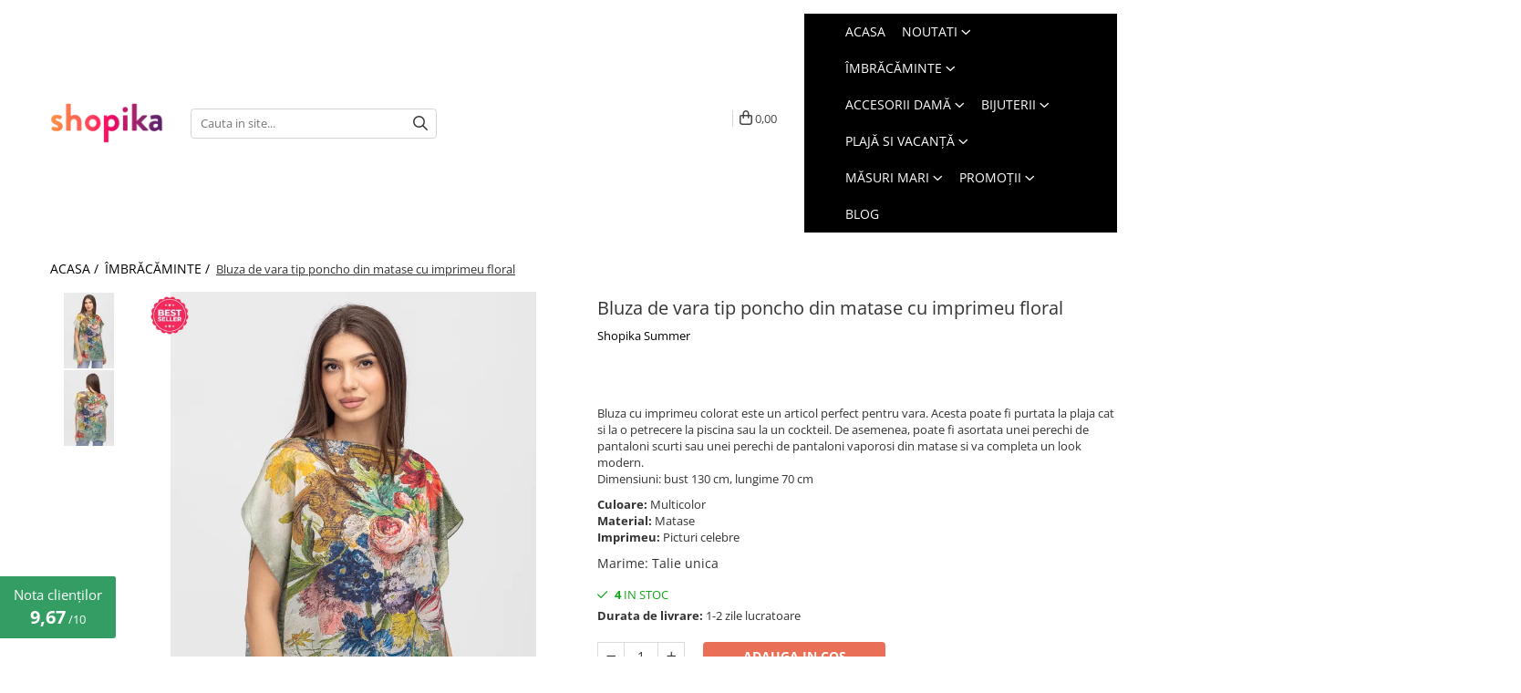

--- FILE ---
content_type: text/html; charset=UTF-8
request_url: https://www.shopika.ro/imbracaminte/bluza-de-vara-tip-poncho-din-matase-cu-imprimeu-floral.html
body_size: 46971
content:
<!DOCTYPE html>

<html lang="ro-ro">

	<head>
		<meta charset="UTF-8">

		<script src="https://op.gomagcdn.ro/themes/fashion/js/lazysizes.min.js?v=93441531-4.235" async=""></script>

		<script>
			function g_js(callbk){typeof callbk === 'function' ? window.addEventListener("DOMContentLoaded", callbk, false) : false;}
		</script>

					<link rel="icon" sizes="48x48" href="https://op.gomagcdn.ro/domains/shopika.ro/files/favicon/favicon4779.png">
			<link rel="apple-touch-icon" sizes="180x180" href="https://op.gomagcdn.ro/domains/shopika.ro/files/favicon/favicon4779.png">
		
		<style>
			/*body.loading{overflow:hidden;}
			body.loading #wrapper{opacity: 0;visibility: hidden;}
			body #wrapper{opacity: 1;visibility: visible;transition:all .1s ease-out;}*/

			.main-header .main-menu{min-height:43px;}
			.-g-hide{visibility:hidden;opacity:0;}

					</style>
					<link rel="preconnect" href="https://fonts.googleapis.com" >
					<link rel="preconnect" href="https://fonts.gstatic.com" crossorigin>
		
		<link rel="preconnect" href="https://op.gomagcdn.ro"><link rel="dns-prefetch" href="https://fonts.googleapis.com" /><link rel="dns-prefetch" href="https://fonts.gstatic.com" /><link rel="dns-prefetch" href="https://www.glami.ro" /><link rel="dns-prefetch" href="https://connect.facebook.net" /><link rel="dns-prefetch" href="https://www.facebook.com" /><link rel="dns-prefetch" href="https://event.2performant.com" /><link rel="dns-prefetch" href="https://www.googletagmanager.com" />

					<link rel="preload" as="style" href="https://fonts.googleapis.com/css2?family=Poppins:wght@200;300;400;500;600;700&display=swap" fetchpriority="high" onload="this.onload=null;this.rel='stylesheet'" crossorigin>
		
		<link rel="preload" href="https://op.gomagcdn.ro/themes/fashion/js/plugins.js?v=93441531-4.235" as="script">

		
					<link rel="preload" href="https://www.shopika.ro/theme/default.js?v=31761739373" as="script">
				
		<link rel="preload" href="https://op.gomagcdn.ro/themes/fashion/js/dev.js?v=93441531-4.235" as="script">

					<noscript>
				<link rel="stylesheet" href="https://fonts.googleapis.com/css2?family=Poppins:wght@200;300;400;500;600;700&display=swap">
			</noscript>
		
					<link rel="stylesheet" href="https://op.gomagcdn.ro/themes/fashion/css/main-min-v2.css?v=93441531-4.235-1" data-values='{"blockScripts": "1"}'>
		
					<link rel="stylesheet" href="https://www.shopika.ro/theme/default.css?v=31761739373">
		
						<link rel="stylesheet" href="https://op.gomagcdn.ro/themes/fashion/css/dev-style.css?v=93441531-4.235-1">
		
		
		
		<link rel="alternate" hreflang="x-default" href="https://www.shopika.ro/imbracaminte/bluza-de-vara-tip-poncho-din-matase-cu-imprimeu-floral.html">
									<!-- Start cookieyes banner --> <script id="cookieyes" type="text/javascript" src="https://cdn-cookieyes.com/client_data/06255b908fc63a8e3430e882/script.js"></script> <!-- End cookieyes banner -->					
		<meta name="expires" content="never">
		<meta name="revisit-after" content="1 days">
					<meta name="author" content="Gomag">
				<title>Bluza de vara tip poncho din matase cu imprimeu floral</title>


					<meta name="robots" content="index,follow" />
						
		<meta name="description" content="Bluza de vara tip poncho din matase cu imprimeu floral">
		<meta class="viewport" name="viewport" content="width=device-width, initial-scale=1.0, user-scalable=no">
							<meta property="og:description" content="Bluza cu imprimeu colorat este un articol perfect pentru vara. Acesta poate fi purtata la plaja cat si la o petrecere la piscina sau la un cockteil. De asemenea, poate fi asortata unei perechi de pantaloni scurti sau unei perechi de pantaloni vaporosi din matase si va completa un look modern.  Dimensiuni: bust 130 cm, lungime 70 cm"/>
							<meta property="og:image" content="https://op.gomagcdn.ro/domains/shopika.ro/files/product/large/bluza-de-vara-tip-poncho-din-matase-imprimata-cu-reproduceri-dupa-picturi-celebre-copie-240678.jpg"/>
															<link rel="canonical" href="https://www.shopika.ro/imbracaminte/bluza-de-vara-tip-poncho-din-matase-cu-imprimeu-floral.html" />
			<meta property="og:url" content="https://www.shopika.ro/imbracaminte/bluza-de-vara-tip-poncho-din-matase-cu-imprimeu-floral.html"/>
						
		<meta name="distribution" content="Global">
		<meta name="owner" content="www.shopika.ro">
		<meta name="publisher" content="www.shopika.ro">
		<meta name="rating" content="General">
		<meta name="copyright" content="Copyright www.shopika.ro 2025. All rights reserved">
		<link rel="search" href="https://www.shopika.ro/opensearch.ro.xml" type="application/opensearchdescription+xml" title="Cautare"/>

		
							<script src="https://op.gomagcdn.ro/themes/fashion/js/jquery-2.1.4.min.js"></script>
			<script defer src="https://op.gomagcdn.ro/themes/fashion/js/jquery.autocomplete.js?v=20181023"></script>
			<script src="https://op.gomagcdn.ro/themes/fashion/js/gomag.config.js?v=93441531-4.235"></script>
			<script src="https://op.gomagcdn.ro/themes/fashion/js/gomag.js?v=93441531-4.235"></script>
		
													
<script>
	$(document).ready(function(){
		
		$('.__retargetingAddToCartSelector').on('click', function() {
			glami('track', 'AddToCart', {
			item_ids: ['16051'], // product ID currently added to a cart. Use the same ID as you use in the feed (ITEM_ID).
			product_names: ['Bluza de vara tip poncho din matase cu imprimeu floral'], // product name currently added to a cart. Use the same names as you use in the feed (PRODUCTNAME).
			value: 69.9900, // product price
			currency: 'RON' // product price currency
			});
		});
		
	});	
	
	
	
</script>

<!-- Glami piXel --><script>(function(f, a, s, h, i, o, n) {f['GlamiTrackerObject'] = i;
f[i]=f[i]||function(){(f[i].q=f[i].q||[]).push(arguments)};o=a.createElement(s),
n=a.getElementsByTagName(s)[0];o.async=1;o.src=h;n.parentNode.insertBefore(o,n)
})(window, document, 'script', '//www.glami.ro/js/compiled/pt.js', 'glami');

glami('create', 'B52D92CB7CC6C2E08EDC8D641223C1E1', 'ro');
glami('track', 'PageView');</script><!-- End Glami piXel --><!-- Glami Product Tag -->
<script>
glami('track', 'ViewContent', {
content_type: 'product',
item_ids: ['16051'], // currently viewed product ID. Use the same ID as you use in the feed (ITEM_ID)
product_names: ['Bluza de vara tip poncho din matase cu imprimeu floral'] // currently viewed product name. Use the same names as you use in the feed (PRODUCTNAME).
});
</script> 
<!-- END Glami Product Tag --><!-- Global site tag (gtag.js) - Google Analytics -->
<script async src="https://www.googletagmanager.com/gtag/js?id=G-42S5EJ27L2"></script>
	<script>
 window.dataLayer = window.dataLayer || [];
  function gtag(){dataLayer.push(arguments);}

  var cookieValue = '';
  var name = 'g_c_consent' + "=";
  var decodedCookie = decodeURIComponent(document.cookie);
  var ca = decodedCookie.split(';');
  for(var i = 0; i <ca.length; i++) {
	var c = ca[i];
	while (c.charAt(0) == ' ') {
	  c = c.substring(1);
	}
	if (c.indexOf(name) == 0) {
	  cookieValue = c.substring(name.length, c.length);
	}
  }



if(cookieValue == ''){
	gtag('consent', 'default', {
	  'ad_storage': 'denied',
	  'ad_user_data': 'denied',
	  'ad_personalization': 'denied',
	  'analytics_storage': 'denied',
	  'personalization_storage': 'denied',
	  'functionality_storage': 'denied',
	  'security_storage': 'denied'
	});
	} else if(cookieValue != '-1'){


			gtag('consent', 'default', {
			'ad_storage': 'granted',
			'ad_user_data': 'granted',
			'ad_personalization': 'granted',
			'analytics_storage': 'granted',
			'personalization_storage': 'granted',
			'functionality_storage': 'granted',
			'security_storage': 'granted'
		});
	} else {
	 gtag('consent', 'default', {
		  'ad_storage': 'denied',
		  'ad_user_data': 'denied',
		  'ad_personalization': 'denied',
		  'analytics_storage': 'denied',
			'personalization_storage': 'denied',
			'functionality_storage': 'denied',
			'security_storage': 'denied'
		});

		 }
</script>
<script>

	
  gtag('js', new Date());

 
$.Gomag.bind('Cookie/Policy/Consent/Denied', function(){
	gtag('consent', 'update', {
		  'ad_storage': 'denied',
		  'ad_user_data': 'denied',
		  'ad_personalization': 'denied',
		  'analytics_storage': 'denied',
			'personalization_storage': 'denied',
			'functionality_storage': 'denied',
			'security_storage': 'denied'
		});
		})
$.Gomag.bind('Cookie/Policy/Consent/Granted', function(){
	gtag('consent', 'update', {
		  'ad_storage': 'granted',
		  'ad_user_data': 'granted',
		  'ad_personalization': 'granted',
		  'analytics_storage': 'granted',
			'personalization_storage': 'granted',
			'functionality_storage': 'granted',
			'security_storage': 'granted'
		});
		})
  gtag('config', 'G-42S5EJ27L2', {allow_enhanced_conversions: true });
</script>
<script>
	function gaBuildProductVariant(product)
	{
		let _return = '';
		if(product.version != undefined)
		{
			$.each(product.version, function(i, a){
				_return += (_return == '' ? '' : ', ')+a.value;
			})
		}
		return _return;
	}

</script>
<script>
	$.Gomag.bind('Product/Add/To/Cart/After/Listing', function gaProductAddToCartLV4(event, data) {
		if(data.product !== undefined) {
			var gaProduct = false;
			if(typeof(gaProducts) != 'undefined' && gaProducts[data.product.id] != undefined)
			{
				gaProduct = gaProducts[data.product.id];

			}

			if(gaProduct == false)
			{
				gaProduct = {};
				gaProduct.item_id = data.product.sku;
				gaProduct.currency = data.product.currency ? (String(data.product.currency).toLowerCase() == 'lei' ? 'RON' : data.product.currency) : 'RON';
				gaProduct.item_name =  data.product.name ;
				gaProduct.item_variant= gaBuildProductVariant(data.product);
				gaProduct.item_brand = data.product.brand;
				gaProduct.item_category = data.product.category;

			}

			gaProduct.price = parseFloat(data.product.price).toFixed(2);
			gaProduct.quantity = data.product.productQuantity;
			gtag("event", "add_to_cart", {
				currency: gaProduct.currency,
				value: parseFloat(gaProduct.price) * parseFloat(gaProduct.quantity),
				items: [
					gaProduct
				]
			});

		}
	})
	$.Gomag.bind('Product/Add/To/Cart/After/Details', function gaProductAddToCartDV4(event, data){

		if(data.product !== undefined){

			var gaProduct = false;
			if(
				typeof(gaProducts) != 'undefined'
				&&
				gaProducts[data.product.id] != undefined
			)
			{
				var gaProduct = gaProducts[data.product.id];
			}

			if(gaProduct == false)
			{
				gaProduct = {};
				gaProduct.item_id = data.product.sku;
				gaProduct.currency = data.product.currency ? (String(data.product.currency).toLowerCase() == 'lei' ? 'RON' : data.product.currency) : 'RON';
				gaProduct.item_name =  data.product.name ;
				gaProduct.item_variant= gaBuildProductVariant(data.product);
				gaProduct.item_brand = data.product.brand;
				gaProduct.item_category = data.product.category;

			}

			gaProduct.price = parseFloat(data.product.price).toFixed(2);
			gaProduct.quantity = data.product.productQuantity;


			gtag("event", "add_to_cart", {
			  currency: gaProduct.currency,
			  value: parseFloat(gaProduct.price) * parseFloat(gaProduct.quantity),
			  items: [
				gaProduct
			  ]
			});
        }

	})
	 $.Gomag.bind('Product/Remove/From/Cart', function gaProductRemovedFromCartV4(event, data){
		var envData = $.Gomag.getEnvData();
		var products = envData.products;

		if(data.data.product !== undefined && products[data.data.product] !== undefined){


			var dataProduct = products[data.data.product];


			gaProduct = {};
			gaProduct.item_id = dataProduct.sku;

			gaProduct.item_name =   dataProduct.name ;
			gaProduct.currency = dataProduct.currency ? (String(dataProduct.currency).toLowerCase() == 'lei' ? 'RON' : dataProduct.currency) : 'RON';
			gaProduct.item_category = dataProduct.category;
			gaProduct.item_brand = dataProduct.brand;
			gaProduct.price = parseFloat(dataProduct.price).toFixed(2);
			gaProduct.quantity = data.data.quantity;
			gaProduct.item_variant= gaBuildProductVariant(dataProduct);
			gtag("event", "remove_from_cart", {
			  currency: gaProduct.currency,
			  value: parseFloat(gaProduct.price) * parseFloat(gaProduct.quantity),
			  items: [
				gaProduct
			  ]
			});
        }

	});

	 $.Gomag.bind('Cart/Quantity/Update', function gaCartQuantityUpdateV4(event, data){
		var envData = $.Gomag.getEnvData();
		var products = envData.products;
		if(!data.data.finalQuantity || !data.data.initialQuantity)
		{
			return false;
		}
		var dataProduct = products[data.data.product];
		if(dataProduct == undefined)
		{
			return false;
		}

		gaProduct = {};
		gaProduct.item_id = dataProduct.sku;
		gaProduct.currency = dataProduct.currency ? (String(dataProduct.currency).toLowerCase() == 'lei' ? 'RON' : dataProduct.currency) : 'RON';
		gaProduct.item_name =  dataProduct.name ;

		gaProduct.item_category = dataProduct.category;
		gaProduct.item_brand = dataProduct.brand;
		gaProduct.price = parseFloat(dataProduct.price).toFixed(2);
		gaProduct.item_variant= gaBuildProductVariant(dataProduct);
		if(parseFloat(data.data.initialQuantity) < parseFloat(data.data.finalQuantity))
		{
			var quantity = parseFloat(data.data.finalQuantity) - parseFloat(data.data.initialQuantity);
			gaProduct.quantity = quantity;

			gtag("event", "add_to_cart", {
			  currency: gaProduct.currency,
			  value: parseFloat(gaProduct.price) * parseFloat(gaProduct.quantity),
			  items: [
				gaProduct
			  ]
			});
		}
		else if(parseFloat(data.data.initialQuantity) > parseFloat(data.data.finalQuantity))
		{
			var quantity = parseFloat(data.data.initialQuantity) - parseFloat(data.data.finalQuantity);
			gaProduct.quantity = quantity;
			gtag("event", "remove_from_cart", {
			  currency: gaProduct.currency,
			  value: parseFloat(gaProduct.price) * parseFloat(gaProduct.quantity),
			  items: [
				gaProduct
			  ]
			});
		}

	});

</script>
<script>
        (function(d, s, i) {
            var f = d.getElementsByTagName(s)[0], j = d.createElement(s);
            j.async = true;
            j.src = "https://t.themarketer.com/t/j/" + i;
            f.parentNode.insertBefore(j, f);
        })(document, "script", "0QYUTMFW");
    </script><!-- Google Tag Manager -->
    <script>(function(w,d,s,l,i){w[l]=w[l]||[];w[l].push({'gtm.start':
    new Date().getTime(),event:'gtm.js'});var f=d.getElementsByTagName(s)[0],
    j=d.createElement(s),dl=l!='dataLayer'?'&l='+l:'';j.async=true;j.src=
    'https://www.googletagmanager.com/gtm.js?id='+i+dl;f.parentNode.insertBefore(j,f);
    })(window,document,'script','dataLayer','GTM-MK9JJS9');</script>
    <!-- End Google Tag Manager --><script>
window.dataLayer = window.dataLayer || [];
window.gtag = window.gtag || function(){dataLayer.push(arguments);}
</script><script>
function gmsc(name, value)
{
	if(value != undefined && value)
	{
		var expires = new Date();
		expires.setTime(expires.getTime() + parseInt(3600*24*1000*90));
		document.cookie = encodeURIComponent(name) + "=" + encodeURIComponent(value) + '; expires='+ expires.toUTCString() + "; path=/";
	}
}
let gmqs = window.location.search;
let gmup = new URLSearchParams(gmqs);
gmsc('g_sc', gmup.get('shop_campaign'));
gmsc('shop_utm_campaign', gmup.get('utm_campaign'));
gmsc('shop_utm_medium', gmup.get('utm_medium'));
gmsc('shop_utm_source', gmup.get('utm_source'));
</script><script>
    (function (w, d, s, o, t, r) {
        w.__aqpxConfig = {
            platform: 'gomag',
            appId: 1162,
            debugMode: false,
            dataLayer: 'dataLayerAq',
            events: ['default', 'default_consent', 'view_item', 'add_to_cart', 'remove_from_cart', 'add_to_wishlist', 'purchase', 'begin_checkout', 'view_cart', 'view_item_list']
        };
        w.__aqpxQueue = w.__aqpxQueue || [];
        w.AQPX = w.AQPX || function () { w.__aqpxQueue.push(arguments) };
        t = d.createElement(s);
        r = d.getElementsByTagName(s)[0];
        t.async = 1;
        t.src = o;
        r.parentNode.insertBefore(t, r);
    })(window, document, 'script', '//cdn.aqurate.ai/pixel/js/aqpx.min.js#latest-generation');
</script><script defer src='https://attr-2p.com/a5231beb6/clc/1.js'></script><!-- Facebook Pixel Code -->
				<script>
				!function(f,b,e,v,n,t,s){if(f.fbq)return;n=f.fbq=function(){n.callMethod?
				n.callMethod.apply(n,arguments):n.queue.push(arguments)};if(!f._fbq)f._fbq=n;
				n.push=n;n.loaded=!0;n.version="2.0";n.queue=[];t=b.createElement(e);t.async=!0;
				t.src=v;s=b.getElementsByTagName(e)[0];s.parentNode.insertBefore(t,s)}(window,
				document,"script","//connect.facebook.net/en_US/fbevents.js");

				fbq("init", "331543991649876");
				fbq("track", "PageView");</script>
				<!-- End Facebook Pixel Code -->
				<script>
				$.Gomag.bind('User/Ajax/Data/Loaded', function(event, data){
					if(data != undefined && data.data != undefined)
					{
						var eventData = data.data;
						if(eventData.facebookUserData != undefined)
						{
							$('body').append(eventData.facebookUserData);
						}
					}
				})
				</script>
				<meta name="google-site-verification" content="utyM0VO9x6brkdAOpCKtJJxGEyAdKkLrcmRwR52rSzc" /> <meta name="p:domain_verify" content="8ea6b60402dfb00850218adf41121c8f"/> <!-- Taboola Pixel Code -->
<script type='text/javascript'>
  window._tfa = window._tfa || [];
  window._tfa.push({notify: 'event', name: 'page_view', id: 1354047});
  !function (t, f, a, x) {
         if (!document.getElementById(x)) {
            t.async = 1;t.src = a;t.id=x;f.parentNode.insertBefore(t, f);
         }
  }(document.createElement('script'),
  document.getElementsByTagName('script')[0],
  '//cdn.taboola.com/libtrc/unip/1354047/tfa.js',
  'tb_tfa_script');
</script>
<script>
    _tfa.push({notify: 'event', name: 'purchase', id: 1354047});
</script>
<!-- End of Taboola Pixel Code -->					
		
	</head>

	<body class="" style="">

		<script >
			function _addCss(url, attribute, value, loaded){
				var _s = document.createElement('link');
				_s.rel = 'stylesheet';
				_s.href = url;
				_s.type = 'text/css';
				if(attribute)
				{
					_s.setAttribute(attribute, value)
				}
				if(loaded){
					_s.onload = function(){
						var dom = document.getElementsByTagName('body')[0];
						//dom.classList.remove('loading');
					}
				}
				var _st = document.getElementsByTagName('link')[0];
				_st.parentNode.insertBefore(_s, _st);
			}
			//_addCss('https://fonts.googleapis.com/css2?family=Open+Sans:ital,wght@0,300;0,400;0,600;0,700;1,300;1,400&display=swap');
			_addCss('https://op.gomagcdn.ro/themes/_fonts/Open-Sans.css');

		</script>
		<script>
				/*setTimeout(
				  function()
				  {
				   document.getElementsByTagName('body')[0].classList.remove('loading');
				  }, 1000);*/
		</script>
							
		
		<div id="wrapper">
			<!-- BLOCK:5885956bcc60b2f7f725e463fec6d505 start -->
<div id="_cartSummary" class="hide"></div>

<script >
	$(document).ready(function() {

		$(document).on('keypress', '.-g-input-loader', function(){
			$(this).addClass('-g-input-loading');
		})

		$.Gomag.bind('Product/Add/To/Cart/After', function(eventResponse, properties)
		{
									var data = JSON.parse(properties.data);
			$('.q-cart').html(data.quantity);
			if(parseFloat(data.quantity) > 0)
			{
				$('.q-cart').removeClass('hide');
			}
			else
			{
				$('.q-cart').addClass('hide');
			}
			$('.cartPrice').html(data.subtotal + ' ' + data.currency);
			$('.cartProductCount').html(data.quantity);


		})
		$('#_cartSummary').on('updateCart', function(event, cart) {
			var t = $(this);

			$.get('https://www.shopika.ro/cart-update', {
				cart: cart
			}, function(data) {

				$('.q-cart').html(data.quantity);
				if(parseFloat(data.quantity) > 0)
				{
					$('.q-cart').removeClass('hide');
				}
				else
				{
					$('.q-cart').addClass('hide');
				}
				$('.cartPrice').html(data.subtotal + ' ' + data.currency);
				$('.cartProductCount').html(data.quantity);
			}, 'json');
			window.ga = window.ga || function() {
				(ga.q = ga.q || []).push(arguments)
			};
			ga('send', 'event', 'Buton', 'Click', 'Adauga_Cos');
		});

		if(window.gtag_report_conversion) {
			$(document).on("click", 'li.phone-m', function() {
				var phoneNo = $('li.phone-m').children( "a").attr('href');
				gtag_report_conversion(phoneNo);
			});

		}

	});
</script>



<header class="main-header container-bg clearfix" data-block="headerBlock">
	<div class="discount-tape container-h full -g-hide" id="_gomagHellobar"></div>

		
	<div class="top-head-bg container-h full">

		<div class="top-head container-h">
			<div class="row">
				<div class="col-sm-2 col-xs-12 logo-h">
					
	<a href="https://www.shopika.ro" id="logo" data-pageId="2">
		<img src="https://op.gomagcdn.ro/domains/shopika.ro/files/company/logo-7923297514.png" fetchpriority="high" class="img-responsive" alt="Shopika" title="Shopika" width="200" height="50" style="width:auto;">
	</a>
				</div>
				<div class="col-sm-4 col-xs-7 main search-form-box">
					
<form name="search-form" class="search-form" action="https://www.shopika.ro/produse" id="_searchFormMainHeader">

	<input id="_autocompleteSearchMainHeader" name="c" class="input-placeholder -g-input-loader" type="text" placeholder="Cauta in site..." aria-label="Search"  value="">
	<button id="_doSearch" class="search-button" aria-hidden="true">
		<i class="fa fa-search" aria-hidden="true"></i>
	</button>

				<script >
			$(document).ready(function() {

				$('#_autocompleteSearchMainHeader').autocomplete({
					serviceUrl: 'https://www.shopika.ro/autocomplete',
					minChars: 2,
					deferRequestBy: 700,
					appendTo: '#_searchFormMainHeader',
					width: parseInt($('#_doSearch').offset().left) - parseInt($('#_autocompleteSearchMainHeader').offset().left),
					formatResult: function(suggestion, currentValue) {
						return suggestion.value;
					},
					onSelect: function(suggestion) {
						$(this).val(suggestion.data);
					},
					onSearchComplete: function(suggestion) {
						$(this).removeClass('-g-input-loading');
					}
				});
				$(document).on('click', '#_doSearch', function(e){
					e.preventDefault();
					if($('#_autocompleteSearchMainHeader').val() != '')
					{
						$('#_searchFormMainHeader').submit();
					}
				})
			});
		</script>
	

</form>
				</div>
				<div class="col-xs-5 acount-section">
					
<ul>
	<li class="search-m hide">
		<a href="#" class="-g-no-url" aria-label="Cauta in site..." data-pageId="">
			<i class="fa fa-search search-open" aria-hidden="true"></i>
			<i style="display:none" class="fa fa-times search-close" aria-hidden="true"></i>
		</a>
	</li>
	<li class="-g-user-icon -g-user-icon-empty">
			
	</li>
	
				<li class="contact-header">
			<a href="tel:0215552713" aria-label="Contacteaza-ne" data-pageId="3">
				<i class="fa fa-phone" aria-hidden="true"></i>
									<span class="count-phone">1</span>
								<span>0215552713</span>
			</a>
		</li>
				<li class="contact-header -g-contact-phone2">
			<a href="tel:0771183615" aria-label="Contacteaza-ne" data-pageId="3">
				<i class="fa fa-phone" aria-hidden="true"></i>
				<span class="count-phone">2</span>
				<span>0771183615</span>
			</a>
		</li>
		<li class="wishlist-header hide">
		<a href="https://www.shopika.ro/wishlist" aria-label="Wishlist" data-pageId="28">
			<span class="-g-wishlist-product-count -g-hide"></span>
			<i class="fa fa-heart-o" aria-hidden="true"></i>
			<span class="">Favorite</span>
		</a>
	</li>
	<li class="cart-header-btn cart">
		<a class="cart-drop _showCartHeader" href="https://www.shopika.ro/cos-de-cumparaturi" aria-label="Cos de cumparaturi">
			<span class="q-cart hide">0</span>
			<i class="fa fa-shopping-bag" aria-hidden="true"></i>
			<span class="count cartPrice">0,00
				
			</span>
		</a>
					<div class="cart-dd  _cartShow cart-closed"></div>
			</li>

	</ul>

	<script>
		$(document).ready(function() {
			//Cart
							$('.cart').mouseenter(function() {
					$.Gomag.showCartSummary('div._cartShow');
				}).mouseleave(function() {
					$.Gomag.hideCartSummary('div._cartShow');
					$('div._cartShow').removeClass('cart-open');
				});
						$(document).on('click', '.dropdown-toggle', function() {
				window.location = $(this).attr('href');
			})
		})
	</script>

				</div>
				<div class="col-xs-5 navigation-holder">
					
<div id="navigation">
	<nav id="main-menu" class="main-menu container-h full clearfix">
		<a href="#" class="menu-trg -g-no-url" title="Produse">
			<span>&nbsp;</span>
		</a>
		
<div class="container-h nav-menu-hh clearfix">

	<!-- BASE MENU -->
	<ul class="
			nav-menu base-menu container-h
			
			
		">

		

			
		<li class="menu-drop __GomagMM ">
								<a
						href="https://www.shopika.ro/"
						class="    "
						rel="  "
						
						title="ACASA"
						data-Gomag=''
						data-block-name="mainMenuD0"  data-block="mainMenuD" data-pageId= "2">
												<span class="list">ACASA</span>
					</a>
				
		</li>
		
		<li class="menu-drop __GomagMM ">
							<a
					href="https://www.shopika.ro/noutati"
					class="  "
					rel="  "
					
					title="NOUTATI"
					data-Gomag=''
					data-block-name="mainMenuD0"
					data-pageId= "312"
					data-block="mainMenuD">
											<span class="list">NOUTATI</span>
						<i class="fa fa-angle-down"></i>
				</a>

									<div class="menu-dd">
										<ul class="drop-list clearfix w100">
																																						<li class="fl">
										<div class="col">
											<p class="title">
												<a
												href="https://www.shopika.ro/imbracaminte-noutati"
												class="title    "
												rel="  "
												
												title="Imbracaminte noutati"
												data-Gomag=''
												data-block-name="mainMenuD1"
												data-block="mainMenuD"
												data-pageId= "80"
												>
																										Imbracaminte noutati
												</a>
											</p>
																						
										</div>
									</li>
																																<li class="fl">
										<div class="col">
											<p class="title">
												<a
												href="https://www.shopika.ro/accesorii-noutati"
												class="title    "
												rel="  "
												
												title="Accesorii noutati"
												data-Gomag=''
												data-block-name="mainMenuD1"
												data-block="mainMenuD"
												data-pageId= "80"
												>
																										Accesorii noutati
												</a>
											</p>
																						
										</div>
									</li>
																													</ul>
																	</div>
									
		</li>
		
		<li class="menu-drop __GomagMM ">
							<a
					href="https://www.shopika.ro/imbracaminte"
					class="  "
					rel="  "
					
					title="ÎMBRĂCĂMINTE"
					data-Gomag=''
					data-block-name="mainMenuD0"
					data-pageId= "10"
					data-block="mainMenuD">
											<span class="list">ÎMBRĂCĂMINTE</span>
						<i class="fa fa-angle-down"></i>
				</a>

									<div class="menu-dd">
										<ul class="drop-list clearfix w100">
																																						<li class="fl">
										<div class="col">
											<p class="title">
												<a
												href="https://www.shopika.ro/rochii"
												class="title    "
												rel="  "
												
												title="Rochii"
												data-Gomag=''
												data-block-name="mainMenuD1"
												data-block="mainMenuD"
												data-pageId= "80"
												>
																										Rochii
												</a>
											</p>
																																															<a
														href="https://www.shopika.ro/rochii-din-catifea-reiata"
														rel="  "
														
														title="Rochii din Catifea Reiata"
														class="    "
														data-Gomag=''
														data-block-name="mainMenuD2"
														data-block="mainMenuD"
														data-pageId="10"
													>
																												<i class="fa fa-angle-right"></i>
														<span>Rochii din Catifea Reiata</span>
													</a>
																									<a
														href="https://www.shopika.ro/rochii-din-jerseu"
														rel="  "
														
														title="Rochii din Jerseu"
														class="    "
														data-Gomag=''
														data-block-name="mainMenuD2"
														data-block="mainMenuD"
														data-pageId="10"
													>
																												<i class="fa fa-angle-right"></i>
														<span>Rochii din Jerseu</span>
													</a>
																									<a
														href="https://www.shopika.ro/rochii-tricotate-sezon-rece"
														rel="  "
														
														title="Rochii Tricotate & Sezon Rece"
														class="    "
														data-Gomag=''
														data-block-name="mainMenuD2"
														data-block="mainMenuD"
														data-pageId="10"
													>
																												<i class="fa fa-angle-right"></i>
														<span>Rochii Tricotate &amp; Sezon Rece</span>
													</a>
																									<a
														href="https://www.shopika.ro/rochii-din-bumbac"
														rel="  "
														
														title="Rochii din Bumbac"
														class="    "
														data-Gomag=''
														data-block-name="mainMenuD2"
														data-block="mainMenuD"
														data-pageId="10"
													>
																												<i class="fa fa-angle-right"></i>
														<span>Rochii din Bumbac</span>
													</a>
																									<a
														href="https://www.shopika.ro/rochii-din-matase-si-vascoza"
														rel="  "
														
														title="Rochii din Mătase si Vâscoză"
														class="    "
														data-Gomag=''
														data-block-name="mainMenuD2"
														data-block="mainMenuD"
														data-pageId="10"
													>
																												<i class="fa fa-angle-right"></i>
														<span>Rochii din Mătase si Vâscoză</span>
													</a>
																									<a
														href="https://www.shopika.ro/rochii-din-vâscoză"
														rel="  "
														
														title="Rochii din Vâscoză"
														class="    "
														data-Gomag=''
														data-block-name="mainMenuD2"
														data-block="mainMenuD"
														data-pageId="10"
													>
																												<i class="fa fa-angle-right"></i>
														<span>Rochii din Vâscoză</span>
													</a>
																									<a
														href="https://www.shopika.ro/rochii-din-in"
														rel="  "
														
														title="Rochii din In"
														class="    "
														data-Gomag=''
														data-block-name="mainMenuD2"
														data-block="mainMenuD"
														data-pageId="10"
													>
																												<i class="fa fa-angle-right"></i>
														<span>Rochii din In</span>
													</a>
																									<a
														href="https://www.shopika.ro/rochii-casual"
														rel="  "
														
														title="Rochii Casual"
														class="    "
														data-Gomag=''
														data-block-name="mainMenuD2"
														data-block="mainMenuD"
														data-pageId="10"
													>
																												<i class="fa fa-angle-right"></i>
														<span>Rochii Casual</span>
													</a>
																									<a
														href="https://www.shopika.ro/elegant-office"
														rel="  "
														
														title="Rochii Elegante & Office"
														class="    "
														data-Gomag=''
														data-block-name="mainMenuD2"
														data-block="mainMenuD"
														data-pageId="10"
													>
																												<i class="fa fa-angle-right"></i>
														<span>Rochii Elegante &amp; Office</span>
													</a>
																									<a
														href="https://www.shopika.ro/rochii-vara"
														rel="  "
														
														title="Rochii de Vară"
														class="    "
														data-Gomag=''
														data-block-name="mainMenuD2"
														data-block="mainMenuD"
														data-pageId="10"
													>
																												<i class="fa fa-angle-right"></i>
														<span>Rochii de Vară</span>
													</a>
																									<a
														href="https://www.shopika.ro/rochii-de-plajă-tip-poncho"
														rel="  "
														
														title="Rochii de Plajă tip Poncho"
														class="    "
														data-Gomag=''
														data-block-name="mainMenuD2"
														data-block="mainMenuD"
														data-pageId="10"
													>
																												<i class="fa fa-angle-right"></i>
														<span>Rochii de Plajă tip Poncho</span>
													</a>
																							
										</div>
									</li>
																																<li class="fl">
										<div class="col">
											<p class="title">
												<a
												href="https://www.shopika.ro/salopete-si-compleuri"
												class="title    "
												rel="  "
												
												title="Salopete și Compleuri"
												data-Gomag=''
												data-block-name="mainMenuD1"
												data-block="mainMenuD"
												data-pageId= "80"
												>
																										Salopete și Compleuri
												</a>
											</p>
																																															<a
														href="https://www.shopika.ro/salopete-compleuri-de-toamnă-iarnă"
														rel="  "
														
														title="Salopete & Compleuri de Toamnă/Iarnă"
														class="    "
														data-Gomag=''
														data-block-name="mainMenuD2"
														data-block="mainMenuD"
														data-pageId="10"
													>
																												<i class="fa fa-angle-right"></i>
														<span>Salopete &amp; Compleuri de Toamnă/Iarnă</span>
													</a>
																									<a
														href="https://www.shopika.ro/salopete-compleuri-de-vara"
														rel="  "
														
														title="Salopete & Compleuri de Vara"
														class="    "
														data-Gomag=''
														data-block-name="mainMenuD2"
														data-block="mainMenuD"
														data-pageId="10"
													>
																												<i class="fa fa-angle-right"></i>
														<span>Salopete &amp; Compleuri de Vara</span>
													</a>
																									<a
														href="https://www.shopika.ro/compleuri-elegante-compleuri-de-ocazie"
														rel="  "
														
														title="Compleuri elegante / Compleuri de ocazie"
														class="    "
														data-Gomag=''
														data-block-name="mainMenuD2"
														data-block="mainMenuD"
														data-pageId="10"
													>
																												<i class="fa fa-angle-right"></i>
														<span>Compleuri elegante / Compleuri de ocazie</span>
													</a>
																							
										</div>
									</li>
																																<li class="fl">
										<div class="col">
											<p class="title">
												<a
												href="https://www.shopika.ro/fuste"
												class="title    "
												rel="  "
												
												title="Fuste"
												data-Gomag=''
												data-block-name="mainMenuD1"
												data-block="mainMenuD"
												data-pageId= "80"
												>
																										Fuste
												</a>
											</p>
																																															<a
														href="https://www.shopika.ro/fuste-din-catifea-reiata"
														rel="  "
														
														title="Fuste din Catifea Reiata"
														class="    "
														data-Gomag=''
														data-block-name="mainMenuD2"
														data-block="mainMenuD"
														data-pageId="10"
													>
																												<i class="fa fa-angle-right"></i>
														<span>Fuste din Catifea Reiata</span>
													</a>
																									<a
														href="https://www.shopika.ro/fuste-tafta"
														rel="  "
														
														title="Fuste din Tafta"
														class="    "
														data-Gomag=''
														data-block-name="mainMenuD2"
														data-block="mainMenuD"
														data-pageId="10"
													>
																												<i class="fa fa-angle-right"></i>
														<span>Fuste din Tafta</span>
													</a>
																									<a
														href="https://www.shopika.ro/fuste-din-bumbac"
														rel="  "
														
														title="Fuste din Bumbac"
														class="    "
														data-Gomag=''
														data-block-name="mainMenuD2"
														data-block="mainMenuD"
														data-pageId="10"
													>
																												<i class="fa fa-angle-right"></i>
														<span>Fuste din Bumbac</span>
													</a>
																									<a
														href="https://www.shopika.ro/fuste-din-mătase-și-văscoza"
														rel="  "
														
														title="Fuste din Mătase și Văscoza"
														class="    "
														data-Gomag=''
														data-block-name="mainMenuD2"
														data-block="mainMenuD"
														data-pageId="10"
													>
																												<i class="fa fa-angle-right"></i>
														<span>Fuste din Mătase și Văscoza</span>
													</a>
																									<a
														href="https://www.shopika.ro/fuste-din-in"
														rel="  "
														
														title="Fuste din In"
														class="    "
														data-Gomag=''
														data-block-name="mainMenuD2"
														data-block="mainMenuD"
														data-pageId="10"
													>
																												<i class="fa fa-angle-right"></i>
														<span>Fuste din In</span>
													</a>
																									<a
														href="https://www.shopika.ro/fuste-casual"
														rel="  "
														
														title="Fuste Casual"
														class="    "
														data-Gomag=''
														data-block-name="mainMenuD2"
														data-block="mainMenuD"
														data-pageId="10"
													>
																												<i class="fa fa-angle-right"></i>
														<span>Fuste Casual</span>
													</a>
																							
										</div>
									</li>
																																<li class="fl">
										<div class="col">
											<p class="title">
												<a
												href="https://www.shopika.ro/pantaloni"
												class="title    "
												rel="  "
												
												title="Pantaloni"
												data-Gomag=''
												data-block-name="mainMenuD1"
												data-block="mainMenuD"
												data-pageId= "80"
												>
																										Pantaloni
												</a>
											</p>
																																															<a
														href="https://www.shopika.ro/pantaloni-casual"
														rel="  "
														
														title="Pantaloni casual"
														class="    "
														data-Gomag=''
														data-block-name="mainMenuD2"
														data-block="mainMenuD"
														data-pageId="10"
													>
																												<i class="fa fa-angle-right"></i>
														<span>Pantaloni casual</span>
													</a>
																									<a
														href="https://www.shopika.ro/pantaloni-din-in"
														rel="  "
														
														title="Pantaloni din In"
														class="    "
														data-Gomag=''
														data-block-name="mainMenuD2"
														data-block="mainMenuD"
														data-pageId="10"
													>
																												<i class="fa fa-angle-right"></i>
														<span>Pantaloni din In</span>
													</a>
																									<a
														href="https://www.shopika.ro/pantaloni-din-mătase-si-vâscoză"
														rel="  "
														
														title="Pantaloni din Mătase si Vâscoză"
														class="    "
														data-Gomag=''
														data-block-name="mainMenuD2"
														data-block="mainMenuD"
														data-pageId="10"
													>
																												<i class="fa fa-angle-right"></i>
														<span>Pantaloni din Mătase si Vâscoză</span>
													</a>
																									<a
														href="https://www.shopika.ro/pantaloni-office"
														rel="  "
														
														title="Office"
														class="    "
														data-Gomag=''
														data-block-name="mainMenuD2"
														data-block="mainMenuD"
														data-pageId="10"
													>
																												<i class="fa fa-angle-right"></i>
														<span>Office</span>
													</a>
																									<a
														href="https://www.shopika.ro/colanti"
														rel="  "
														
														title="Colanți"
														class="    "
														data-Gomag=''
														data-block-name="mainMenuD2"
														data-block="mainMenuD"
														data-pageId="10"
													>
																												<i class="fa fa-angle-right"></i>
														<span>Colanți</span>
													</a>
																							
										</div>
									</li>
																																<li class="fl">
										<div class="col">
											<p class="title">
												<a
												href="https://www.shopika.ro/bluze"
												class="title    "
												rel="  "
												
												title="Bluze"
												data-Gomag=''
												data-block-name="mainMenuD1"
												data-block="mainMenuD"
												data-pageId= "80"
												>
																										Bluze
												</a>
											</p>
																																															<a
														href="https://www.shopika.ro/bluze-casual"
														rel="  "
														
														title="Bluze Casual"
														class="    "
														data-Gomag=''
														data-block-name="mainMenuD2"
														data-block="mainMenuD"
														data-pageId="10"
													>
																												<i class="fa fa-angle-right"></i>
														<span>Bluze Casual</span>
													</a>
																									<a
														href="https://www.shopika.ro/bluze-din-matase-si-vascoza"
														rel="  "
														
														title="Bluze din Mătase si Vâscoză"
														class="    "
														data-Gomag=''
														data-block-name="mainMenuD2"
														data-block="mainMenuD"
														data-pageId="10"
													>
																												<i class="fa fa-angle-right"></i>
														<span>Bluze din Mătase si Vâscoză</span>
													</a>
																									<a
														href="https://www.shopika.ro/bluze-din-bumbac"
														rel="  "
														
														title="Bluze din Bumbac"
														class="    "
														data-Gomag=''
														data-block-name="mainMenuD2"
														data-block="mainMenuD"
														data-pageId="10"
													>
																												<i class="fa fa-angle-right"></i>
														<span>Bluze din Bumbac</span>
													</a>
																									<a
														href="https://www.shopika.ro/bluze-pictate-manual"
														rel="  "
														
														title="Bluze Pictate Manual"
														class="    "
														data-Gomag=''
														data-block-name="mainMenuD2"
														data-block="mainMenuD"
														data-pageId="10"
													>
																												<i class="fa fa-angle-right"></i>
														<span>Bluze Pictate Manual</span>
													</a>
																									<a
														href="https://www.shopika.ro/bluze-din-in"
														rel="  "
														
														title="Bluze din In"
														class="    "
														data-Gomag=''
														data-block-name="mainMenuD2"
														data-block="mainMenuD"
														data-pageId="10"
													>
																												<i class="fa fa-angle-right"></i>
														<span>Bluze din In</span>
													</a>
																							
										</div>
									</li>
																																<li class="fl">
										<div class="col">
											<p class="title">
												<a
												href="https://www.shopika.ro/camasi"
												class="title    "
												rel="  "
												
												title="Cămași"
												data-Gomag=''
												data-block-name="mainMenuD1"
												data-block="mainMenuD"
												data-pageId= "80"
												>
																										Cămași
												</a>
											</p>
																																															<a
														href="https://www.shopika.ro/camasi-casual"
														rel="  "
														
														title="Cămăși Casual"
														class="    "
														data-Gomag=''
														data-block-name="mainMenuD2"
														data-block="mainMenuD"
														data-pageId="10"
													>
																												<i class="fa fa-angle-right"></i>
														<span>Cămăși Casual</span>
													</a>
																									<a
														href="https://www.shopika.ro/camasi-din-bumbac"
														rel="  "
														
														title="Cămăși din Bumbac"
														class="    "
														data-Gomag=''
														data-block-name="mainMenuD2"
														data-block="mainMenuD"
														data-pageId="10"
													>
																												<i class="fa fa-angle-right"></i>
														<span>Cămăși din Bumbac</span>
													</a>
																									<a
														href="https://www.shopika.ro/cămăși-din-vâscoză"
														rel="  "
														
														title="Cămăși din Vâscoză"
														class="    "
														data-Gomag=''
														data-block-name="mainMenuD2"
														data-block="mainMenuD"
														data-pageId="10"
													>
																												<i class="fa fa-angle-right"></i>
														<span>Cămăși din Vâscoză</span>
													</a>
																									<a
														href="https://www.shopika.ro/cămăși-din-mătase"
														rel="  "
														
														title="Cămăși din Mătase"
														class="    "
														data-Gomag=''
														data-block-name="mainMenuD2"
														data-block="mainMenuD"
														data-pageId="10"
													>
																												<i class="fa fa-angle-right"></i>
														<span>Cămăși din Mătase</span>
													</a>
																									<a
														href="https://www.shopika.ro/camasi-din-in"
														rel="  "
														
														title="Cămăși din In"
														class="    "
														data-Gomag=''
														data-block-name="mainMenuD2"
														data-block="mainMenuD"
														data-pageId="10"
													>
																												<i class="fa fa-angle-right"></i>
														<span>Cămăși din In</span>
													</a>
																							
										</div>
									</li>
																																<li class="fl">
										<div class="col">
											<p class="title">
												<a
												href="https://www.shopika.ro/tricouri"
												class="title    "
												rel="  "
												
												title="Tricouri"
												data-Gomag=''
												data-block-name="mainMenuD1"
												data-block="mainMenuD"
												data-pageId= "80"
												>
																										Tricouri
												</a>
											</p>
																																															<a
														href="https://www.shopika.ro/tricouri-din-bumbac"
														rel="  "
														
														title="Tricouri din Bumbac"
														class="    "
														data-Gomag=''
														data-block-name="mainMenuD2"
														data-block="mainMenuD"
														data-pageId="10"
													>
																												<i class="fa fa-angle-right"></i>
														<span>Tricouri din Bumbac</span>
													</a>
																									<a
														href="https://www.shopika.ro/tricouri-maneca-scurta"
														rel="  "
														
														title="Tricouri Mânecă Scurtă"
														class="    "
														data-Gomag=''
														data-block-name="mainMenuD2"
														data-block="mainMenuD"
														data-pageId="10"
													>
																												<i class="fa fa-angle-right"></i>
														<span>Tricouri Mânecă Scurtă</span>
													</a>
																									<a
														href="https://www.shopika.ro/tricouri-cu-maneca-3-4"
														rel="  "
														
														title="Tricouri cu Mânecă 3/4"
														class="    "
														data-Gomag=''
														data-block-name="mainMenuD2"
														data-block="mainMenuD"
														data-pageId="10"
													>
																												<i class="fa fa-angle-right"></i>
														<span>Tricouri cu Mânecă 3/4</span>
													</a>
																									<a
														href="https://www.shopika.ro/tricouri-maneca-lunga"
														rel="  "
														
														title="Tricouri Mânecă Lungă"
														class="    "
														data-Gomag=''
														data-block-name="mainMenuD2"
														data-block="mainMenuD"
														data-pageId="10"
													>
																												<i class="fa fa-angle-right"></i>
														<span>Tricouri Mânecă Lungă</span>
													</a>
																									<a
														href="https://www.shopika.ro/tricouri-pictate-manual"
														rel="  "
														
														title="Tricouri Pictate Manual"
														class="    "
														data-Gomag=''
														data-block-name="mainMenuD2"
														data-block="mainMenuD"
														data-pageId="10"
													>
																												<i class="fa fa-angle-right"></i>
														<span>Tricouri Pictate Manual</span>
													</a>
																							
										</div>
									</li>
																																<li class="fl">
										<div class="col">
											<p class="title">
												<a
												href="https://www.shopika.ro/treninguri"
												class="title    "
												rel="  "
												
												title="Treninguri"
												data-Gomag=''
												data-block-name="mainMenuD1"
												data-block="mainMenuD"
												data-pageId= "80"
												>
																										Treninguri
												</a>
											</p>
																																															<a
														href="https://www.shopika.ro/treninguri-din-catifea-de-bumbac"
														rel="  "
														
														title="Treninguri din Catifea de Bumbac"
														class="    "
														data-Gomag=''
														data-block-name="mainMenuD2"
														data-block="mainMenuD"
														data-pageId="10"
													>
																												<i class="fa fa-angle-right"></i>
														<span>Treninguri din Catifea de Bumbac</span>
													</a>
																									<a
														href="https://www.shopika.ro/treninguri-din-bumbac"
														rel="  "
														
														title="Treninguri din Tricot de Bumbac"
														class="    "
														data-Gomag=''
														data-block-name="mainMenuD2"
														data-block="mainMenuD"
														data-pageId="10"
													>
																												<i class="fa fa-angle-right"></i>
														<span>Treninguri din Tricot de Bumbac</span>
													</a>
																									<a
														href="https://www.shopika.ro/pantaloni-de-trening"
														rel="  "
														
														title="Pantaloni de Trening"
														class="    "
														data-Gomag=''
														data-block-name="mainMenuD2"
														data-block="mainMenuD"
														data-pageId="10"
													>
																												<i class="fa fa-angle-right"></i>
														<span>Pantaloni de Trening</span>
													</a>
																									<a
														href="https://www.shopika.ro/hanorace"
														rel="  "
														
														title="Hanorace"
														class="    "
														data-Gomag=''
														data-block-name="mainMenuD2"
														data-block="mainMenuD"
														data-pageId="10"
													>
																												<i class="fa fa-angle-right"></i>
														<span>Hanorace</span>
													</a>
																							
										</div>
									</li>
																																<li class="fl">
										<div class="col">
											<p class="title">
												<a
												href="https://www.shopika.ro/pulovere-cardigane"
												class="title    "
												rel="  "
												
												title="Pulovere & Cardigane"
												data-Gomag=''
												data-block-name="mainMenuD1"
												data-block="mainMenuD"
												data-pageId= "80"
												>
																										Pulovere &amp; Cardigane
												</a>
											</p>
																																															<a
														href="https://www.shopika.ro/pulovere-subtiri"
														rel="  "
														
														title="Pulovere"
														class="    "
														data-Gomag=''
														data-block-name="mainMenuD2"
														data-block="mainMenuD"
														data-pageId="10"
													>
																												<i class="fa fa-angle-right"></i>
														<span>Pulovere</span>
													</a>
																									<a
														href="https://www.shopika.ro/cardigane"
														rel="  "
														
														title="Cardigane"
														class="    "
														data-Gomag=''
														data-block-name="mainMenuD2"
														data-block="mainMenuD"
														data-pageId="10"
													>
																												<i class="fa fa-angle-right"></i>
														<span>Cardigane</span>
													</a>
																							
										</div>
									</li>
																																<li class="fl">
										<div class="col">
											<p class="title">
												<a
												href="https://www.shopika.ro/veste"
												class="title    "
												rel="  "
												
												title="Veste"
												data-Gomag=''
												data-block-name="mainMenuD1"
												data-block="mainMenuD"
												data-pageId= "80"
												>
																										Veste
												</a>
											</p>
																						
										</div>
									</li>
																																<li class="fl">
										<div class="col">
											<p class="title">
												<a
												href="https://www.shopika.ro/geci-jachete-blazere"
												class="title    "
												rel="  "
												
												title="Geci & Jachete & Blazere"
												data-Gomag=''
												data-block-name="mainMenuD1"
												data-block="mainMenuD"
												data-pageId= "80"
												>
																										Geci &amp; Jachete &amp; Blazere
												</a>
											</p>
																						
										</div>
									</li>
																																<li class="fl">
										<div class="col">
											<p class="title">
												<a
												href="https://www.shopika.ro/geci-groase-paltoane"
												class="title    "
												rel="  "
												
												title="Geci Groase & Paltoane"
												data-Gomag=''
												data-block-name="mainMenuD1"
												data-block="mainMenuD"
												data-pageId= "80"
												>
																										Geci Groase &amp; Paltoane
												</a>
											</p>
																						
										</div>
									</li>
																																<li class="fl">
										<div class="col">
											<p class="title">
												<a
												href="https://www.shopika.ro/imbracaminte-de-casa"
												class="title    "
												rel="  "
												
												title="Îmbrăcăminte de Casă"
												data-Gomag=''
												data-block-name="mainMenuD1"
												data-block="mainMenuD"
												data-pageId= "80"
												>
																										Îmbrăcăminte de Casă
												</a>
											</p>
																																															<a
														href="https://www.shopika.ro/pijamale"
														rel="  "
														
														title="Pijamale de Damă"
														class="    "
														data-Gomag=''
														data-block-name="mainMenuD2"
														data-block="mainMenuD"
														data-pageId="10"
													>
																												<i class="fa fa-angle-right"></i>
														<span>Pijamale de Damă</span>
													</a>
																									<a
														href="https://www.shopika.ro/pijamale-barbati"
														rel="  "
														
														title="Pijamale de Bărbați"
														class="    "
														data-Gomag=''
														data-block-name="mainMenuD2"
														data-block="mainMenuD"
														data-pageId="10"
													>
																												<i class="fa fa-angle-right"></i>
														<span>Pijamale de Bărbați</span>
													</a>
																									<a
														href="https://www.shopika.ro/papuci-de-casa"
														rel="  "
														
														title="Papuci de Casă"
														class="    "
														data-Gomag=''
														data-block-name="mainMenuD2"
														data-block="mainMenuD"
														data-pageId="10"
													>
																												<i class="fa fa-angle-right"></i>
														<span>Papuci de Casă</span>
													</a>
																							
										</div>
									</li>
																													</ul>
																	</div>
									
		</li>
		
		<li class="menu-drop __GomagMM ">
							<a
					href="https://www.shopika.ro/accesorii-dama"
					class="  "
					rel="  "
					
					title="ACCESORII DAMĂ"
					data-Gomag=''
					data-block-name="mainMenuD0"
					data-pageId= "4"
					data-block="mainMenuD">
											<span class="list">ACCESORII DAMĂ</span>
						<i class="fa fa-angle-down"></i>
				</a>

									<div class="menu-dd">
										<ul class="drop-list clearfix w100">
																																						<li class="fl">
										<div class="col">
											<p class="title">
												<a
												href="https://www.shopika.ro/genti"
												class="title    "
												rel="  "
												
												title="Genți"
												data-Gomag=''
												data-block-name="mainMenuD1"
												data-block="mainMenuD"
												data-pageId= "80"
												>
																										Genți
												</a>
											</p>
																																															<a
														href="https://www.shopika.ro/genti-din-piele-naturala"
														rel="  "
														
														title="Genți din Piele Naturală"
														class="    "
														data-Gomag=''
														data-block-name="mainMenuD2"
														data-block="mainMenuD"
														data-pageId="4"
													>
																												<i class="fa fa-angle-right"></i>
														<span>Genți din Piele Naturală</span>
													</a>
																									<a
														href="https://www.shopika.ro/genti-din-piele-ecologica"
														rel="  "
														
														title="Genți din Piele Ecologică"
														class="    "
														data-Gomag=''
														data-block-name="mainMenuD2"
														data-block="mainMenuD"
														data-pageId="4"
													>
																												<i class="fa fa-angle-right"></i>
														<span>Genți din Piele Ecologică</span>
													</a>
																									<a
														href="https://www.shopika.ro/genti-din-material-textil"
														rel="  "
														
														title="Genți din Material Textil"
														class="    "
														data-Gomag=''
														data-block-name="mainMenuD2"
														data-block="mainMenuD"
														data-pageId="4"
													>
																												<i class="fa fa-angle-right"></i>
														<span>Genți din Material Textil</span>
													</a>
																									<a
														href="https://www.shopika.ro/rucsacuri"
														rel="  "
														
														title="Rucsacuri"
														class="    "
														data-Gomag=''
														data-block-name="mainMenuD2"
														data-block="mainMenuD"
														data-pageId="4"
													>
																												<i class="fa fa-angle-right"></i>
														<span>Rucsacuri</span>
													</a>
																									<a
														href="https://www.shopika.ro/genti-impletite"
														rel="  "
														
														title="Genti Impletite"
														class="    "
														data-Gomag=''
														data-block-name="mainMenuD2"
														data-block="mainMenuD"
														data-pageId="4"
													>
																												<i class="fa fa-angle-right"></i>
														<span>Genti Impletite</span>
													</a>
																									<a
														href="https://www.shopika.ro/borsete"
														rel="  "
														
														title="Borsete"
														class="    "
														data-Gomag=''
														data-block-name="mainMenuD2"
														data-block="mainMenuD"
														data-pageId="4"
													>
																												<i class="fa fa-angle-right"></i>
														<span>Borsete</span>
													</a>
																									<a
														href="https://www.shopika.ro/genti-si-plicuri-handmade-din-piele"
														rel="  "
														
														title="Genți si Plicuri Handmade din Piele"
														class="    "
														data-Gomag=''
														data-block-name="mainMenuD2"
														data-block="mainMenuD"
														data-pageId="4"
													>
																												<i class="fa fa-angle-right"></i>
														<span>Genți si Plicuri Handmade din Piele</span>
													</a>
																							
										</div>
									</li>
																																<li class="fl">
										<div class="col">
											<p class="title">
												<a
												href="https://www.shopika.ro/portofele"
												class="title    "
												rel="  "
												
												title="Portofele"
												data-Gomag=''
												data-block-name="mainMenuD1"
												data-block="mainMenuD"
												data-pageId= "80"
												>
																										Portofele
												</a>
											</p>
																						
										</div>
									</li>
																																<li class="fl">
										<div class="col">
											<p class="title">
												<a
												href="https://www.shopika.ro/curele-centuri"
												class="title    "
												rel="  "
												
												title="Curele & Centuri"
												data-Gomag=''
												data-block-name="mainMenuD1"
												data-block="mainMenuD"
												data-pageId= "80"
												>
																										Curele &amp; Centuri
												</a>
											</p>
																						
										</div>
									</li>
																																<li class="fl">
										<div class="col">
											<p class="title">
												<a
												href="https://www.shopika.ro/esarfe-fulare"
												class="title    "
												rel="  "
												
												title="Eșarfe & Fulare"
												data-Gomag=''
												data-block-name="mainMenuD1"
												data-block="mainMenuD"
												data-pageId= "80"
												>
																										Eșarfe &amp; Fulare
												</a>
											</p>
																																															<a
														href="https://www.shopika.ro/esarfe-tip-cashmere"
														rel="  "
														
														title="Eșarfe tip Cashmere"
														class="    "
														data-Gomag=''
														data-block-name="mainMenuD2"
														data-block="mainMenuD"
														data-pageId="4"
													>
																												<i class="fa fa-angle-right"></i>
														<span>Eșarfe tip Cashmere</span>
													</a>
																									<a
														href="https://www.shopika.ro/esarfe-tip-cashmere-cu-lurex"
														rel="  "
														
														title="Eșarfe tip Cashmere cu Lurex"
														class="    "
														data-Gomag=''
														data-block-name="mainMenuD2"
														data-block="mainMenuD"
														data-pageId="4"
													>
																												<i class="fa fa-angle-right"></i>
														<span>Eșarfe tip Cashmere cu Lurex</span>
													</a>
																									<a
														href="https://www.shopika.ro/esarfe-din-matase"
														rel="  "
														
														title="Eșarfe din Mătase"
														class="    "
														data-Gomag=''
														data-block-name="mainMenuD2"
														data-block="mainMenuD"
														data-pageId="4"
													>
																												<i class="fa fa-angle-right"></i>
														<span>Eșarfe din Mătase</span>
													</a>
																									<a
														href="https://www.shopika.ro/esarfe-din-bumbac"
														rel="  "
														
														title="Eșarfe din Bumbac"
														class="    "
														data-Gomag=''
														data-block-name="mainMenuD2"
														data-block="mainMenuD"
														data-pageId="4"
													>
																												<i class="fa fa-angle-right"></i>
														<span>Eșarfe din Bumbac</span>
													</a>
																									<a
														href="https://www.shopika.ro/esarfe-din-vascoza"
														rel="  "
														
														title="Eșarfe din Vâscoză"
														class="    "
														data-Gomag=''
														data-block-name="mainMenuD2"
														data-block="mainMenuD"
														data-pageId="4"
													>
																												<i class="fa fa-angle-right"></i>
														<span>Eșarfe din Vâscoză</span>
													</a>
																									<a
														href="https://www.shopika.ro/fulare"
														rel="  "
														
														title="Fulare"
														class="    "
														data-Gomag=''
														data-block-name="mainMenuD2"
														data-block="mainMenuD"
														data-pageId="4"
													>
																												<i class="fa fa-angle-right"></i>
														<span>Fulare</span>
													</a>
																									<a
														href="https://www.shopika.ro/esarfe-uni"
														rel="  "
														
														title="Eșarfe Uni"
														class="    "
														data-Gomag=''
														data-block-name="mainMenuD2"
														data-block="mainMenuD"
														data-pageId="4"
													>
																												<i class="fa fa-angle-right"></i>
														<span>Eșarfe Uni</span>
													</a>
																									<a
														href="https://www.shopika.ro/esarfe-patrate"
														rel="  "
														
														title="Eșarfe Pătrate"
														class="    "
														data-Gomag=''
														data-block-name="mainMenuD2"
														data-block="mainMenuD"
														data-pageId="4"
													>
																												<i class="fa fa-angle-right"></i>
														<span>Eșarfe Pătrate</span>
													</a>
																									<a
														href="https://www.shopika.ro/eșarfe-tip-pareo"
														rel="  "
														
														title="Eșarfe tip Pareo"
														class="    "
														data-Gomag=''
														data-block-name="mainMenuD2"
														data-block="mainMenuD"
														data-pageId="4"
													>
																												<i class="fa fa-angle-right"></i>
														<span>Eșarfe tip Pareo</span>
													</a>
																							
										</div>
									</li>
																																<li class="fl">
										<div class="col">
											<p class="title">
												<a
												href="https://www.shopika.ro/palarii-caciuli-berete"
												class="title    "
												rel="  "
												
												title="Pălării & Căciuli & Berete"
												data-Gomag=''
												data-block-name="mainMenuD1"
												data-block="mainMenuD"
												data-pageId= "80"
												>
																										Pălării &amp; Căciuli &amp; Berete
												</a>
											</p>
																																															<a
														href="https://www.shopika.ro/palarii"
														rel="  "
														
														title="Pălarii"
														class="    "
														data-Gomag=''
														data-block-name="mainMenuD2"
														data-block="mainMenuD"
														data-pageId="4"
													>
																												<i class="fa fa-angle-right"></i>
														<span>Pălarii</span>
													</a>
																									<a
														href="https://www.shopika.ro/berete"
														rel="  "
														
														title="Berete"
														class="    "
														data-Gomag=''
														data-block-name="mainMenuD2"
														data-block="mainMenuD"
														data-pageId="4"
													>
																												<i class="fa fa-angle-right"></i>
														<span>Berete</span>
													</a>
																									<a
														href="https://www.shopika.ro/caciuli"
														rel="  "
														
														title="Căciuli"
														class="    "
														data-Gomag=''
														data-block-name="mainMenuD2"
														data-block="mainMenuD"
														data-pageId="4"
													>
																												<i class="fa fa-angle-right"></i>
														<span>Căciuli</span>
													</a>
																							
										</div>
									</li>
																																<li class="fl">
										<div class="col">
											<p class="title">
												<a
												href="https://www.shopika.ro/manusi"
												class="title    "
												rel="  "
												
												title="Mănuși"
												data-Gomag=''
												data-block-name="mainMenuD1"
												data-block="mainMenuD"
												data-pageId= "80"
												>
																										Mănuși
												</a>
											</p>
																						
										</div>
									</li>
																																<li class="fl">
										<div class="col">
											<p class="title">
												<a
												href="https://www.shopika.ro/accesorii-par"
												class="title    "
												rel="  "
												
												title="Accesorii Păr"
												data-Gomag=''
												data-block-name="mainMenuD1"
												data-block="mainMenuD"
												data-pageId= "80"
												>
																										Accesorii Păr
												</a>
											</p>
																						
										</div>
									</li>
																													</ul>
																	</div>
									
		</li>
		
		<li class="menu-drop __GomagMM ">
							<a
					href="https://www.shopika.ro/bijuterii"
					class="  "
					rel="  "
					
					title="BIJUTERII"
					data-Gomag=''
					data-block-name="mainMenuD0"
					data-pageId= "11"
					data-block="mainMenuD">
											<span class="list">BIJUTERII</span>
						<i class="fa fa-angle-down"></i>
				</a>

									<div class="menu-dd">
										<ul class="drop-list clearfix w100">
																																						<li class="fl">
										<div class="col">
											<p class="title">
												<a
												href="https://www.shopika.ro/bijuterii-argint-pietresemipretioase"
												class="title    "
												rel="  "
												
												title="Bijuterii Argint & PietreSemiprețioase"
												data-Gomag=''
												data-block-name="mainMenuD1"
												data-block="mainMenuD"
												data-pageId= "80"
												>
																										Bijuterii Argint &amp; PietreSemiprețioase
												</a>
											</p>
																																															<a
														href="https://www.shopika.ro/bratari-argint"
														rel="  "
														
														title="Brățari Argint"
														class="    "
														data-Gomag=''
														data-block-name="mainMenuD2"
														data-block="mainMenuD"
														data-pageId="11"
													>
																												<i class="fa fa-angle-right"></i>
														<span>Brățari Argint</span>
													</a>
																									<a
														href="https://www.shopika.ro/coliere-lanturi-argint"
														rel="  "
														
														title="Coliere & Lanțuri Argint"
														class="    "
														data-Gomag=''
														data-block-name="mainMenuD2"
														data-block="mainMenuD"
														data-pageId="11"
													>
																												<i class="fa fa-angle-right"></i>
														<span>Coliere &amp; Lanțuri Argint</span>
													</a>
																									<a
														href="https://www.shopika.ro/seturi-argint"
														rel="  "
														
														title="Seturi Argint"
														class="    "
														data-Gomag=''
														data-block-name="mainMenuD2"
														data-block="mainMenuD"
														data-pageId="11"
													>
																												<i class="fa fa-angle-right"></i>
														<span>Seturi Argint</span>
													</a>
																									<a
														href="https://www.shopika.ro/cercei-din-argint"
														rel="  "
														
														title="Cercei din Argint"
														class="    "
														data-Gomag=''
														data-block-name="mainMenuD2"
														data-block="mainMenuD"
														data-pageId="11"
													>
																												<i class="fa fa-angle-right"></i>
														<span>Cercei din Argint</span>
													</a>
																									<a
														href="https://www.shopika.ro/pandantive-din-argint"
														rel="  "
														
														title="Pandantive din Argint"
														class="    "
														data-Gomag=''
														data-block-name="mainMenuD2"
														data-block="mainMenuD"
														data-pageId="11"
													>
																												<i class="fa fa-angle-right"></i>
														<span>Pandantive din Argint</span>
													</a>
																									<a
														href="https://www.shopika.ro/brose-din-argint"
														rel="  "
														
														title="Broșe din Argint"
														class="    "
														data-Gomag=''
														data-block-name="mainMenuD2"
														data-block="mainMenuD"
														data-pageId="11"
													>
																												<i class="fa fa-angle-right"></i>
														<span>Broșe din Argint</span>
													</a>
																							
										</div>
									</li>
																																<li class="fl">
										<div class="col">
											<p class="title">
												<a
												href="https://www.shopika.ro/bijuterii-de-creator"
												class="title    "
												rel="  "
												
												title="Bijuterii de Creator"
												data-Gomag=''
												data-block-name="mainMenuD1"
												data-block="mainMenuD"
												data-pageId= "80"
												>
																										Bijuterii de Creator
												</a>
											</p>
																																															<a
														href="https://www.shopika.ro/katerina-vassou-263"
														rel="  "
														
														title="KATERINA VASSOU"
														class="    "
														data-Gomag=''
														data-block-name="mainMenuD2"
														data-block="mainMenuD"
														data-pageId="11"
													>
																												<i class="fa fa-angle-right"></i>
														<span>KATERINA VASSOU</span>
													</a>
																							
										</div>
									</li>
																																<li class="fl">
										<div class="col">
											<p class="title">
												<a
												href="https://www.shopika.ro/gablonturi"
												class="title    "
												rel="  "
												
												title="Gablonțuri"
												data-Gomag=''
												data-block-name="mainMenuD1"
												data-block="mainMenuD"
												data-pageId= "80"
												>
																										Gablonțuri
												</a>
											</p>
																																															<a
														href="https://www.shopika.ro/gablonturi-bratari"
														rel="  "
														
														title="Brățări"
														class="    "
														data-Gomag=''
														data-block-name="mainMenuD2"
														data-block="mainMenuD"
														data-pageId="11"
													>
																												<i class="fa fa-angle-right"></i>
														<span>Brățări</span>
													</a>
																									<a
														href="https://www.shopika.ro/gablonturi-coliere-lanturi"
														rel="  "
														
														title="Coliere & Lanțuri"
														class="    "
														data-Gomag=''
														data-block-name="mainMenuD2"
														data-block="mainMenuD"
														data-pageId="11"
													>
																												<i class="fa fa-angle-right"></i>
														<span>Coliere &amp; Lanțuri</span>
													</a>
																									<a
														href="https://www.shopika.ro/gablonturi-seturi"
														rel="  "
														
														title="Seturi"
														class="    "
														data-Gomag=''
														data-block-name="mainMenuD2"
														data-block="mainMenuD"
														data-pageId="11"
													>
																												<i class="fa fa-angle-right"></i>
														<span>Seturi</span>
													</a>
																									<a
														href="https://www.shopika.ro/gablonturi-cercei"
														rel="  "
														
														title="Cercei"
														class="    "
														data-Gomag=''
														data-block-name="mainMenuD2"
														data-block="mainMenuD"
														data-pageId="11"
													>
																												<i class="fa fa-angle-right"></i>
														<span>Cercei</span>
													</a>
																									<a
														href="https://www.shopika.ro/brose"
														rel="  "
														
														title="Broșe"
														class="    "
														data-Gomag=''
														data-block-name="mainMenuD2"
														data-block="mainMenuD"
														data-pageId="11"
													>
																												<i class="fa fa-angle-right"></i>
														<span>Broșe</span>
													</a>
																									<a
														href="https://www.shopika.ro/inele"
														rel="  "
														
														title="Inele"
														class="    "
														data-Gomag=''
														data-block-name="mainMenuD2"
														data-block="mainMenuD"
														data-pageId="11"
													>
																												<i class="fa fa-angle-right"></i>
														<span>Inele</span>
													</a>
																									<a
														href="https://www.shopika.ro/pandante"
														rel="  "
														
														title="Pandante"
														class="    "
														data-Gomag=''
														data-block-name="mainMenuD2"
														data-block="mainMenuD"
														data-pageId="11"
													>
																												<i class="fa fa-angle-right"></i>
														<span>Pandante</span>
													</a>
																									<a
														href="https://www.shopika.ro/coliere-handmade-piele-naturala"
														rel="  "
														
														title="Coliere handmade piele naturala"
														class="    "
														data-Gomag=''
														data-block-name="mainMenuD2"
														data-block="mainMenuD"
														data-pageId="11"
													>
																												<i class="fa fa-angle-right"></i>
														<span>Coliere handmade piele naturala</span>
													</a>
																							
										</div>
									</li>
																													</ul>
																	</div>
									
		</li>
		
		<li class="menu-drop __GomagMM ">
							<a
					href="https://www.shopika.ro/plaja-si-vacanta"
					class="  "
					rel="  "
					
					title="PLAJĂ SI VACANȚĂ"
					data-Gomag=''
					data-block-name="mainMenuD0"
					data-pageId= "127"
					data-block="mainMenuD">
											<span class="list">PLAJĂ SI VACANȚĂ</span>
						<i class="fa fa-angle-down"></i>
				</a>

									<div class="menu-dd">
										<ul class="drop-list clearfix w100">
																																						<li class="fl">
										<div class="col">
											<p class="title">
												<a
												href="https://www.shopika.ro/accesorii"
												class="title    "
												rel="  "
												
												title="Accesorii"
												data-Gomag=''
												data-block-name="mainMenuD1"
												data-block="mainMenuD"
												data-pageId= "80"
												>
																										Accesorii
												</a>
											</p>
																						
										</div>
									</li>
																																<li class="fl">
										<div class="col">
											<p class="title">
												<a
												href="https://www.shopika.ro/imbracaminte-plaja-si-vacanta"
												class="title    "
												rel="  "
												
												title="Îmbrăcăminte"
												data-Gomag=''
												data-block-name="mainMenuD1"
												data-block="mainMenuD"
												data-pageId= "80"
												>
																										Îmbrăcăminte
												</a>
											</p>
																						
										</div>
									</li>
																																<li class="fl">
										<div class="col">
											<p class="title">
												<a
												href="https://www.shopika.ro/genti-plaja-si-vacanta"
												class="title    "
												rel="  "
												
												title="Genți"
												data-Gomag=''
												data-block-name="mainMenuD1"
												data-block="mainMenuD"
												data-pageId= "80"
												>
																										Genți
												</a>
											</p>
																						
										</div>
									</li>
																																<li class="fl">
										<div class="col">
											<p class="title">
												<a
												href="https://www.shopika.ro/papuci"
												class="title    "
												rel="  "
												
												title="Papuci"
												data-Gomag=''
												data-block-name="mainMenuD1"
												data-block="mainMenuD"
												data-pageId= "80"
												>
																										Papuci
												</a>
											</p>
																						
										</div>
									</li>
																													</ul>
																	</div>
									
		</li>
		
		<li class="menu-drop __GomagMM ">
							<a
					href="https://www.shopika.ro/masuri-mari"
					class="  "
					rel="  "
					
					title="MĂSURI MARI"
					data-Gomag=''
					data-block-name="mainMenuD0"
					data-pageId= "131"
					data-block="mainMenuD">
											<span class="list">MĂSURI MARI</span>
						<i class="fa fa-angle-down"></i>
				</a>

									<div class="menu-dd">
										<ul class="drop-list clearfix w100">
																																						<li class="fl">
										<div class="col">
											<p class="title">
												<a
												href="https://www.shopika.ro/poncho-din-mátase"
												class="title    "
												rel="  "
												
												title="Poncho din Mátase"
												data-Gomag=''
												data-block-name="mainMenuD1"
												data-block="mainMenuD"
												data-pageId= "80"
												>
																										Poncho din Mátase
												</a>
											</p>
																						
										</div>
									</li>
																																<li class="fl">
										<div class="col">
											<p class="title">
												<a
												href="https://www.shopika.ro/rochii-masuri-mari"
												class="title    "
												rel="  "
												
												title="Rochii masuri mari"
												data-Gomag=''
												data-block-name="mainMenuD1"
												data-block="mainMenuD"
												data-pageId= "80"
												>
																										Rochii masuri mari
												</a>
											</p>
																						
										</div>
									</li>
																																<li class="fl">
										<div class="col">
											<p class="title">
												<a
												href="https://www.shopika.ro/fuste-masuri-mari"
												class="title    "
												rel="  "
												
												title="Fuste masuri mari"
												data-Gomag=''
												data-block-name="mainMenuD1"
												data-block="mainMenuD"
												data-pageId= "80"
												>
																										Fuste masuri mari
												</a>
											</p>
																						
										</div>
									</li>
																																<li class="fl">
										<div class="col">
											<p class="title">
												<a
												href="https://www.shopika.ro/bluze-cămăși-tricouri"
												class="title    "
												rel="  "
												
												title="Bluze & Cămăși & Tricouri"
												data-Gomag=''
												data-block-name="mainMenuD1"
												data-block="mainMenuD"
												data-pageId= "80"
												>
																										Bluze &amp; Cămăși &amp; Tricouri
												</a>
											</p>
																						
										</div>
									</li>
																																<li class="fl">
										<div class="col">
											<p class="title">
												<a
												href="https://www.shopika.ro/pantaloni-masuri-mari"
												class="title    "
												rel="  "
												
												title="Pantaloni masuri mari"
												data-Gomag=''
												data-block-name="mainMenuD1"
												data-block="mainMenuD"
												data-pageId= "80"
												>
																										Pantaloni masuri mari
												</a>
											</p>
																						
										</div>
									</li>
																																<li class="fl">
										<div class="col">
											<p class="title">
												<a
												href="https://www.shopika.ro/treninguri-masuri-mari"
												class="title    "
												rel="  "
												
												title="Treninguri masuri mari"
												data-Gomag=''
												data-block-name="mainMenuD1"
												data-block="mainMenuD"
												data-pageId= "80"
												>
																										Treninguri masuri mari
												</a>
											</p>
																						
										</div>
									</li>
																																<li class="fl">
										<div class="col">
											<p class="title">
												<a
												href="https://www.shopika.ro/pulovere-cardigane-masuri-mari"
												class="title    "
												rel="  "
												
												title="Pulovere & Cardigane masuri mari"
												data-Gomag=''
												data-block-name="mainMenuD1"
												data-block="mainMenuD"
												data-pageId= "80"
												>
																										Pulovere &amp; Cardigane masuri mari
												</a>
											</p>
																						
										</div>
									</li>
																																<li class="fl">
										<div class="col">
											<p class="title">
												<a
												href="https://www.shopika.ro/geci-jachete-masuri-mari"
												class="title    "
												rel="  "
												
												title="Geci & Jachete masuri mari"
												data-Gomag=''
												data-block-name="mainMenuD1"
												data-block="mainMenuD"
												data-pageId= "80"
												>
																										Geci &amp; Jachete masuri mari
												</a>
											</p>
																						
										</div>
									</li>
																																<li class="fl">
										<div class="col">
											<p class="title">
												<a
												href="https://www.shopika.ro/pijamale-masuri-mari"
												class="title    "
												rel="  "
												
												title="Pijamale Damă Măsuri Mari"
												data-Gomag=''
												data-block-name="mainMenuD1"
												data-block="mainMenuD"
												data-pageId= "80"
												>
																										Pijamale Damă Măsuri Mari
												</a>
											</p>
																						
										</div>
									</li>
																													</ul>
																	</div>
									
		</li>
		
		<li class="menu-drop __GomagMM ">
							<a
					href="https://www.shopika.ro/promoții"
					class="  "
					rel="  "
					
					title="PROMOȚII"
					data-Gomag=''
					data-block-name="mainMenuD0"
					data-pageId= "143"
					data-block="mainMenuD">
											<span class="list">PROMOȚII</span>
						<i class="fa fa-angle-down"></i>
				</a>

									<div class="menu-dd">
										<ul class="drop-list clearfix w100">
																																						<li class="fl">
										<div class="col">
											<p class="title">
												<a
												href="https://www.shopika.ro/promotii-accesorii-bijuterii"
												class="title    "
												rel="  "
												
												title="Promoții Accesorii & Bijuterii"
												data-Gomag=''
												data-block-name="mainMenuD1"
												data-block="mainMenuD"
												data-pageId= "80"
												>
																										Promoții Accesorii &amp; Bijuterii
												</a>
											</p>
																						
										</div>
									</li>
																																<li class="fl">
										<div class="col">
											<p class="title">
												<a
												href="https://www.shopika.ro/promotii-de-iarna"
												class="title    "
												rel="  "
												
												title="Promoții de Iarnă"
												data-Gomag=''
												data-block-name="mainMenuD1"
												data-block="mainMenuD"
												data-pageId= "80"
												>
																										Promoții de Iarnă
												</a>
											</p>
																						
										</div>
									</li>
																																<li class="fl">
										<div class="col">
											<p class="title">
												<a
												href="https://www.shopika.ro/pachete-produse-bundle"
												class="title    "
												rel="  "
												
												title="Cumpara impreuna cu discount"
												data-Gomag=''
												data-block-name="mainMenuD1"
												data-block="mainMenuD"
												data-pageId= "80"
												>
																										Cumpara impreuna cu discount
												</a>
											</p>
																						
										</div>
									</li>
																																<li class="fl">
										<div class="col">
											<p class="title">
												<a
												href="https://www.shopika.ro/promotii-de-vara"
												class="title    "
												rel="  "
												
												title="Promoții de Vară"
												data-Gomag=''
												data-block-name="mainMenuD1"
												data-block="mainMenuD"
												data-pageId= "80"
												>
																										Promoții de Vară
												</a>
											</p>
																						
										</div>
									</li>
																													</ul>
																	</div>
									
		</li>
		
		<li class="menu-drop __GomagMM ">
								<a
						href="https://www.shopika.ro/blog"
						class="    "
						rel="  "
						
						title="BLOG"
						data-Gomag=''
						data-block-name="mainMenuD0"  data-block="mainMenuD" data-pageId= "">
												<span class="list">BLOG</span>
					</a>
				
		</li>
						
		


		
	</ul> <!-- end of BASE MENU -->

</div>		<ul class="mobile-icon fr">

							<li class="phone-m">
					<a href="tel:0215552713" title="Contacteaza-ne">
													<span class="count-phone">1</span>
												<i class="fa fa-phone" aria-hidden="true"></i>
					</a>
				</li>
										<li class="phone-m -g-contact-phone2">
					<a href="tel:0771183615" title="Contacteaza-ne">
						<span class="count-phone">2</span>
						<i class="fa fa-phone" aria-hidden="true"></i>
					</a>
				</li>
						<li class="user-m -g-user-icon -g-user-icon-empty">
			</li>
			<li class="wishlist-header-m hide">
				<a href="https://www.shopika.ro/wishlist">
					<span class="-g-wishlist-product-count"></span>
					<i class="fa fa-heart-o" aria-hidden="true"></i>

				</a>
			</li>
			<li class="cart-m">
				<a href="https://www.shopika.ro/cos-de-cumparaturi">
					<span class="q-cart hide">0</span>
					<i class="fa fa-shopping-bag" aria-hidden="true"></i>
				</a>
			</li>
			<li class="search-m">
				<a href="#" class="-g-no-url" aria-label="Cauta in site...">
					<i class="fa fa-search search-open" aria-hidden="true"></i>
					<i style="display:none" class="fa fa-times search-close" aria-hidden="true"></i>
				</a>
			</li>
					</ul>
	</nav>
	<!-- end main-nav -->

	<div style="display:none" class="search-form-box search-toggle">
		<form name="search-form" class="search-form" action="https://www.shopika.ro/produse" id="_searchFormMobileToggle">
			<input id="_autocompleteSearchMobileToggle" name="c" class="input-placeholder -g-input-loader" type="text" autofocus="autofocus" value="" placeholder="Cauta in site..." aria-label="Search">
			<button id="_doSearchMobile" class="search-button" aria-hidden="true">
				<i class="fa fa-search" aria-hidden="true"></i>
			</button>

										<script >
					$(document).ready(function() {
						$('#_autocompleteSearchMobileToggle').autocomplete({
							serviceUrl: 'https://www.shopika.ro/autocomplete',
							minChars: 2,
							deferRequestBy: 700,
							appendTo: '#_searchFormMobileToggle',
							width: parseInt($('#_doSearchMobile').offset().left) - parseInt($('#_autocompleteSearchMobileToggle').offset().left),
							formatResult: function(suggestion, currentValue) {
								return suggestion.value;
							},
							onSelect: function(suggestion) {
								$(this).val(suggestion.data);
							},
							onSearchComplete: function(suggestion) {
								$(this).removeClass('-g-input-loading');
							}
						});

						$(document).on('click', '#_doSearchMobile', function(e){
							e.preventDefault();
							if($('#_autocompleteSearchMobileToggle').val() != '')
							{
								$('#_searchFormMobileToggle').submit();
							}
						})
					});
				</script>
			
		</form>
	</div>
</div>
				</div>
			</div>
		</div>
	</div>

</header>
<!-- end main-header --><!-- BLOCK:5885956bcc60b2f7f725e463fec6d505 end -->
			
<script >
	$.Gomag.bind('Product/Add/To/Cart/Validate', function(response, isValid)
	{
		$($GomagConfig.versionAttributesName).removeClass('versionAttributeError');

		if($($GomagConfig.versionAttributesSelectSelector).length && !$($GomagConfig.versionAttributesSelectSelector).val())
		{

			if ($($GomagConfig.versionAttributesHolder).position().top < jQuery(window).scrollTop()){
				//scroll up
				 $([document.documentElement, document.body]).animate({
					scrollTop: $($GomagConfig.versionAttributesHolder).offset().top - 55
				}, 1000, function() {
					$($GomagConfig.versionAttributesName).addClass('versionAttributeError');
				});
			}
			else if ($($GomagConfig.versionAttributesHolder).position().top + $($GomagConfig.versionAttributesHolder).height() >
				$(window).scrollTop() + (
					window.innerHeight || document.documentElement.clientHeight
				)) {
				//scroll down
				$('html,body').animate({
					scrollTop: $($GomagConfig.versionAttributesHolder).position().top - (window.innerHeight || document.documentElement.clientHeight) + $($GomagConfig.versionAttributesHolder).height() -55 }, 1000, function() {
					$($GomagConfig.versionAttributesName).addClass('versionAttributeError');
				}
				);
			}
			else{
				$($GomagConfig.versionAttributesName).addClass('versionAttributeError');
			}

			isValid.noError = false;
		}
		if($($GomagConfig.versionAttributesSelector).length && !$('.'+$GomagConfig.versionAttributesActiveSelectorClass).length)
		{

			if ($($GomagConfig.versionAttributesHolder).position().top < jQuery(window).scrollTop()){
				//scroll up
				 $([document.documentElement, document.body]).animate({
					scrollTop: $($GomagConfig.versionAttributesHolder).offset().top - 55
				}, 1000, function() {
					$($GomagConfig.versionAttributesName).addClass('versionAttributeError');
				});
			}
			else if ($($GomagConfig.versionAttributesHolder).position().top + $($GomagConfig.versionAttributesHolder).height() >
				$(window).scrollTop() + (
					window.innerHeight || document.documentElement.clientHeight
				)) {
				//scroll down
				$('html,body').animate({
					scrollTop: $($GomagConfig.versionAttributesHolder).position().top - (window.innerHeight || document.documentElement.clientHeight) + $($GomagConfig.versionAttributesHolder).height() -55 }, 1000, function() {
					$($GomagConfig.versionAttributesName).addClass('versionAttributeError');
				}
				);
			}
			else{
				$($GomagConfig.versionAttributesName).addClass('versionAttributeError');
			}

			isValid.noError = false;
		}
	});
	$.Gomag.bind('Page/Load', function removeSelectedVersionAttributes(response, settings) {
		/* remove selection for versions */
		if((settings.doNotSelectVersion != undefined && settings.doNotSelectVersion === true) && $($GomagConfig.versionAttributesSelector).length && !settings.reloadPageOnVersionClick) {
			$($GomagConfig.versionAttributesSelector).removeClass($GomagConfig.versionAttributesActiveSelectorClass);
		}

		if((settings.doNotSelectVersion != undefined && settings.doNotSelectVersion === true) && $($GomagConfig.versionAttributesSelectSelector).length) {
			var selected = settings.reloadPageOnVersionClick != undefined && settings.reloadPageOnVersionClick ? '' : 'selected="selected"';

			$($GomagConfig.versionAttributesSelectSelector).prepend('<option value="" ' + selected + '>Selectati</option>');
		}
	});
	$(document).ready(function() {
		function is_touch_device2() {
			return (('ontouchstart' in window) || (navigator.MaxTouchPoints > 0) || (navigator.msMaxTouchPoints > 0));
		};

		
		$.Gomag.bind('Product/Details/After/Ajax/Load', function(e, payload)
		{
			let reinit = payload.reinit;
			let response = payload.response;

			if(reinit){
				if (!$('.thumb-h').hasClass('horizontal')){
					$('.thumb-h').insertBefore('.vertical-slide-img');
				}

				$('.prod-lg-sld').slick({
					slidesToShow: 1,
					slidesToScroll: 1,
					//arrows: false,
					fade: true,
					//cssEase: 'linear',
					dots: true,
					infinite: false,
					draggable: false,
					dots: true,
					//adaptiveHeight: true,
					asNavFor: '.thumb-sld'
				/*}).on('afterChange', function(event, slick, currentSlide, nextSlide){
					if($( window ).width() > 800 ){

						$('.zoomContainer').remove();
						$('#img_0').removeData('elevateZoom');
						var source = $('#img_'+currentSlide).attr('data-src');
						var fullImage = $('#img_'+currentSlide).attr('data-full-image');
						$('.swaped-image').attr({
							//src:source,
							"data-zoom-image":fullImage
						});
						$('.zoomWindowContainer div').stop().css("background-image","url("+ fullImage +")");
						$("#img_"+currentSlide).elevateZoom({responsive: true});
					}*/
				});

				$('.prod-lg-sld').slick('resize');

				//PRODUCT THUMB SLD
				if ($('.thumb-h').hasClass('horizontal')){
					$('.thumb-sld').slick({
						vertical: false,
						slidesToShow: 6,
						slidesToScroll: 1,
						asNavFor: '.prod-lg-sld',
						dots: false,
						infinite: false,
						//centerMode: true,
						focusOnSelect: true
					});
				} else {
					$('.thumb-sld').slick({
						vertical: true,
						slidesToShow: 4,
						slidesToScroll: 1,
						asNavFor: '.prod-lg-sld',
						dots: false,
						infinite: false,
						draggable: false,
						swipe: false,
						//adaptiveHeight: true,
						//centerMode: true,
						focusOnSelect: true
					});
				}

				if($.Gomag.isMobile()){
					$($GomagConfig.bannerDesktop).remove()
					$($GomagConfig.bannerMobile).removeClass('hideSlide');
				} else {
					$($GomagConfig.bannerMobile).remove()
					$($GomagConfig.bannerDesktop).removeClass('hideSlide');
				}
			}

			$.Gomag.trigger('Product/Details/After/Ajax/Load/Complete', {'response':response});
		});

		$.Gomag.bind('Product/Details/After/Ajax/Response', function(e, payload)
		{
			let response = payload.response;
			let data = payload.data;
			let reinitSlider = false;

			if (response.title) {
				let $content = $('<div>').html(response.title);
				let title = $($GomagConfig.detailsProductTopHolder).find($GomagConfig.detailsProductTitleHolder).find('.title > span');
				let newTitle = $content.find('.title > span');
				if(title.text().trim().replace(/\s+/g, ' ') != newTitle.text().trim().replace(/\s+/g, ' ')){
					$.Gomag.fadeReplace(title,newTitle);
				}

				let brand = $($GomagConfig.detailsProductTopHolder).find($GomagConfig.detailsProductTitleHolder).find('.brand-detail');
				let newBrand = $content.find('.brand-detail');
				if(brand.text().trim().replace(/\s+/g, ' ') != newBrand.text().trim().replace(/\s+/g, ' ')){
					$.Gomag.fadeReplace(brand,newBrand);
				}

				let review = $($GomagConfig.detailsProductTopHolder).find($GomagConfig.detailsProductTitleHolder).find('.__reviewTitle');
				let newReview = $content.find('.__reviewTitle');
				if(review.text().trim().replace(/\s+/g, ' ') != newReview.text().trim().replace(/\s+/g, ' ')){
					$.Gomag.fadeReplace(review,newReview);
				}
			}

			if (response.images) {
				let $content = $('<div>').html(response.images);
				var imagesHolder = $($GomagConfig.detailsProductTopHolder).find($GomagConfig.detailsProductImagesHolder);
				var images = [];
				imagesHolder.find('img').each(function() {
					var dataSrc = $(this).attr('data-src');
					if (dataSrc) {
						images.push(dataSrc);
					}
				});

				var newImages = [];
				$content.find('img').each(function() {
					var dataSrc = $(this).attr('data-src');
					if (dataSrc) {
						newImages.push(dataSrc);
					}
				});

				if(!$content.find('.thumb-h.horizontal').length && imagesHolder.find('.thumb-h.horizontal').length){
					$content.find('.thumb-h').addClass('horizontal');
				}
				
				const newTop  = $content.find('.product-icon-box:not(.bottom)').first();
				const oldTop  = imagesHolder.find('.product-icon-box:not(.bottom)').first();

				if (newTop.length && oldTop.length && (newTop.prop('outerHTML') !== oldTop.prop('outerHTML'))) {
					oldTop.replaceWith(newTop.clone());
				}
				
				const newBottom = $content.find('.product-icon-box.bottom').first();
				const oldBottom = imagesHolder.find('.product-icon-box.bottom').first();

				if (newBottom.length && oldBottom.length && (newBottom.prop('outerHTML') !== oldBottom.prop('outerHTML'))) {
					oldBottom.replaceWith(newBottom.clone());
				}

				if (images.length !== newImages.length || images.some((val, i) => val !== newImages[i])) {
					$.Gomag.fadeReplace($($GomagConfig.detailsProductTopHolder).find($GomagConfig.detailsProductImagesHolder), $content.html());
					reinitSlider = true;
				}
			}

			if (response.details) {
				let $content = $('<div>').html(response.details);
				$content.find('.stock-limit').hide();
				function replaceDetails(content){
					$($GomagConfig.detailsProductTopHolder).find($GomagConfig.detailsProductDetailsHolder).html(content);
				}

				if($content.find('.__shippingPriceTemplate').length && $($GomagConfig.detailsProductTopHolder).find('.__shippingPriceTemplate').length){
					$content.find('.__shippingPriceTemplate').replaceWith($($GomagConfig.detailsProductTopHolder).find('.__shippingPriceTemplate'));
					$($GomagConfig.detailsProductTopHolder).find('.__shippingPriceTemplate').slideDown(100);
				} else if (!$content.find('.__shippingPriceTemplate').length && $($GomagConfig.detailsProductTopHolder).find('.__shippingPriceTemplate').length){
					$($GomagConfig.detailsProductTopHolder).find('.__shippingPriceTemplate').slideUp(100);
				}

				if($content.find('.btn-flstockAlertBTN').length && !$($GomagConfig.detailsProductTopHolder).find('.btn-flstockAlertBTN').length || !$content.find('.btn-flstockAlertBTN').length && $($GomagConfig.detailsProductTopHolder).find('.btn-flstockAlertBTN').length){
					$.Gomag.fadeReplace($($GomagConfig.detailsProductTopHolder).find('.add-section'), $content.find('.add-section').clone().html());
					setTimeout(function(){
						replaceDetails($content.html());
					}, 500)
				} else if ($content.find('.-g-empty-add-section').length && $($GomagConfig.detailsProductTopHolder).find('.add-section').length) {
					$($GomagConfig.detailsProductTopHolder).find('.add-section').slideUp(100, function() {
						replaceDetails($content.html());
					});
				} else if($($GomagConfig.detailsProductTopHolder).find('.-g-empty-add-section').length && $content.find('.add-section').length){
					$($GomagConfig.detailsProductTopHolder).find('.-g-empty-add-section').replaceWith($content.find('.add-section').clone().hide());
					$($GomagConfig.detailsProductTopHolder).find('.add-section').slideDown(100, function() {
						replaceDetails($content.html());
					});
				} else {
					replaceDetails($content.html());
				}

			}

			$.Gomag.trigger('Product/Details/After/Ajax/Load', {'properties':data, 'response':response, 'reinit':reinitSlider});
		});

	});
</script>


<div class="container-h container-bg product-page-holder ">

	
<div class="breadcrumbs-default breadcrumbs-default-product clearfix -g-breadcrumbs-container">
  <ol>
    <li>
      <a href="https://www.shopika.ro/">ACASA&nbsp;/&nbsp;</a>
    </li>
        		<li>
		  <a href="https://www.shopika.ro/imbracaminte">ÎMBRĂCĂMINTE&nbsp;/&nbsp;</a>
		</li>
		        <li class="active">Bluza de vara tip poncho din matase cu imprimeu floral</li>
  </ol>
</div>
<!-- breadcrumbs-default -->

	

	<div id="-g-product-page-before"></div>

	<div id="product-page">

		
<div class="container-h product-top -g-product-16051" data-product-id="16051">

	<div class="row -g-product-row-box">
		<div class="detail-title col-sm-6 pull-right -g-product-title">
			
<div class="go-back-icon">
	<a href="https://www.shopika.ro/imbracaminte">
		<i class="fa fa-arrow-left" aria-hidden="true"></i>
	</a>
</div>

<h1 class="title">
		<span>

		Bluza de vara tip poncho din matase cu imprimeu floral
		
	</span>
</h1>

			<a class="brand-detail" href="https://www.shopika.ro/produse/shopika-summer" title="Shopika Summer" data-block="productDetailsBrandName">
			Shopika Summer
		</a>
	
<div class="__reviewTitle">
	
					
</div>		</div>
		<div class="detail-slider-holder col-sm-6 -g-product-images">
			

<div class="vertical-slider-box">
    <div class="vertical-slider-pager-h">
		<div class="vertical-slide-img">
			<ul class="prod-lg-sld ">
																													
				
									<li>
						<a href="https://op.gomagcdn.ro/domains/shopika.ro/files/product/original/bluza-de-vara-tip-poncho-din-matase-imprimata-cu-reproduceri-dupa-picturi-celebre-copie-240678.jpg" data-fancybox="prod-gallery" data-base-class="detail-layout" data-caption="Bluza de vara tip poncho din matase cu imprimeu floral" class="__retargetingImageThumbSelector"  title="Bluza de vara tip poncho din matase cu imprimeu floral">
														<picture>
											
							<source media="(max-width: 480px)" srcset="https://op.gomagcdn.ro/domains/shopika.ro/files/product/original/bluza-de-vara-tip-poncho-din-matase-imprimata-cu-reproduceri-dupa-picturi-celebre-copie-240678.jpg?class=480">
					<source media="(max-width: 640px)" srcset="https://op.gomagcdn.ro/domains/shopika.ro/files/product/original/bluza-de-vara-tip-poncho-din-matase-imprimata-cu-reproduceri-dupa-picturi-celebre-copie-240678.jpg?class=640">
					<source media="(max-width: 750px)" srcset="https://op.gomagcdn.ro/domains/shopika.ro/files/product/original/bluza-de-vara-tip-poncho-din-matase-imprimata-cu-reproduceri-dupa-picturi-celebre-copie-240678.jpg?class=750">
					<source media="(max-width: 1200px)" srcset="https://op.gomagcdn.ro/domains/shopika.ro/files/product/original/bluza-de-vara-tip-poncho-din-matase-imprimata-cu-reproduceri-dupa-picturi-celebre-copie-240678.jpg?class=1200">
					<source media="(max-width: 1664px)" srcset="https://op.gomagcdn.ro/domains/shopika.ro/files/product/original/bluza-de-vara-tip-poncho-din-matase-imprimata-cu-reproduceri-dupa-picturi-celebre-copie-240678.jpg?class=1664">
					<source media="(max-width: 1920px)" srcset="https://op.gomagcdn.ro/domains/shopika.ro/files/product/original/bluza-de-vara-tip-poncho-din-matase-imprimata-cu-reproduceri-dupa-picturi-celebre-copie-240678.jpg?class=1920">
					<source media="(max-width: 2160px)" srcset="https://op.gomagcdn.ro/domains/shopika.ro/files/product/original/bluza-de-vara-tip-poncho-din-matase-imprimata-cu-reproduceri-dupa-picturi-celebre-copie-240678.jpg?class=2160">
		
		
	
															<img
									id="img_0"
									data-id="16051"
									class="img-responsive"
									src="https://op.gomagcdn.ro/domains/shopika.ro/files/product/large/bluza-de-vara-tip-poncho-din-matase-imprimata-cu-reproduceri-dupa-picturi-celebre-copie-240678.jpg"
																			fetchpriority="high"
																		data-src="https://op.gomagcdn.ro/domains/shopika.ro/files/product/large/bluza-de-vara-tip-poncho-din-matase-imprimata-cu-reproduceri-dupa-picturi-celebre-copie-240678.jpg"
									alt="Bluza de vara tip poncho din matase cu imprimeu floral [1]"
									title="Bluza de vara tip poncho din matase cu imprimeu floral [1]"
									width="700" height="700"
								>
							
														</picture>
																				</a>
					</li>
									<li>
						<a href="https://op.gomagcdn.ro/domains/shopika.ro/files/product/original/bluza-de-vara-tip-poncho-din-matase-imprimata-cu-reproduceri-dupa-picturi-celebre-copie-975901.jpg" data-fancybox="prod-gallery" data-base-class="detail-layout" data-caption="Bluza de vara tip poncho din matase cu imprimeu floral" class="__retargetingImageThumbSelector"  title="Bluza de vara tip poncho din matase cu imprimeu floral">
														<picture>
											
							<source media="(max-width: 480px)" srcset="https://op.gomagcdn.ro/domains/shopika.ro/files/product/original/bluza-de-vara-tip-poncho-din-matase-imprimata-cu-reproduceri-dupa-picturi-celebre-copie-975901.jpg?class=480">
					<source media="(max-width: 640px)" srcset="https://op.gomagcdn.ro/domains/shopika.ro/files/product/original/bluza-de-vara-tip-poncho-din-matase-imprimata-cu-reproduceri-dupa-picturi-celebre-copie-975901.jpg?class=640">
					<source media="(max-width: 750px)" srcset="https://op.gomagcdn.ro/domains/shopika.ro/files/product/original/bluza-de-vara-tip-poncho-din-matase-imprimata-cu-reproduceri-dupa-picturi-celebre-copie-975901.jpg?class=750">
					<source media="(max-width: 1200px)" srcset="https://op.gomagcdn.ro/domains/shopika.ro/files/product/original/bluza-de-vara-tip-poncho-din-matase-imprimata-cu-reproduceri-dupa-picturi-celebre-copie-975901.jpg?class=1200">
					<source media="(max-width: 1664px)" srcset="https://op.gomagcdn.ro/domains/shopika.ro/files/product/original/bluza-de-vara-tip-poncho-din-matase-imprimata-cu-reproduceri-dupa-picturi-celebre-copie-975901.jpg?class=1664">
					<source media="(max-width: 1920px)" srcset="https://op.gomagcdn.ro/domains/shopika.ro/files/product/original/bluza-de-vara-tip-poncho-din-matase-imprimata-cu-reproduceri-dupa-picturi-celebre-copie-975901.jpg?class=1920">
					<source media="(max-width: 2160px)" srcset="https://op.gomagcdn.ro/domains/shopika.ro/files/product/original/bluza-de-vara-tip-poncho-din-matase-imprimata-cu-reproduceri-dupa-picturi-celebre-copie-975901.jpg?class=2160">
		
		
	
															<img
									id="img_1"
									data-id="16051"
									class="img-responsive"
									src="https://op.gomagcdn.ro/domains/shopika.ro/files/product/large/bluza-de-vara-tip-poncho-din-matase-imprimata-cu-reproduceri-dupa-picturi-celebre-copie-975901.jpg"
																			loading="lazy" 
																		data-src="https://op.gomagcdn.ro/domains/shopika.ro/files/product/large/bluza-de-vara-tip-poncho-din-matase-imprimata-cu-reproduceri-dupa-picturi-celebre-copie-975901.jpg"
									alt="Bluza de vara tip poncho din matase cu imprimeu floral [2]"
									title="Bluza de vara tip poncho din matase cu imprimeu floral [2]"
									width="700" height="700"
								>
							
														</picture>
																				</a>
					</li>
											</ul>

			<div class="product-icon-box product-icon-box-16051">
													
																						
															<img class="icon -g-data-4 -g-product -g-promo-mark-4 -g-promo-mark-small -g-promo-mark-toate" style="transform:initial;" src="https://op.gomagcdn.ro/domains/shopika.ro/files/mark/rsz-3best-seller-60-pixeli3494.png" alt="Best Seller icon pagina produs" title="Best Seller icon pagina produs"/>
							
																		
							</div>
			<div class="product-icon-box bottom product-icon-bottom-box-16051">

																</div>
		</div>

					<div class="thumb-h">
				<ul class="thumb-sld">
					
				   
										  <li class="thumb-item">
						<a href="#" class="-g-no-url">
							<img 
								class="image-swap-trigger __retargetingImageThumbSelector" 
								src="https://op.gomagcdn.ro/domains/shopika.ro/files/product/medium/bluza-de-vara-tip-poncho-din-matase-imprimata-cu-reproduceri-dupa-picturi-celebre-copie-240678.jpg"
								data-src="https://op.gomagcdn.ro/domains/shopika.ro/files/product/medium/bluza-de-vara-tip-poncho-din-matase-imprimata-cu-reproduceri-dupa-picturi-celebre-copie-240678.jpg"
													
				
							
							
							
									srcset=" https://op.gomagcdn.ro/domains/shopika.ro/files/product/original/bluza-de-vara-tip-poncho-din-matase-imprimata-cu-reproduceri-dupa-picturi-celebre-copie-240678.jpg?class=83 83w,  https://op.gomagcdn.ro/domains/shopika.ro/files/product/original/bluza-de-vara-tip-poncho-din-matase-imprimata-cu-reproduceri-dupa-picturi-celebre-copie-240678.jpg?class=120 120w,  https://op.gomagcdn.ro/domains/shopika.ro/files/product/original/bluza-de-vara-tip-poncho-din-matase-imprimata-cu-reproduceri-dupa-picturi-celebre-copie-240678.jpg?class=166 166w,  https://op.gomagcdn.ro/domains/shopika.ro/files/product/original/bluza-de-vara-tip-poncho-din-matase-imprimata-cu-reproduceri-dupa-picturi-celebre-copie-240678.jpg?class=249 249w" sizes="(max-width: 768px) 120px, 83px"
	
								loading="lazy"
								alt="Bluza de vara tip poncho din matase cu imprimeu floral [0]" 
								title="Bluza de vara tip poncho din matase cu imprimeu floral [0]" 
								width="83"
							>
						</a>
					  </li>
										  <li class="thumb-item">
						<a href="#" class="-g-no-url">
							<img 
								class="image-swap-trigger __retargetingImageThumbSelector" 
								src="https://op.gomagcdn.ro/domains/shopika.ro/files/product/medium/bluza-de-vara-tip-poncho-din-matase-imprimata-cu-reproduceri-dupa-picturi-celebre-copie-975901.jpg"
								data-src="https://op.gomagcdn.ro/domains/shopika.ro/files/product/medium/bluza-de-vara-tip-poncho-din-matase-imprimata-cu-reproduceri-dupa-picturi-celebre-copie-975901.jpg"
													
				
							
							
							
									srcset=" https://op.gomagcdn.ro/domains/shopika.ro/files/product/original/bluza-de-vara-tip-poncho-din-matase-imprimata-cu-reproduceri-dupa-picturi-celebre-copie-975901.jpg?class=83 83w,  https://op.gomagcdn.ro/domains/shopika.ro/files/product/original/bluza-de-vara-tip-poncho-din-matase-imprimata-cu-reproduceri-dupa-picturi-celebre-copie-975901.jpg?class=120 120w,  https://op.gomagcdn.ro/domains/shopika.ro/files/product/original/bluza-de-vara-tip-poncho-din-matase-imprimata-cu-reproduceri-dupa-picturi-celebre-copie-975901.jpg?class=166 166w,  https://op.gomagcdn.ro/domains/shopika.ro/files/product/original/bluza-de-vara-tip-poncho-din-matase-imprimata-cu-reproduceri-dupa-picturi-celebre-copie-975901.jpg?class=249 249w" sizes="(max-width: 768px) 120px, 83px"
	
								loading="lazy"
								alt="Bluza de vara tip poncho din matase cu imprimeu floral [1]" 
								title="Bluza de vara tip poncho din matase cu imprimeu floral [1]" 
								width="83"
							>
						</a>
					  </li>
					
									</ul>
			</div>
		    </div>
</div>

<div class="clear"></div>
<div class="detail-share" style="text-align: center;">

      <div
      style="display:inline-block;vertical-align:top;top:0;"
      class="fb-like __retargetingFacebokLikeSelector"
      data-href="https://www.shopika.ro/imbracaminte/bluza-de-vara-tip-poncho-din-matase-cu-imprimeu-floral.html"
      data-layout="button_count"
      data-action="like"
      data-show-faces="true"></div>
    <div style="display:inline-block;vertical-align:top;top:0;" class="fb-share-button" data-href="https://www.shopika.ro/imbracaminte/bluza-de-vara-tip-poncho-din-matase-cu-imprimeu-floral.html" data-layout="button_count"><a target="_blank" href="https://www.facebook.com/sharer/sharer.php?u=https%3A%2F%2Fwww.shopika.ro%2Fimbracaminte%2Fbluza-de-vara-tip-poncho-din-matase-cu-imprimeu-floral.html&amp;src=sdkpreparse" class="fb-xfbml-parse-ignore"></a></div>
            </div>
		</div>
		<div class="col-sm-6 detail-prod-attr pull-right -g-product-details">
			
<script >
  $(window).load(function() {
    setTimeout(function() {
      if ($($GomagConfig.detailsProductPriceBox + '16051').hasClass('-g-hide')) {
        $($GomagConfig.detailsProductPriceBox + '16051').removeClass('-g-hide');
      }
		if ($($GomagConfig.detailsDiscountIcon + '16051').hasClass('hide')) {
			$($GomagConfig.detailsDiscountIcon + '16051').removeClass('hide');
		}
	}, 3000);
  });
</script>


<script >
	$(document).ready(function(){
		$.Gomag.bind('Product/Disable/AddToCart', function addToCartDisababled(){
			$('.add2cart').addClass($GomagConfig.addToCartDisababled);
		})

		$('.-g-base-price-info').hover(function(){
			$('.-g-base-price-info-text').addClass('visible');
		}, function(){
			$('.-g-base-price-info-text').removeClass('visible');
		})

		$('.-g-prp-price-info').hover(function(){
			$('.-g-prp-price-info-text').addClass('visible');
		}, function(){
			$('.-g-prp-price-info-text').removeClass('visible');
		})
	})
</script>


<style>
	.detail-price .-g-prp-display{display: block;font-size:.85em!important;text-decoration:none;margin-bottom:3px;}
    .-g-prp-display .bPrice{display:inline-block;vertical-align:middle;}
    .-g-prp-display .icon-info{display:block;}
    .-g-base-price-info, .-g-prp-price-info{display:inline-block;vertical-align:middle;position: relative;margin-top: -3px;margin-left: 3px;}
    .-g-prp-price-info{margin-top: 0;margin-left: 0;}
    .detail-price s:not(.-g-prp-display) .-g-base-price-info{display:none;}
	.-g-base-price-info-text, .-g-prp-price-info-text{
		position: absolute;
		top: 25px;
		left: -100px;
		width: 200px;
		padding: 10px;
		font-family: "Open Sans",sans-serif;
		font-size:12px;
		color: #000;
		line-height:1.1;
		text-align: center;
		border-radius: 2px;
		background: #5d5d5d;
		opacity: 0;
		visibility: hidden;
		background: #fff;
		box-shadow: 0 2px 18px 0 rgb(0 0 0 / 15%);
		transition: all 0.3s cubic-bezier(0.9,0,0.2,0.99);
		z-index: 9;
	}
	.-g-base-price-info-text.visible, .-g-prp-price-info-text.visible{visibility: visible; opacity: 1;}
</style>
<span class="detail-price text-main -g-product-price-box-16051 -g-hide " data-block="DetailsPrice" data-product-id="16051">

			<input type="hidden" id="productBasePrice" value="69.9900"/>
		<input type="hidden" id="productFinalPrice" value="69.9900"/>
		<input type="hidden" id="productCurrency" value="Lei"/>
		<input type="hidden" id="productVat" value="21"/>
		
		<s>
			
			
			<span class="-g-base-price-info">
				<svg class="icon-info" fill="#00000095" xmlns="http://www.w3.org/2000/svg" viewBox="0 0 48 48" width="18" height="18"><path d="M 24 4 C 12.972066 4 4 12.972074 4 24 C 4 35.027926 12.972066 44 24 44 C 35.027934 44 44 35.027926 44 24 C 44 12.972074 35.027934 4 24 4 z M 24 7 C 33.406615 7 41 14.593391 41 24 C 41 33.406609 33.406615 41 24 41 C 14.593385 41 7 33.406609 7 24 C 7 14.593391 14.593385 7 24 7 z M 24 14 A 2 2 0 0 0 24 18 A 2 2 0 0 0 24 14 z M 23.976562 20.978516 A 1.50015 1.50015 0 0 0 22.5 22.5 L 22.5 33.5 A 1.50015 1.50015 0 1 0 25.5 33.5 L 25.5 22.5 A 1.50015 1.50015 0 0 0 23.976562 20.978516 z"/></svg>
				<span class="-g-base-price-info-text -g-base-price-info-text-16051"></span>
			</span>
			

		</s>

		
		

		<span class="fPrice -g-product-final-price-16051">
			69,99
			Lei
		</span>



		
		<span class="-g-product-details-um -g-product-um-16051 hide"></span>

		
		
		
		<span id="_countDown_16051" class="_countDownTimer -g-product-count-down-16051"></span>

							</span>


<div class="detail-product-atributes" data-product-id = "16051">
				<div class="short-description">
			<div>
				Bluza cu imprimeu colorat este un articol perfect pentru vara. Acesta poate fi purtata la plaja cat si la o petrecere la piscina sau la un cockteil. De asemenea, poate fi asortata unei perechi de pantaloni scurti sau unei perechi de pantaloni vaporosi din matase si va completa un look modern.<br />
Dimensiuni: bust&#160;130 cm,&#160;lungime 70 cm
			</div>
			
					</div>
	
			
			
											<span class="show-attributes test_culoare_lista">
											<p><b>Culoare: </b>
						<span>
													Multicolor
												</span>
						<span class="__gomagWidget -g-special-characteristics-popup-dislay" style="margin-left: 10px;" data-condition='{"displayAttributes":"test_culoare_lista","displayCategories":["128","141","91","92","10","27","127","131"]}' data-popup="popup:onclick"></span>
						</p>
									</span>
					
			
					
			
											<span class="show-attributes material_2">
											<p><b>Material: </b>
						<span>
													Matase
												</span>
						<span class="__gomagWidget -g-special-characteristics-popup-dislay" style="margin-left: 10px;" data-condition='{"displayAttributes":"material_2","displayCategories":["128","141","91","92","10","27","127","131"]}' data-popup="popup:onclick"></span>
						</p>
									</span>
					
			
											<span class="show-attributes imprimeu_2">
											<p><b>Imprimeu: </b>
						<span>
													Picturi celebre
												</span>
						<span class="__gomagWidget -g-special-characteristics-popup-dislay" style="margin-left: 10px;" data-condition='{"displayAttributes":"imprimeu_2","displayCategories":["128","141","91","92","10","27","127","131"]}' data-popup="popup:onclick"></span>
						</p>
									</span>
					
			
					
			
						</div>

<div class="detail-product-atributes" data-product-id = "16051">
	<div class="prod-attr-h -g-version-attribute-holder">
		
<script >
			function getProductVersion(element) {
			var option = $('option:selected', element).attr('data-option-id');
							var obj = {'product': '16051', 'version': option};
						console.log(obj);
			$.Gomag.productChangeVersion(obj);
		}

			</script>


	<style>
.-g-selector-single-attribute {
	appearance: none;
	padding: 5px;
	color: black;
	font-family: inherit;
	cursor: not-allowed;
}
</style>
		
		 <div class="clear"></div> 
		
								<div class="-g-empty-select"></div>
							<div class="attribute-marime-2">
					<p class="available-ms -g-versions-attribute-name">
						<span>Marime</span>: <span>Talie unica</span> <span class="__gomagWidget" data-condition='{"displayAttributes":"marime-2","displayCategories":["128","141","91","92","10","27","127","131"]}' data-popup="popup:onclick"></span>
					</p>
				</div>
							 <div class="clear"></div> 
<script >
	$(document).ready(function(){
					
						});
</script>



	</div>

	
										<span class="stock-status available -g-product-stock-status-16051" data-initialstock="4" >
					<i class="fa fa-check-circle-o" aria-hidden="true"></i>
											<b>4</b>
										In stoc
				</span>
										<p class="__shippingDeliveryTime  ">
				<b>Durata de livrare:</b>
				1-2 zile lucratoare
			</p>
			</div>




  						<div class="clear"></div>
<div class="__shippingPriceTemplate"></div>
<script >
	$(document).ready(function() {
		$(document).on('click', '#getShippingInfo', function() {
			$.Gomag.openDefaultPopup(undefined, {
				src: 'https://www.shopika.ro/info-transport?type=popup',
				iframe : {css : {width : '400px'}}
			});
		});
		
		$('body').on('shippingLocationChanged', function(e, productId){
			
			$.Gomag.ajax('https://www.shopika.ro/ajaxGetShippingPrice', {product: productId }, 'GET', function(data){
				if(data != undefined) {
					$('.__shippingPriceTemplate').hide().html(data.shippingPriceTemplate);
					$('.__shippingPriceTemplate').slideDown(100);
				} else {
					$('.__shippingPriceTemplate').slideUp(100);
				}
			}, 'responseJSON');
		})
	});
</script>

		
		
		<div class="add-section clearfix -g-product-add-section-16051">
			<div class="qty-regulator clearfix -g-product-qty-regulator-16051">
				<div class="stock-limit">
					Limita stoc
				</div>
				<a href="#" class="minus qtyminus -g-no-url"  id="qtyminus" data-id="16051">
					<i class="fa fa-minus" aria-hidden="true" style="font-weight: 400;"></i>
				</a>

				<input class="qty-val qty" name="quantity" id="quantity" type="text" value="1"  data-id="16051">
				<input id="step_quantity" type="hidden" value="1.00">
				<input type="hidden" value="4" class="form-control" id="quantityProduct">
				<input type="hidden" value="1" class="form-control" id="orderMinimQuantity">
				<input type="hidden" value="4" class="form-control" id="productQuantity">
				<a href="#" id="qtyplus" class="plus qtyplus -g-no-url" data-id="16051">
					<i class="fa fa-plus" aria-hidden="true" style="font-weight: 400;"></i>
				</a>
			</div>
			<a class="btn btn-cmd add2cart add-2-cart btn-cart custom __retargetingAddToCartSelector -g-product-add-to-cart-16051 -g-no-url" onClick="$.Gomag.addToCart({'p': 16051, 'l':'d'})" href="#" data-id="16051" rel="nofollow">
				Adauga in cos</a>
						</div>
				      <!-- end add-section -->
	
				<script>
			$('.stock-limit').hide();
			$(document).ready(function() {
				$.Gomag.bind('User/Ajax/Data/Loaded', function(event, data) {
					if(data != undefined && data.data != undefined) {
						var responseData = data.data;
						if(responseData.itemsQuantities != undefined && responseData.itemsQuantities.hasOwnProperty('16051')) {
							var cartQuantity = 0;
							$.each(responseData.itemsQuantities, function(i, v) {
								if(i == 16051) {
									cartQuantity = v;
								}
							});
							if(
								$.Gomag.getEnvData().products != undefined
								&&
								$.Gomag.getEnvData().products[16051] != undefined
								&&
								$.Gomag.getEnvData().products[16051].hasConfigurationOptions != 1
								&&
								$.Gomag.getEnvData().products[16051].stock != undefined
								&&
								cartQuantity > 0
								&&
								cartQuantity >= $.Gomag.getEnvData().products[16051].stock)
							{
								if ($('.-g-product-add-to-cart-16051').length != 0) {
								//if (!$('.-g-product-qty-regulator-16051').hasClass('hide')) {
									$('.-g-product-qty-regulator-16051').addClass('hide');
									$('.-g-product-add-to-cart-16051').addClass('hide');
									$('.-g-product-add-section-16051').remove();
									$('.-g-product-stock-status-16051').after(
									'<span class="text-main -g-product-stock-last" style="display: inline-block;padding:0 5px; margin-bottom: 8px; font-weight: bold;"> Ultimele Bucati</span>');
									$('.-g-product-stock-status-16051').parent().after(
										'<a href="#nh" class="btn btn-fl disableAddToCartButton __GomagAddToCartDisabled">Produs adaugat in cos</a>');
								//}
								}

								if($('._addPackage').length) {
									$('._addPackage').attr('onclick', null).html('Pachet indisponibil')
								}
							}
							else
							{
								$('.-g-product-qty-regulator-16051').removeClass('hide');
								$('.-g-product-add-to-cart-16051').removeClass('hide');
								$('.__GomagAddToCartDisabled').remove();
								if($.Gomag.getEnvData().products != undefined
								&&
								$.Gomag.getEnvData().products[16051] != undefined

								&&
								$.Gomag.getEnvData().products[16051].stock != undefined
								&&
								cartQuantity > 0
								&&
								cartQuantity < $.Gomag.getEnvData().products[16051].stock)
								{
									var newStockQuantity = parseFloat($.Gomag.getEnvData().products[16051].stock) - cartQuantity;
									newStockQuantity = newStockQuantity.toString();
									if(newStockQuantity != undefined && newStockQuantity.indexOf(".") >= 0){
										newStockQuantity = newStockQuantity.replace(/0+$/g,'');
										newStockQuantity = newStockQuantity.replace(/\.$/g,'');
									}
									$('#quantityProduct').val(newStockQuantity);
									$('#productQuantity').val(newStockQuantity);
								}
							}
						}
					}
				});
			});
		</script>
	

	<div class="clear"></div>


	

<div class="product-code dataProductId" data-block="ProductAddToCartPhoneHelp" data-product-id="16051">
	<span class="code">
		<span class="-g-product-details-code-prefix">Cod Produs:</span>
		<strong>BL1451</strong>
	</span>

		<span class="help-phone">
		<span class="-g-product-details-help-phone">Ai nevoie de ajutor?</span>
		<a href="tel:0215552713">
			<strong>0215552713</strong>
		</a>
					<a href="tel:0771183615" class="-g-contact-phone2">
				<span> / </span>
				<strong>0771183615</strong>
			</a>
			</span>
	
	</div>

	<div class="wish-section customer-points">
		<span class="points">La achizitionarea acestui produs primiti 

			<strong>3</strong>
							puncte de fidelitate
					</span>
	</div>

<div class="wish-section">
			<a href="#addToWishlistPopup_16051" onClick="$.Gomag.addToWishlist({'p': 16051 , 'u': 'https://www.shopika.ro/wishlist-add?product=16051' })" title="Favorite" data-name="Bluza de vara tip poncho din matase cu imprimeu floral" data-href="https://www.shopika.ro/wishlist-add?product=16051" rel="nofollow" class="wish-btn col addToWishlist addToWishlistDefault -g-add-to-wishlist-16051">
			<i class="fa fa-heart-o" aria-hidden="true"></i> Adauga la Favorite
		</a>
		
						<script >
			$.Gomag.bind('Set/Options/For/Informations', function(){

			})
		</script>
		

				<a href="#" rel="nofollow" id="info-btn" class="col -g-info-request-popup-details -g-no-url" onclick="$.Gomag.openPopupWithData('#info-btn', {iframe : {css : {width : '360px'}}, src: 'https://www.shopika.ro/iframe-info?loc=info&amp;id=16051'});">
			<i class="fa fa-envelope-o" aria-hidden="true"></i> Cere informatii
		</a>
							</div>

		</div>
	</div>

	

</div>



<div class="clear"></div>



<div class="clear"></div>

<div class="product-bottom">
	<div class="">
		<div class="row">

			

<div class="detail-tabs col-sm-6">
        <div id="resp-tab">
          <ul class="resp-tabs-list tab-grup">
                          <li id="__showDescription">Descriere</li>
                                                                                                                                                                                                                                                                        <li class="-g-attribute-tab-cost_transport_2">Retur</li>
                                                                        					<li id="_showReviewForm">
			  Review-uri <span class="__productReviewCount">(0)</span>
			</li>
				            <li id="__blogContentTitle">
              Blog
            </li>
						           </ul>

          <div class="resp-tabs-container regular-text tab-grup">
                          <div class="description-tab">
                <div class="_descriptionTab __showDescription">
                                                                                                                                                                                                                                                      
					<div class="">
                    <ul>
	<li>Material: matase 100% silk touch</li>
	<li>Dimensiuni: bust&#160;130&#160;cm,&#160;lungime 70&#160;cm</li>
	<li>Modelul nostru are urmatoarele dimensiuni&#160;umeri 39 cm, bust 82 cm, talie 62 cm, sold 92 cm, inaltime 180 cm si poata de obicei marimea S</li>
</ul>
                  </div>
                  
                                                                                                                                                                                                                                                      				   				  

<a href="#" onclick="$.Gomag.openPopup({src: '#-g-gspr-widget', type : 'inline', modal: true});" class="product-gspr-widget-button -g-no-url">Informatii conformitate produs</a>

<div id="-g-gspr-widget" class="product-gspr-widget" style="display:none;">
	
	
		
	<div class="product-gspr-widget-header">
		<div class="product-gspr-widget-header-title">Informatii conformitate produs</div>

		<div class="product-gspr-widget-nav">
							<a href="javascript:void(0);" class="btn -g-gspr-tab -g-no-url" data-tab="safety">Siguranta produs</a>
										<a href="javascript:void(0);" class="btn -g-gspr-tab -g-no-url" data-tab="manufacturer">Informatii producator</a>
										<a href="javascript:void(0);" class="btn -g-gspr-tab -g-no-url" data-tab="person">Informatii persoana</a>
						
		</div>
	</div>

	<div class="product-gspr-widget-tabs">
				<div id="safety" class="product-gspr-widget-tab-item">
			<div class="product-gspr-widget-tab-item-title">Informatii siguranta produs</div> 
					<p>Momentan, informatiile despre siguranta produsului nu sunt disponibile.</p>
				</div>
						<div id="manufacturer" class="product-gspr-widget-tab-item">
			<div class="product-gspr-widget-tab-item-title">Informatii producator</div>
			 				<p>Momentan, informatiile despre producator nu sunt disponibile.</p>
					</div>
						<div id="person" class="product-gspr-widget-tab-item">
				<div class="product-gspr-widget-tab-item-title">Informatii persoana responsabila</div>
					<p>Momentan, informatiile despre persoana responsabila nu sunt disponibile.</p>
				</div>
					</div>
	
	<button type="button" data-fancybox-close="" class="fancybox-button fancybox-close-small" title="Close"><svg xmlns="http://www.w3.org/2000/svg" version="1" viewBox="0 0 24 24"><path d="M13 12l5-5-1-1-5 5-5-5-1 1 5 5-5 5 1 1 5-5 5 5 1-1z"></path></svg></button>
	
	<script>
		$(document).ready(function() {
		  function activateTab(tabName) {
			$(".-g-gspr-tab").removeClass("visibile");
			$(".product-gspr-widget-tab-item").removeClass("visibile");

			$("[data-tab='" + tabName + "']").addClass("visibile");
			$("#" + tabName).addClass("visibile");
		  }

		  $(".-g-gspr-tab").click(function(e) {
			e.preventDefault();
			let tabName = $(this).data("tab");
			activateTab(tabName); 
		  });

		  if ($(".-g-gspr-tab").length > 0) {
			let firstTabName = $(".-g-gspr-tab").first().data("tab");
			activateTab(firstTabName);
		  }
		});
	</script>
</div>				                  </div>
              </div>
                                                                      
            
              
                              
                                  
                                  
                                  
                                  
                                      <div class="product-attribute-tab -g-attribute-key-cost_transport_2 tab-container">
					 							<span>								Retur in 15 zile
							</span></p>
						
                    </div>
                                  
                                                			                <div class="review-tab -g-product-review-box">
                <div class="product-comment-box">

					
<script>
	g_js(function(){
			})
</script>
<div class="new-comment-form">
	<div style="text-align: center; font-size: 15px; margin-bottom: 15px;">
		Daca doresti sa iti exprimi parerea despre acest produs poti adauga un review.
	</div>
	<div class="title-box">
		<div class="title"><span ><a id="addReview" class="btn std new-review -g-no-url" href="#" onclick="$.Gomag.openDefaultPopup('#addReview', {iframe : {css : {width : '500px'}}, src: 'https://www.shopika.ro/add-review?product=16051'});">Scrie un review</a></span></div>
		<hr>
		
		<div class="succes-message hide" id="succesReview" style="text-align: center;">
			Review-ul a fost trimis cu succes.
		</div>
	</div>
</div>					<script >
	$.Gomag.bind('Gomag/Product/Detail/Loaded', function(responseDelay, products)
	{
		var reviewData = products.v.reviewData;
		if(reviewData) {
			$('.__reviewTitle').html(reviewData.reviewTitleHtml);
			$('.__reviewList').html(reviewData.reviewListHtml);
			$('.__productReviewCount').text('('+reviewData.reviewCount+')');
		}
	})
</script>


<div class="__reviewList">
	
</div>

															<script >
					  $(document).ready(function() {
						$(document).on('click', 'a._reviewLike', function() {
						  var reviewId = $(this).attr('data-id')
						  $.get('https://www.shopika.ro/ajax-helpful-review', {
							review: reviewId,
							clicked: 1
						  }, function(data) {
							if($('#_seeUseful' + reviewId).length)
							{
								$('#_seeUseful' + reviewId).html('');
								$('#_seeUseful' + reviewId).html(data);
							}
							else
							{
								$('#_addUseful' + reviewId).after('<p id="_seeUseful '+ reviewId +'">'+data+'</p>');
							}
							$('#_addUseful' + reviewId).remove();
						  }, 'json')
						});
						$(document).on('click', 'a.-g-more-reviews', function() {
							 if($(this).hasClass('-g-reviews-hidden'))
							 {
								$('.-g-review-to-hide').removeClass('hide');
								$(this).removeClass('-g-reviews-hidden').text('Vezi mai putine');
							 }
							 else
							 {
								$('.-g-review-to-hide').addClass('hide');
								$(this).addClass('-g-reviews-hidden').text('Vezi mai multe');
							 }
						});
					  });
					</script>
					

					<style>
						.comment-row-child { border-top: 1px solid #dbdbdb; padding-top: 15px;  padding-bottom: 15px; overflow: hidden; margin-left: 25px;}
					</style>
                  </div>
              </div>
			  			                     <div class="tab-container" id="__blogContent">
                    
	<div class="wordpress-articles-h container-h gomagComponent container-bg   -g-component-id-" id="069" data-gomag-component="">
		<div class="carousel-slide">
			<div class="holder">
				<div class="title-carousel">
					

	<div class="container-bg   " >
				<style>
			.titleComponent h1{font-size: 30px;margin-bottom:20px; padding-bottom: 10px;}
			.titleComponent h2{font-size: 25px;margin-bottom:15px;}
			.titleComponent h2 a{text-decoration: none;}
		</style>
				<h2 class="title" style="">
									Postari Blog
					</h2>
	</div>
					<hr>
				</div>
				<div class="slide-general-3" id="blog-posts-069">
											
<div class="-g-post-slide">
	
		
		<a class="-g-post-image" href="https://www.shopika.ro/blog/secretul-confortului-estival-beneficiile-materialelor-naturale-cum-sunt-inul-bumbacul-și-mătasea.html">
			<img
				src="https://op.gomagcdn.ro/domains/shopika.ro/files/files/1138x640-84805-547684.jpg"
				data-src="https://op.gomagcdn.ro/domains/shopika.ro/files/files/1138x640-84805-547684.jpg"
									
				
							
							
							
									srcset=" https://op.gomagcdn.ro/domains/shopika.ro/files/files/1138x640-84805-547684.jpg?class=240 240w,  https://op.gomagcdn.ro/domains/shopika.ro/files/files/1138x640-84805-547684.jpg?class=320 320w,  https://op.gomagcdn.ro/domains/shopika.ro/files/files/1138x640-84805-547684.jpg?class=480 480w,  https://op.gomagcdn.ro/domains/shopika.ro/files/files/1138x640-84805-547684.jpg?class=640 640w" sizes="(min-width: 1024px) 25vw, (min-width: 768px) 33vw, (max-width: 767px) 50vw"
	
				loading="lazy"
				class="img-responsive"
				title="Secretul Confortului Estival: Beneficiile Materialelor Naturale Cum Sunt Inul, Bumbacul și Mătasea"
				alt="Secretul Confortului Estival: Beneficiile Materialelor Naturale Cum Sunt Inul, Bumbacul și Mătasea"
			>
		</a>

		
	<div class="-g-post-slide-holder">
		<h4 class="-g-post-slide-title">
			<a href="https://www.shopika.ro/blog/secretul-confortului-estival-beneficiile-materialelor-naturale-cum-sunt-inul-bumbacul-și-mătasea.html" target="_blank">Secretul Confortului Estival: Beneficiile Materialelor Naturale Cum Sunt Inul, Bumbacul și Mătasea</a>
		</h4>

		<div class="-g-post-slide-content">
							Secretul Confortului Estival: Beneficiile Materialelor Naturale Cum Sunt Inul, Bumbacul &#537;i M&#259;tasea       Pe m&#259;sur&#259; ce zilele c&#259;lduroase de var&#259; se apropie, preocuparea noastr&#259; pentru confortul vestimentar devine o prioritate. &#206;n c&#259;utarea solu&#539;iilor optime pentru a r&#259;m&#226;ne r&#259;coro&#537;i &#537;i confortabili, materialele naturale, cum ar fi inul, bumbacul &#537;i m&#259;tasea, se eviden&#539;iaz&#259;...
				<a class="-g-post-readMore" href="https://www.shopika.ro/blog/secretul-confortului-estival-beneficiile-materialelor-naturale-cum-sunt-inul-bumbacul-și-mătasea.html">Citeste mai mult <i class="" aria-hidden="true"></i></a>
					</div>
	</div>
</div>											
<div class="-g-post-slide">
	
		
		<a class="-g-post-image" href="https://www.shopika.ro/blog/femeia-în-centrul-atenției-haine-și-accesorii-care-celebrează-feminitatea.html">
			<img
				src="https://op.gomagcdn.ro/domains/shopika.ro/files/files/1200x628-169777.png"
				data-src="https://op.gomagcdn.ro/domains/shopika.ro/files/files/1200x628-169777.png"
									
				
							
							
							
									srcset=" https://op.gomagcdn.ro/domains/shopika.ro/files/files/1200x628-169777.png?class=240 240w,  https://op.gomagcdn.ro/domains/shopika.ro/files/files/1200x628-169777.png?class=320 320w,  https://op.gomagcdn.ro/domains/shopika.ro/files/files/1200x628-169777.png?class=480 480w,  https://op.gomagcdn.ro/domains/shopika.ro/files/files/1200x628-169777.png?class=640 640w" sizes="(min-width: 1024px) 25vw, (min-width: 768px) 33vw, (max-width: 767px) 50vw"
	
				loading="lazy"
				class="img-responsive"
				title="Femeia în Centrul Atenției: Haine și Accesorii Care Celebrează Feminitatea"
				alt="Femeia în Centrul Atenției: Haine și Accesorii Care Celebrează Feminitatea"
			>
		</a>

		
	<div class="-g-post-slide-holder">
		<h4 class="-g-post-slide-title">
			<a href="https://www.shopika.ro/blog/femeia-în-centrul-atenției-haine-și-accesorii-care-celebrează-feminitatea.html" target="_blank">Femeia în Centrul Atenției: Haine și Accesorii Care Celebrează Feminitatea</a>
		</h4>

		<div class="-g-post-slide-content">
							Femeia &#238;n Centrul Aten&#539;iei: Haine &#537;i Accesorii Care Celebreaz&#259; Feminitatea        Feminitatea este o for&#539;&#259; puternic&#259; &#537;i fascinant&#259;, iar moda este o modalitate minunat&#259; de a s&#259;rb&#259;tori aceast&#259; caracteristic&#259; unic&#259;. Hainele &#537;i accesoriile au puterea de a transforma o femeie &#238;ntr-o oper&#259; de art&#259;, aduc&#226;ndu-i &#238;n prim-plan personalitatea, stilul &#537;i...
				<a class="-g-post-readMore" href="https://www.shopika.ro/blog/femeia-în-centrul-atenției-haine-și-accesorii-care-celebrează-feminitatea.html">Citeste mai mult <i class="" aria-hidden="true"></i></a>
					</div>
	</div>
</div>											
<div class="-g-post-slide">
	
		
		<a class="-g-post-image" href="https://www.shopika.ro/blog/avantajele-hainelor-din-mătase-în-sezonul-cald-eleganță-și-confort-într-o-singură-piesă.html">
			<img
				src="https://op.gomagcdn.ro/domains/shopika.ro/files/files/haine-din-matase-1138x640-835299.png"
				data-src="https://op.gomagcdn.ro/domains/shopika.ro/files/files/haine-din-matase-1138x640-835299.png"
									
				
							
							
							
									srcset=" https://op.gomagcdn.ro/domains/shopika.ro/files/files/haine-din-matase-1138x640-835299.png?class=240 240w,  https://op.gomagcdn.ro/domains/shopika.ro/files/files/haine-din-matase-1138x640-835299.png?class=320 320w,  https://op.gomagcdn.ro/domains/shopika.ro/files/files/haine-din-matase-1138x640-835299.png?class=480 480w,  https://op.gomagcdn.ro/domains/shopika.ro/files/files/haine-din-matase-1138x640-835299.png?class=640 640w" sizes="(min-width: 1024px) 25vw, (min-width: 768px) 33vw, (max-width: 767px) 50vw"
	
				loading="lazy"
				class="img-responsive"
				title="Avantajele Hainelor din Mătase în Sezonul Cald: Eleganță și Confort într-o Singură Piesă"
				alt="Avantajele Hainelor din Mătase în Sezonul Cald: Eleganță și Confort într-o Singură Piesă"
			>
		</a>

		
	<div class="-g-post-slide-holder">
		<h4 class="-g-post-slide-title">
			<a href="https://www.shopika.ro/blog/avantajele-hainelor-din-mătase-în-sezonul-cald-eleganță-și-confort-într-o-singură-piesă.html" target="_blank">Avantajele Hainelor din Mătase în Sezonul Cald: Eleganță și Confort într-o Singură Piesă</a>
		</h4>

		<div class="-g-post-slide-content">
							&#206;n sezonul cald, fiecare dintre noi caut&#259; s&#259; g&#259;seasc&#259; materiale &#537;i haine care s&#259; ofere confort &#537;i r&#259;coare &#238;n zilele toride. Unul dintre aceste materiale miraculoase este m&#259;tasea, o fibra natural&#259; cunoscut&#259; pentru propriet&#259;&#539;ile sale uimitoare. Hainele din m&#259;tase, cum ar fi rochiile, bluzele, c&#259;m&#259;&#537;ile, pantalonii &#537;i esarfele, ofer&#259; at&#226;t un aspect...
				<a class="-g-post-readMore" href="https://www.shopika.ro/blog/avantajele-hainelor-din-mătase-în-sezonul-cald-eleganță-și-confort-într-o-singură-piesă.html">Citeste mai mult <i class="" aria-hidden="true"></i></a>
					</div>
	</div>
</div>											
<div class="-g-post-slide">
	
		
		<a class="-g-post-image" href="https://www.shopika.ro/blog/rochii-de-plaja-vaporoase-poncho-din-matase.html">
			<img
				src="https://op.gomagcdn.ro/domains/shopika.ro/files/files/rochie-de-plaja-cu-fluturi-pe-fond-gri-deschis-vascoza-424944.webp"
				data-src="https://op.gomagcdn.ro/domains/shopika.ro/files/files/rochie-de-plaja-cu-fluturi-pe-fond-gri-deschis-vascoza-424944.webp"
									
				
							
							
							
									srcset=" https://op.gomagcdn.ro/domains/shopika.ro/files/files/rochie-de-plaja-cu-fluturi-pe-fond-gri-deschis-vascoza-424944.webp?class=240 240w,  https://op.gomagcdn.ro/domains/shopika.ro/files/files/rochie-de-plaja-cu-fluturi-pe-fond-gri-deschis-vascoza-424944.webp?class=320 320w,  https://op.gomagcdn.ro/domains/shopika.ro/files/files/rochie-de-plaja-cu-fluturi-pe-fond-gri-deschis-vascoza-424944.webp?class=480 480w,  https://op.gomagcdn.ro/domains/shopika.ro/files/files/rochie-de-plaja-cu-fluturi-pe-fond-gri-deschis-vascoza-424944.webp?class=640 640w" sizes="(min-width: 1024px) 25vw, (min-width: 768px) 33vw, (max-width: 767px) 50vw"
	
				loading="lazy"
				class="img-responsive"
				title="Rochii de plaja vaporoase - poncho din matase"
				alt="Rochii de plaja vaporoase - poncho din matase"
			>
		</a>

		
	<div class="-g-post-slide-holder">
		<h4 class="-g-post-slide-title">
			<a href="https://www.shopika.ro/blog/rochii-de-plaja-vaporoase-poncho-din-matase.html" target="_blank">Rochii de plaja vaporoase - poncho din matase</a>
		</h4>

		<div class="-g-post-slide-content">
							ROCHII DE PLAJ&#258; LEJERE - PONCHO DIN M&#258;TASE       Rochiile de plaj&#259; tip poncho v&#259; confera lejeritate, fiind un fel de rochii-esarfe care se potrivesc oric&#259;rei siluete.     Sunt realizate din m&#259;tase &#537;i v&#226;scoz&#259; fiind astfel vaporoase &#537;i las&#259; pielea sa respire, lucru important pe malul m&#259;rii si nisipul &#238;ncins de pe plaj&#259;.     Un alt avantaj este c&#259; sunt simplu de &#238;mpachetat,...
				<a class="-g-post-readMore" href="https://www.shopika.ro/blog/rochii-de-plaja-vaporoase-poncho-din-matase.html">Citeste mai mult <i class="" aria-hidden="true"></i></a>
					</div>
	</div>
</div>									</div>
			</div>
		</div>
	</div>

                  </div>
              			              </div>
          </div>
        </div>

		</div>
	</div>
	<div class="clear"></div>
</div>

	</div>
</div>

	
<div class="default-slider -g-product-substitutes afterTabs gomagComponent -g-component-id-   " data-gomag-component="">
	<div class="  clearfix  container-h container-bg">
				<div class="holder">
			<div class="carousel-slide">
									<div class="title-carousel">
						<p class="title">
														Produse Alternative
						</p>
						<hr>
					</div>
								<div class="carousel slide-item-component slide-item-4" id="slide-item-">
													

<div
		class="product-box  center  dataProductId __GomagListingProductBox -g-product-box-16041"
					data-Gomag='{"Lei_price":"69.99","Lei_final_price":"69.99","Lei":"Lei","Lei_vat":"","Euro_price":"13.62","Euro_final_price":"13.62","Euro":"Euro","Euro_vat":""}' data-block-name="ListingName"
				data-product-id="16041"
	>
		<div class="box-holder">
						<a href="https://www.shopika.ro/imbracaminte-plaja-si-vacanta/bluza-de-vara-tip-poncho-din-matase-cu-reproducere-dupa-irisi-de-van-gogh.html?aqurate_personalize=true&amp;aqurate_location=pdp&amp;aqurate_endpoint=recs-item-substitutes" data-pageId="79" class="image _productMainUrl_16041   aqurate-personalize  aqurate-location-pdp aqurate-endpoint-recs-item-substitutes" >
					
													<img 
								src="https://op.gomagcdn.ro/domains/shopika.ro/files/product/medium/bluza-de-vara-tip-poncho-din-matase-cu-reproducere-dupa-noaptea-instelata-de-van-gogh-copie-997709.jpg"
								data-src="https://op.gomagcdn.ro/domains/shopika.ro/files/product/medium/bluza-de-vara-tip-poncho-din-matase-cu-reproducere-dupa-noaptea-instelata-de-van-gogh-copie-997709.jpg"
													
				
							
							
							
									srcset=" https://op.gomagcdn.ro/domains/shopika.ro/files/product/original/bluza-de-vara-tip-poncho-din-matase-cu-reproducere-dupa-noaptea-instelata-de-van-gogh-copie-997709.jpg?class=240 240w,  https://op.gomagcdn.ro/domains/shopika.ro/files/product/original/bluza-de-vara-tip-poncho-din-matase-cu-reproducere-dupa-noaptea-instelata-de-van-gogh-copie-997709.jpg?class=320 320w,  https://op.gomagcdn.ro/domains/shopika.ro/files/product/original/bluza-de-vara-tip-poncho-din-matase-cu-reproducere-dupa-noaptea-instelata-de-van-gogh-copie-997709.jpg?class=480 480w,  https://op.gomagcdn.ro/domains/shopika.ro/files/product/original/bluza-de-vara-tip-poncho-din-matase-cu-reproducere-dupa-noaptea-instelata-de-van-gogh-copie-997709.jpg?class=640 640w" sizes="(min-width: 1024px) 25vw, (min-width: 768px) 33vw, (max-width: 767px) 50vw"
	
								loading="lazy"
								alt="Îmbrăcăminte - Bluza de vara tip poncho din matase cu reproducere dupa &quot;Irisi&quot; de Van Gogh" 
								title="Bluza de vara tip poncho din matase cu reproducere dupa &quot;Irisi&quot; de Van Gogh" 
								class="img-responsive listImage _productMainImage_16041" 
								width="280" height="280"
							>
						
						
									</a>
								<div class="product-icon-holder">
									<div class="product-icon-box -g-product-icon-box-16041">
																			
						
																																											<img
											class="icon -g-category -g-promo-mark-7 -g-promo-mark-medium -g-promo-mark-desktop -g-data-7"
											src="/domains/shopika.ro/files/mark/12-rsz-3best-seller-60-pixeli5898.png"
											data-src="https://op.gomagcdn.ro/domains/shopika.ro/files/mark/12-rsz-3best-seller-60-pixeli5898.png"
											loading="lazy"
											title="Best Seller icon listare categorie desktop"
											alt="Best Seller icon listare categorie desktop"
											width="45" height="45"
										/>
																																																																					<img
											class="icon -g-category -g-promo-mark-6 -g-promo-mark-small -g-promo-mark-mobile -g-data-6"
											src="/domains/shopika.ro/files/mark/rsz-2best-seller-45-pixeli1555.png"
											data-src="https://op.gomagcdn.ro/domains/shopika.ro/files/mark/rsz-2best-seller-45-pixeli1555.png"
											loading="lazy"
											title="Best Seller icon listare categorie mobil"
											alt="Best Seller icon listare categorie mobil"
											width="45" height="45"
										/>
																																												</div>
					<div class="product-icon-box bottom -g-product-icon-bottom-box-16041">
						
																		</div>
								</div>
				
			
			<div class="top-side-box">

									<a href="https://www.shopika.ro/produse/shopika-summer" class="brand ">Shopika Summer</a>
				
				
				<h2 style="line-height:initial;" class="title-holder"><a href="https://www.shopika.ro/imbracaminte-plaja-si-vacanta/bluza-de-vara-tip-poncho-din-matase-cu-reproducere-dupa-irisi-de-van-gogh.html?aqurate_personalize=true&amp;aqurate_location=pdp&amp;aqurate_endpoint=recs-item-substitutes" data-pageId="79" class="title _productUrl_16041  aqurate-personalize  aqurate-location-pdp aqurate-endpoint-recs-item-substitutes" data-block="ListingName">Bluza de vara tip poncho din matase cu reproducere dupa &quot;Irisi&quot; de Van Gogh</a></h2>
																					<div class="price  -g-hide -g-list-price-16041" data-block="ListingPrice">
																										<s class="price-full -g-product-box-full-price-16041">
											
																					</s>
										<span class="text-main -g-product-box-final-price-16041">69,99 Lei</span>

									
									
									<span class="-g-product-listing-um -g-product-box-um-16041 hide"></span>
									
																																</div>
										
								

			</div>

				<div class="bottom-side-box">
											<div class="stockStatus">
																								<span class="stock-status available">
										<i class="fa fa-check-circle-o" aria-hidden="true"></i>
																					<b>5</b>
																				In stoc
									</span>
																												</div>
					
					
						<a href="#" class="details-button quick-order-btn -g-no-url" onclick="$.Gomag.openDefaultPopup('.quick-order-btn', {iframe : {css : {width : '800px'}}, src: 'https://www.shopika.ro/cart-add?product=16041'});"><i class="fa fa-search"></i>detalii</a>
					
										
				</div>

					</div>
	</div>
					

<div
		class="product-box  center  dataProductId __GomagListingProductBox -g-product-box-18289"
					data-Gomag='{"Lei_price":"199.99","Lei_final_price":"199.99","Lei":"Lei","Lei_vat":"","Euro_price":"38.91","Euro_final_price":"38.91","Euro":"Euro","Euro_vat":""}' data-block-name="ListingName"
				data-product-id="18289"
	>
		<div class="box-holder">
						<a href="https://www.shopika.ro/bluze-din-matase-si-vascoza/bluza-din-matase-naturala-bej-inchis-brodata-si-dantela-pe-spate-si-nasturei.html?aqurate_personalize=true&amp;aqurate_location=pdp&amp;aqurate_endpoint=recs-item-substitutes" data-pageId="79" class="image _productMainUrl_18289   aqurate-personalize  aqurate-location-pdp aqurate-endpoint-recs-item-substitutes" >
					
													<img 
								src="https://op.gomagcdn.ro/domains/shopika.ro/files/product/medium/bluza-din-matase-naturala-verde-inchis-brodata-si-dantela-pe-spate-copie-199617.jpg"
								data-src="https://op.gomagcdn.ro/domains/shopika.ro/files/product/medium/bluza-din-matase-naturala-verde-inchis-brodata-si-dantela-pe-spate-copie-199617.jpg"
													
				
							
							
							
									srcset=" https://op.gomagcdn.ro/domains/shopika.ro/files/product/original/bluza-din-matase-naturala-verde-inchis-brodata-si-dantela-pe-spate-copie-199617.jpg?class=240 240w,  https://op.gomagcdn.ro/domains/shopika.ro/files/product/original/bluza-din-matase-naturala-verde-inchis-brodata-si-dantela-pe-spate-copie-199617.jpg?class=320 320w,  https://op.gomagcdn.ro/domains/shopika.ro/files/product/original/bluza-din-matase-naturala-verde-inchis-brodata-si-dantela-pe-spate-copie-199617.jpg?class=480 480w,  https://op.gomagcdn.ro/domains/shopika.ro/files/product/original/bluza-din-matase-naturala-verde-inchis-brodata-si-dantela-pe-spate-copie-199617.jpg?class=640 640w" sizes="(min-width: 1024px) 25vw, (min-width: 768px) 33vw, (max-width: 767px) 50vw"
	
								loading="lazy"
								alt="Bluze din Mătase si Vâscoză - Bluza din matase si vascoza bej inchis brodata si dantela pe spate si nasturei" 
								title="Bluza din matase si vascoza bej inchis brodata si dantela pe spate si nasturei" 
								class="img-responsive listImage _productMainImage_18289" 
								width="280" height="280"
							>
						
						
									</a>
								<div class="product-icon-holder">
									<div class="product-icon-box -g-product-icon-box-18289">
																			
						
																		</div>
					<div class="product-icon-box bottom -g-product-icon-bottom-box-18289">
						
																		</div>
								</div>
				
			
			<div class="top-side-box">

									<a href="https://www.shopika.ro/produse/shopika" class="brand ">Shopika</a>
				
				
				<h2 style="line-height:initial;" class="title-holder"><a href="https://www.shopika.ro/bluze-din-matase-si-vascoza/bluza-din-matase-naturala-bej-inchis-brodata-si-dantela-pe-spate-si-nasturei.html?aqurate_personalize=true&amp;aqurate_location=pdp&amp;aqurate_endpoint=recs-item-substitutes" data-pageId="79" class="title _productUrl_18289  aqurate-personalize  aqurate-location-pdp aqurate-endpoint-recs-item-substitutes" data-block="ListingName">Bluza din matase si vascoza bej inchis brodata si dantela pe spate si nasturei</a></h2>
																					<div class="price  -g-hide -g-list-price-18289" data-block="ListingPrice">
																										<s class="price-full -g-product-box-full-price-18289">
											
																					</s>
										<span class="text-main -g-product-box-final-price-18289">199,99 Lei</span>

									
									
									<span class="-g-product-listing-um -g-product-box-um-18289 hide"></span>
									
																																</div>
										
								

			</div>

				<div class="bottom-side-box">
											<div class="stockStatus">
																<span class="stock-status -g-custom-status  stoc-1 -g-product-stock-status-18289">
									  <i class="fa fa-list-alt" aria-hidden="true"></i>
									  Ultima bucata
									</span>
																				</div>
					
					
						<a href="#" class="details-button quick-order-btn -g-no-url" onclick="$.Gomag.openDefaultPopup('.quick-order-btn', {iframe : {css : {width : '800px'}}, src: 'https://www.shopika.ro/cart-add?product=18289'});"><i class="fa fa-search"></i>detalii</a>
					
										
				</div>

					</div>
	</div>
					

<div
		class="product-box  center  dataProductId __GomagListingProductBox -g-product-box-16038"
					data-Gomag='{"Lei_price":"69.99","Lei_final_price":"69.99","Lei":"Lei","Lei_vat":"","Euro_price":"13.62","Euro_final_price":"13.62","Euro":"Euro","Euro_vat":""}' data-block-name="ListingName"
				data-product-id="16038"
	>
		<div class="box-holder">
						<a href="https://www.shopika.ro/imbracaminte-plaja-si-vacanta/bluza-de-vara-tip-poncho-din-matase-cu-reproducere-dupa-sarutul-de-gustav-klimt.html?aqurate_personalize=true&amp;aqurate_location=pdp&amp;aqurate_endpoint=recs-item-substitutes" data-pageId="79" class="image _productMainUrl_16038   aqurate-personalize  aqurate-location-pdp aqurate-endpoint-recs-item-substitutes" >
					
													<img 
								src="https://op.gomagcdn.ro/domains/shopika.ro/files/product/medium/rochie-de-plaja-tip-poncho-din-matase-cu-reproducere-dupa-sarutul-de-gustav-klimt-copie-321050.jpg"
								data-src="https://op.gomagcdn.ro/domains/shopika.ro/files/product/medium/rochie-de-plaja-tip-poncho-din-matase-cu-reproducere-dupa-sarutul-de-gustav-klimt-copie-321050.jpg"
													
				
							
							
							
									srcset=" https://op.gomagcdn.ro/domains/shopika.ro/files/product/original/rochie-de-plaja-tip-poncho-din-matase-cu-reproducere-dupa-sarutul-de-gustav-klimt-copie-321050.jpg?class=240 240w,  https://op.gomagcdn.ro/domains/shopika.ro/files/product/original/rochie-de-plaja-tip-poncho-din-matase-cu-reproducere-dupa-sarutul-de-gustav-klimt-copie-321050.jpg?class=320 320w,  https://op.gomagcdn.ro/domains/shopika.ro/files/product/original/rochie-de-plaja-tip-poncho-din-matase-cu-reproducere-dupa-sarutul-de-gustav-klimt-copie-321050.jpg?class=480 480w,  https://op.gomagcdn.ro/domains/shopika.ro/files/product/original/rochie-de-plaja-tip-poncho-din-matase-cu-reproducere-dupa-sarutul-de-gustav-klimt-copie-321050.jpg?class=640 640w" sizes="(min-width: 1024px) 25vw, (min-width: 768px) 33vw, (max-width: 767px) 50vw"
	
								loading="lazy"
								alt="Îmbrăcăminte - Bluza de vara tip poncho din matase cu reproducere dupa &quot;Sarutul &quot; de Gustav Klimt" 
								title="Bluza de vara tip poncho din matase cu reproducere dupa &quot;Sarutul &quot; de Gustav Klimt" 
								class="img-responsive listImage _productMainImage_16038" 
								width="280" height="280"
							>
						
						
									</a>
								<div class="product-icon-holder">
									<div class="product-icon-box -g-product-icon-box-16038">
																			
						
																		</div>
					<div class="product-icon-box bottom -g-product-icon-bottom-box-16038">
						
																		</div>
								</div>
				
			
			<div class="top-side-box">

									<a href="https://www.shopika.ro/produse/shopika-summer" class="brand ">Shopika Summer</a>
				
				
				<h2 style="line-height:initial;" class="title-holder"><a href="https://www.shopika.ro/imbracaminte-plaja-si-vacanta/bluza-de-vara-tip-poncho-din-matase-cu-reproducere-dupa-sarutul-de-gustav-klimt.html?aqurate_personalize=true&amp;aqurate_location=pdp&amp;aqurate_endpoint=recs-item-substitutes" data-pageId="79" class="title _productUrl_16038  aqurate-personalize  aqurate-location-pdp aqurate-endpoint-recs-item-substitutes" data-block="ListingName">Bluza de vara tip poncho din matase cu reproducere dupa &quot;Sarutul &quot; de Gustav Klimt</a></h2>
																					<div class="price  -g-hide -g-list-price-16038" data-block="ListingPrice">
																										<s class="price-full -g-product-box-full-price-16038">
											
																					</s>
										<span class="text-main -g-product-box-final-price-16038">69,99 Lei</span>

									
									
									<span class="-g-product-listing-um -g-product-box-um-16038 hide"></span>
									
																																</div>
										
								

			</div>

				<div class="bottom-side-box">
											<div class="stockStatus">
																								<span class="stock-status available">
										<i class="fa fa-check-circle-o" aria-hidden="true"></i>
																					<b>7</b>
																				In stoc
									</span>
																												</div>
					
					
						<a href="#" class="details-button quick-order-btn -g-no-url" onclick="$.Gomag.openDefaultPopup('.quick-order-btn', {iframe : {css : {width : '800px'}}, src: 'https://www.shopika.ro/cart-add?product=16038'});"><i class="fa fa-search"></i>detalii</a>
					
										
				</div>

					</div>
	</div>
					

<div
		class="product-box  center  dataProductId __GomagListingProductBox -g-product-box-16052"
					data-Gomag='{"Lei_price":"69.99","Lei_final_price":"69.99","Lei":"Lei","Lei_vat":"","Euro_price":"13.62","Euro_final_price":"13.62","Euro":"Euro","Euro_vat":""}' data-block-name="ListingName"
				data-product-id="16052"
	>
		<div class="box-holder">
						<a href="https://www.shopika.ro/imbracaminte-plaja-si-vacanta/bluza-de-vara-tip-poncho-din-matase-cu-imprimeu-abstract.html?aqurate_personalize=true&amp;aqurate_location=pdp&amp;aqurate_endpoint=recs-item-substitutes" data-pageId="79" class="image _productMainUrl_16052   aqurate-personalize  aqurate-location-pdp aqurate-endpoint-recs-item-substitutes" >
					
													<img 
								src="https://op.gomagcdn.ro/domains/shopika.ro/files/product/medium/bluza-de-vara-tip-poncho-din-matase-imprimata-cu-reproduceri-dupa-picturi-celebre-copie-493123.jpg"
								data-src="https://op.gomagcdn.ro/domains/shopika.ro/files/product/medium/bluza-de-vara-tip-poncho-din-matase-imprimata-cu-reproduceri-dupa-picturi-celebre-copie-493123.jpg"
													
				
							
							
							
									srcset=" https://op.gomagcdn.ro/domains/shopika.ro/files/product/original/bluza-de-vara-tip-poncho-din-matase-imprimata-cu-reproduceri-dupa-picturi-celebre-copie-493123.jpg?class=240 240w,  https://op.gomagcdn.ro/domains/shopika.ro/files/product/original/bluza-de-vara-tip-poncho-din-matase-imprimata-cu-reproduceri-dupa-picturi-celebre-copie-493123.jpg?class=320 320w,  https://op.gomagcdn.ro/domains/shopika.ro/files/product/original/bluza-de-vara-tip-poncho-din-matase-imprimata-cu-reproduceri-dupa-picturi-celebre-copie-493123.jpg?class=480 480w,  https://op.gomagcdn.ro/domains/shopika.ro/files/product/original/bluza-de-vara-tip-poncho-din-matase-imprimata-cu-reproduceri-dupa-picturi-celebre-copie-493123.jpg?class=640 640w" sizes="(min-width: 1024px) 25vw, (min-width: 768px) 33vw, (max-width: 767px) 50vw"
	
								loading="lazy"
								alt="Îmbrăcăminte - Bluza de vara tip poncho din matase cu imprimeu abstract" 
								title="Bluza de vara tip poncho din matase cu imprimeu abstract" 
								class="img-responsive listImage _productMainImage_16052" 
								width="280" height="280"
							>
						
						
									</a>
								<div class="product-icon-holder">
									<div class="product-icon-box -g-product-icon-box-16052">
																			
						
																		</div>
					<div class="product-icon-box bottom -g-product-icon-bottom-box-16052">
						
																		</div>
								</div>
				
			
			<div class="top-side-box">

									<a href="https://www.shopika.ro/produse/shopika-summer" class="brand ">Shopika Summer</a>
				
				
				<h2 style="line-height:initial;" class="title-holder"><a href="https://www.shopika.ro/imbracaminte-plaja-si-vacanta/bluza-de-vara-tip-poncho-din-matase-cu-imprimeu-abstract.html?aqurate_personalize=true&amp;aqurate_location=pdp&amp;aqurate_endpoint=recs-item-substitutes" data-pageId="79" class="title _productUrl_16052  aqurate-personalize  aqurate-location-pdp aqurate-endpoint-recs-item-substitutes" data-block="ListingName">Bluza de vara tip poncho din matase cu imprimeu abstract</a></h2>
																					<div class="price  -g-hide -g-list-price-16052" data-block="ListingPrice">
																										<s class="price-full -g-product-box-full-price-16052">
											
																					</s>
										<span class="text-main -g-product-box-final-price-16052">69,99 Lei</span>

									
									
									<span class="-g-product-listing-um -g-product-box-um-16052 hide"></span>
									
																																</div>
										
								

			</div>

				<div class="bottom-side-box">
											<div class="stockStatus">
																								<span class="stock-status available">
										<i class="fa fa-check-circle-o" aria-hidden="true"></i>
																					<b>5</b>
																				In stoc
									</span>
																												</div>
					
					
						<a href="#" class="details-button quick-order-btn -g-no-url" onclick="$.Gomag.openDefaultPopup('.quick-order-btn', {iframe : {css : {width : '800px'}}, src: 'https://www.shopika.ro/cart-add?product=16052'});"><i class="fa fa-search"></i>detalii</a>
					
										
				</div>

					</div>
	</div>
					

<div
		class="product-box  center  dataProductId __GomagListingProductBox -g-product-box-16054"
					data-Gomag='{"Lei_price":"69.99","Lei_final_price":"69.99","Lei":"Lei","Lei_vat":"","Euro_price":"13.62","Euro_final_price":"13.62","Euro":"Euro","Euro_vat":""}' data-block-name="ListingName"
				data-product-id="16054"
	>
		<div class="box-holder">
						<a href="https://www.shopika.ro/imbracaminte-plaja-si-vacanta/bluza-de-vara-tip-poncho-din-matase-cu-imprimeu-aquarela-floral.html?aqurate_personalize=true&amp;aqurate_location=pdp&amp;aqurate_endpoint=recs-item-substitutes" data-pageId="79" class="image _productMainUrl_16054   aqurate-personalize  aqurate-location-pdp aqurate-endpoint-recs-item-substitutes" >
					
													<img 
								src="https://op.gomagcdn.ro/domains/shopika.ro/files/product/medium/bluza-de-vara-tip-poncho-din-matase-cu-imprimeu-coada-de-paun-copie-821479.jpg"
								data-src="https://op.gomagcdn.ro/domains/shopika.ro/files/product/medium/bluza-de-vara-tip-poncho-din-matase-cu-imprimeu-coada-de-paun-copie-821479.jpg"
													
				
							
							
							
									srcset=" https://op.gomagcdn.ro/domains/shopika.ro/files/product/original/bluza-de-vara-tip-poncho-din-matase-cu-imprimeu-coada-de-paun-copie-821479.jpg?class=240 240w,  https://op.gomagcdn.ro/domains/shopika.ro/files/product/original/bluza-de-vara-tip-poncho-din-matase-cu-imprimeu-coada-de-paun-copie-821479.jpg?class=320 320w,  https://op.gomagcdn.ro/domains/shopika.ro/files/product/original/bluza-de-vara-tip-poncho-din-matase-cu-imprimeu-coada-de-paun-copie-821479.jpg?class=480 480w,  https://op.gomagcdn.ro/domains/shopika.ro/files/product/original/bluza-de-vara-tip-poncho-din-matase-cu-imprimeu-coada-de-paun-copie-821479.jpg?class=640 640w" sizes="(min-width: 1024px) 25vw, (min-width: 768px) 33vw, (max-width: 767px) 50vw"
	
								loading="lazy"
								alt="Îmbrăcăminte - Bluza de vara tip poncho din matase cu imprimeu aquarela floral" 
								title="Bluza de vara tip poncho din matase cu imprimeu aquarela floral" 
								class="img-responsive listImage _productMainImage_16054" 
								width="280" height="280"
							>
						
						
									</a>
								<div class="product-icon-holder">
									<div class="product-icon-box -g-product-icon-box-16054">
																			
						
																		</div>
					<div class="product-icon-box bottom -g-product-icon-bottom-box-16054">
						
																		</div>
								</div>
				
			
			<div class="top-side-box">

									<a href="https://www.shopika.ro/produse/shopika-summer" class="brand ">Shopika Summer</a>
				
				
				<h2 style="line-height:initial;" class="title-holder"><a href="https://www.shopika.ro/imbracaminte-plaja-si-vacanta/bluza-de-vara-tip-poncho-din-matase-cu-imprimeu-aquarela-floral.html?aqurate_personalize=true&amp;aqurate_location=pdp&amp;aqurate_endpoint=recs-item-substitutes" data-pageId="79" class="title _productUrl_16054  aqurate-personalize  aqurate-location-pdp aqurate-endpoint-recs-item-substitutes" data-block="ListingName">Bluza de vara tip poncho din matase cu imprimeu aquarela floral</a></h2>
																					<div class="price  -g-hide -g-list-price-16054" data-block="ListingPrice">
																										<s class="price-full -g-product-box-full-price-16054">
											
																					</s>
										<span class="text-main -g-product-box-final-price-16054">69,99 Lei</span>

									
									
									<span class="-g-product-listing-um -g-product-box-um-16054 hide"></span>
									
																																</div>
										
								

			</div>

				<div class="bottom-side-box">
											<div class="stockStatus">
																								<span class="stock-status available">
										<i class="fa fa-check-circle-o" aria-hidden="true"></i>
																					<b>5</b>
																				In stoc
									</span>
																												</div>
					
					
						<a href="#" class="details-button quick-order-btn -g-no-url" onclick="$.Gomag.openDefaultPopup('.quick-order-btn', {iframe : {css : {width : '800px'}}, src: 'https://www.shopika.ro/cart-add?product=16054'});"><i class="fa fa-search"></i>detalii</a>
					
										
				</div>

					</div>
	</div>
					

<div
		class="product-box  center  dataProductId __GomagListingProductBox -g-product-box-16059"
					data-Gomag='{"Lei_price":"69.99","Lei_final_price":"69.99","Lei":"Lei","Lei_vat":"","Euro_price":"13.62","Euro_final_price":"13.62","Euro":"Euro","Euro_vat":""}' data-block-name="ListingName"
				data-product-id="16059"
	>
		<div class="box-holder">
						<a href="https://www.shopika.ro/imbracaminte-plaja-si-vacanta/bluza-de-vara-tip-poncho-din-matase-cu-imprimeu-floral-pictural.html?aqurate_personalize=true&amp;aqurate_location=pdp&amp;aqurate_endpoint=recs-item-substitutes" data-pageId="79" class="image _productMainUrl_16059   aqurate-personalize  aqurate-location-pdp aqurate-endpoint-recs-item-substitutes" >
					
													<img 
								src="https://op.gomagcdn.ro/domains/shopika.ro/files/product/medium/bluza-de-vara-tip-poncho-din-matase-cu-imprimeu-abstract-copie-130540.jpg"
								data-src="https://op.gomagcdn.ro/domains/shopika.ro/files/product/medium/bluza-de-vara-tip-poncho-din-matase-cu-imprimeu-abstract-copie-130540.jpg"
													
				
							
							
							
									srcset=" https://op.gomagcdn.ro/domains/shopika.ro/files/product/original/bluza-de-vara-tip-poncho-din-matase-cu-imprimeu-abstract-copie-130540.jpg?class=240 240w,  https://op.gomagcdn.ro/domains/shopika.ro/files/product/original/bluza-de-vara-tip-poncho-din-matase-cu-imprimeu-abstract-copie-130540.jpg?class=320 320w,  https://op.gomagcdn.ro/domains/shopika.ro/files/product/original/bluza-de-vara-tip-poncho-din-matase-cu-imprimeu-abstract-copie-130540.jpg?class=480 480w,  https://op.gomagcdn.ro/domains/shopika.ro/files/product/original/bluza-de-vara-tip-poncho-din-matase-cu-imprimeu-abstract-copie-130540.jpg?class=640 640w" sizes="(min-width: 1024px) 25vw, (min-width: 768px) 33vw, (max-width: 767px) 50vw"
	
								loading="lazy"
								alt="Îmbrăcăminte - Bluza de vara tip poncho din matase cu imprimeu floral pictural" 
								title="Bluza de vara tip poncho din matase cu imprimeu floral pictural" 
								class="img-responsive listImage _productMainImage_16059" 
								width="280" height="280"
							>
						
						
									</a>
								<div class="product-icon-holder">
									<div class="product-icon-box -g-product-icon-box-16059">
																			
						
																		</div>
					<div class="product-icon-box bottom -g-product-icon-bottom-box-16059">
						
																		</div>
								</div>
				
			
			<div class="top-side-box">

									<a href="https://www.shopika.ro/produse/shopika-summer" class="brand ">Shopika Summer</a>
				
				
				<h2 style="line-height:initial;" class="title-holder"><a href="https://www.shopika.ro/imbracaminte-plaja-si-vacanta/bluza-de-vara-tip-poncho-din-matase-cu-imprimeu-floral-pictural.html?aqurate_personalize=true&amp;aqurate_location=pdp&amp;aqurate_endpoint=recs-item-substitutes" data-pageId="79" class="title _productUrl_16059  aqurate-personalize  aqurate-location-pdp aqurate-endpoint-recs-item-substitutes" data-block="ListingName">Bluza de vara tip poncho din matase cu imprimeu floral pictural</a></h2>
																					<div class="price  -g-hide -g-list-price-16059" data-block="ListingPrice">
																										<s class="price-full -g-product-box-full-price-16059">
											
																					</s>
										<span class="text-main -g-product-box-final-price-16059">69,99 Lei</span>

									
									
									<span class="-g-product-listing-um -g-product-box-um-16059 hide"></span>
									
																																</div>
										
									<div class="rating">
						<div class="total-rate">
							<i class="fa fa-star" aria-hidden="true"></i>
							<i class="fa fa-star" aria-hidden="true"></i>
							<i class="fa fa-star" aria-hidden="true"></i>
							<i class="fa fa-star" aria-hidden="true"></i>
							<i class="fa fa-star" aria-hidden="true"></i>
															<span class="fullRate" style="width:100%;">
									<i class="fa fa-star" aria-hidden="true"></i>
									<i class="fa fa-star" aria-hidden="true"></i>
									<i class="fa fa-star" aria-hidden="true"></i>
									<i class="fa fa-star" aria-hidden="true"></i>
									<i class="fa fa-star" aria-hidden="true"></i>
								</span>
													</div>
													<span class="-g-listing-review-count "><b>(1)</b></span>
											</div>
								

			</div>

				<div class="bottom-side-box">
											<div class="stockStatus">
																<span class="stock-status -g-custom-status  stoc-1 -g-product-stock-status-16059">
									  <i class="fa fa-list-alt" aria-hidden="true"></i>
									  Ultima bucata
									</span>
																				</div>
					
					
						<a href="#" class="details-button quick-order-btn -g-no-url" onclick="$.Gomag.openDefaultPopup('.quick-order-btn', {iframe : {css : {width : '800px'}}, src: 'https://www.shopika.ro/cart-add?product=16059'});"><i class="fa fa-search"></i>detalii</a>
					
										
				</div>

					</div>
	</div>
					

<div
		class="product-box  center  dataProductId __GomagListingProductBox -g-product-box-16046"
					data-Gomag='{"Lei_price":"69.99","Lei_final_price":"69.99","Lei":"Lei","Lei_vat":"","Euro_price":"13.62","Euro_final_price":"13.62","Euro":"Euro","Euro_vat":""}' data-block-name="ListingName"
				data-product-id="16046"
	>
		<div class="box-holder">
						<a href="https://www.shopika.ro/imbracaminte-plaja-si-vacanta/bluza-de-vara-tip-poncho-din-matase-imprimata-cu-un-peisaj-campenesc-cu-gradini-inflorite.html?aqurate_personalize=true&amp;aqurate_location=pdp&amp;aqurate_endpoint=recs-item-substitutes" data-pageId="79" class="image _productMainUrl_16046   aqurate-personalize  aqurate-location-pdp aqurate-endpoint-recs-item-substitutes" >
					
													<img 
								src="https://op.gomagcdn.ro/domains/shopika.ro/files/product/medium/bluza-de-vara-tip-poncho-din-matase-imprimata-cu-reproducere-dupa-picturi-celebre-copie-581986.jpg"
								data-src="https://op.gomagcdn.ro/domains/shopika.ro/files/product/medium/bluza-de-vara-tip-poncho-din-matase-imprimata-cu-reproducere-dupa-picturi-celebre-copie-581986.jpg"
													
				
							
							
							
									srcset=" https://op.gomagcdn.ro/domains/shopika.ro/files/product/original/bluza-de-vara-tip-poncho-din-matase-imprimata-cu-reproducere-dupa-picturi-celebre-copie-581986.jpg?class=240 240w,  https://op.gomagcdn.ro/domains/shopika.ro/files/product/original/bluza-de-vara-tip-poncho-din-matase-imprimata-cu-reproducere-dupa-picturi-celebre-copie-581986.jpg?class=320 320w,  https://op.gomagcdn.ro/domains/shopika.ro/files/product/original/bluza-de-vara-tip-poncho-din-matase-imprimata-cu-reproducere-dupa-picturi-celebre-copie-581986.jpg?class=480 480w,  https://op.gomagcdn.ro/domains/shopika.ro/files/product/original/bluza-de-vara-tip-poncho-din-matase-imprimata-cu-reproducere-dupa-picturi-celebre-copie-581986.jpg?class=640 640w" sizes="(min-width: 1024px) 25vw, (min-width: 768px) 33vw, (max-width: 767px) 50vw"
	
								loading="lazy"
								alt="Îmbrăcăminte - Bluza de vara tip poncho din matase imprimata cu un peisaj campenesc cu gradini inflorite" 
								title="Bluza de vara tip poncho din matase imprimata cu un peisaj campenesc cu gradini inflorite" 
								class="img-responsive listImage _productMainImage_16046" 
								width="280" height="280"
							>
						
						
									</a>
								<div class="product-icon-holder">
									<div class="product-icon-box -g-product-icon-box-16046">
																			
						
																		</div>
					<div class="product-icon-box bottom -g-product-icon-bottom-box-16046">
						
																		</div>
								</div>
				
			
			<div class="top-side-box">

									<a href="https://www.shopika.ro/produse/shopika-summer" class="brand ">Shopika Summer</a>
				
				
				<h2 style="line-height:initial;" class="title-holder"><a href="https://www.shopika.ro/imbracaminte-plaja-si-vacanta/bluza-de-vara-tip-poncho-din-matase-imprimata-cu-un-peisaj-campenesc-cu-gradini-inflorite.html?aqurate_personalize=true&amp;aqurate_location=pdp&amp;aqurate_endpoint=recs-item-substitutes" data-pageId="79" class="title _productUrl_16046  aqurate-personalize  aqurate-location-pdp aqurate-endpoint-recs-item-substitutes" data-block="ListingName">Bluza de vara tip poncho din matase imprimata cu un peisaj campenesc cu gradini inflorite</a></h2>
																					<div class="price  -g-hide -g-list-price-16046" data-block="ListingPrice">
																										<s class="price-full -g-product-box-full-price-16046">
											
																					</s>
										<span class="text-main -g-product-box-final-price-16046">69,99 Lei</span>

									
									
									<span class="-g-product-listing-um -g-product-box-um-16046 hide"></span>
									
																																</div>
										
								

			</div>

				<div class="bottom-side-box">
											<div class="stockStatus">
																								<span class="stock-status available">
										<i class="fa fa-check-circle-o" aria-hidden="true"></i>
																					<b>3</b>
																				In stoc
									</span>
																												</div>
					
					
						<a href="#" class="details-button quick-order-btn -g-no-url" onclick="$.Gomag.openDefaultPopup('.quick-order-btn', {iframe : {css : {width : '800px'}}, src: 'https://www.shopika.ro/cart-add?product=16046'});"><i class="fa fa-search"></i>detalii</a>
					
										
				</div>

					</div>
	</div>
					

<div
		class="product-box  center  dataProductId __GomagListingProductBox -g-product-box-16044"
					data-Gomag='{"Lei_price":"69.99","Lei_final_price":"69.99","Lei":"Lei","Lei_vat":"","Euro_price":"13.62","Euro_final_price":"13.62","Euro":"Euro","Euro_vat":""}' data-block-name="ListingName"
				data-product-id="16044"
	>
		<div class="box-holder">
						<a href="https://www.shopika.ro/imbracaminte-plaja-si-vacanta/bluza-de-vara-tip-poncho-din-matase-cu-reproducere-dupa-noapte-instelata-deasupra-rhonului-de-claude-monet.html?aqurate_personalize=true&amp;aqurate_location=pdp&amp;aqurate_endpoint=recs-item-substitutes" data-pageId="79" class="image _productMainUrl_16044   aqurate-personalize  aqurate-location-pdp aqurate-endpoint-recs-item-substitutes" >
					
													<img 
								src="https://op.gomagcdn.ro/domains/shopika.ro/files/product/medium/bluza-de-vara-tip-poncho-din-matase-cu-reproducere-dupa-pictura-lui-kandinski-cercuri-mici-copie-025539.jpg"
								data-src="https://op.gomagcdn.ro/domains/shopika.ro/files/product/medium/bluza-de-vara-tip-poncho-din-matase-cu-reproducere-dupa-pictura-lui-kandinski-cercuri-mici-copie-025539.jpg"
													
				
							
							
							
									srcset=" https://op.gomagcdn.ro/domains/shopika.ro/files/product/original/bluza-de-vara-tip-poncho-din-matase-cu-reproducere-dupa-pictura-lui-kandinski-cercuri-mici-copie-025539.jpg?class=240 240w,  https://op.gomagcdn.ro/domains/shopika.ro/files/product/original/bluza-de-vara-tip-poncho-din-matase-cu-reproducere-dupa-pictura-lui-kandinski-cercuri-mici-copie-025539.jpg?class=320 320w,  https://op.gomagcdn.ro/domains/shopika.ro/files/product/original/bluza-de-vara-tip-poncho-din-matase-cu-reproducere-dupa-pictura-lui-kandinski-cercuri-mici-copie-025539.jpg?class=480 480w,  https://op.gomagcdn.ro/domains/shopika.ro/files/product/original/bluza-de-vara-tip-poncho-din-matase-cu-reproducere-dupa-pictura-lui-kandinski-cercuri-mici-copie-025539.jpg?class=640 640w" sizes="(min-width: 1024px) 25vw, (min-width: 768px) 33vw, (max-width: 767px) 50vw"
	
								loading="lazy"
								alt="Îmbrăcăminte - Bluza de vara tip poncho din matase cu reproducere dupa &quot; Noapte Instelata deasupra Rhonului&quot; de Claude Monet" 
								title="Bluza de vara tip poncho din matase cu reproducere dupa &quot; Noapte Instelata deasupra Rhonului&quot; de Claude Monet" 
								class="img-responsive listImage _productMainImage_16044" 
								width="280" height="280"
							>
						
						
									</a>
								<div class="product-icon-holder">
									<div class="product-icon-box -g-product-icon-box-16044">
																			
						
																		</div>
					<div class="product-icon-box bottom -g-product-icon-bottom-box-16044">
						
																		</div>
								</div>
				
			
			<div class="top-side-box">

									<a href="https://www.shopika.ro/produse/shopika-summer" class="brand ">Shopika Summer</a>
				
				
				<h2 style="line-height:initial;" class="title-holder"><a href="https://www.shopika.ro/imbracaminte-plaja-si-vacanta/bluza-de-vara-tip-poncho-din-matase-cu-reproducere-dupa-noapte-instelata-deasupra-rhonului-de-claude-monet.html?aqurate_personalize=true&amp;aqurate_location=pdp&amp;aqurate_endpoint=recs-item-substitutes" data-pageId="79" class="title _productUrl_16044  aqurate-personalize  aqurate-location-pdp aqurate-endpoint-recs-item-substitutes" data-block="ListingName">Bluza de vara tip poncho din matase cu reproducere dupa &quot; Noapte Instelata deasupra Rhonului&quot; de Claude Monet</a></h2>
																					<div class="price  -g-hide -g-list-price-16044" data-block="ListingPrice">
																										<s class="price-full -g-product-box-full-price-16044">
											
																					</s>
										<span class="text-main -g-product-box-final-price-16044">69,99 Lei</span>

									
									
									<span class="-g-product-listing-um -g-product-box-um-16044 hide"></span>
									
																																</div>
										
								

			</div>

				<div class="bottom-side-box">
											<div class="stockStatus">
																								<span class="stock-status available">
										<i class="fa fa-check-circle-o" aria-hidden="true"></i>
																					<b>6</b>
																				In stoc
									</span>
																												</div>
					
					
						<a href="#" class="details-button quick-order-btn -g-no-url" onclick="$.Gomag.openDefaultPopup('.quick-order-btn', {iframe : {css : {width : '800px'}}, src: 'https://www.shopika.ro/cart-add?product=16044'});"><i class="fa fa-search"></i>detalii</a>
					
										
				</div>

					</div>
	</div>
					

<div
		class="product-box  center  dataProductId __GomagListingProductBox -g-product-box-16039"
					data-Gomag='{"Lei_price":"69.99","Lei_final_price":"69.99","Lei":"Lei","Lei_vat":"","Euro_price":"13.62","Euro_final_price":"13.62","Euro":"Euro","Euro_vat":""}' data-block-name="ListingName"
				data-product-id="16039"
	>
		<div class="box-holder">
						<a href="https://www.shopika.ro/imbracaminte-plaja-si-vacanta/bluza-de-vara-tip-poncho-din-matase-cu-reproducere-dupa-pomul-vietii-de-gustav-klimt.html?aqurate_personalize=true&amp;aqurate_location=pdp&amp;aqurate_endpoint=recs-item-substitutes" data-pageId="79" class="image _productMainUrl_16039   aqurate-personalize  aqurate-location-pdp aqurate-endpoint-recs-item-substitutes" >
					
													<img 
								src="https://op.gomagcdn.ro/domains/shopika.ro/files/product/medium/bluza-de-vara-tip-poncho-din-matase-cu-reproducere-dupa-sarutul-de-gustav-klimt-copie-623349.jpg"
								data-src="https://op.gomagcdn.ro/domains/shopika.ro/files/product/medium/bluza-de-vara-tip-poncho-din-matase-cu-reproducere-dupa-sarutul-de-gustav-klimt-copie-623349.jpg"
													
				
							
							
							
									srcset=" https://op.gomagcdn.ro/domains/shopika.ro/files/product/original/bluza-de-vara-tip-poncho-din-matase-cu-reproducere-dupa-sarutul-de-gustav-klimt-copie-623349.jpg?class=240 240w,  https://op.gomagcdn.ro/domains/shopika.ro/files/product/original/bluza-de-vara-tip-poncho-din-matase-cu-reproducere-dupa-sarutul-de-gustav-klimt-copie-623349.jpg?class=320 320w,  https://op.gomagcdn.ro/domains/shopika.ro/files/product/original/bluza-de-vara-tip-poncho-din-matase-cu-reproducere-dupa-sarutul-de-gustav-klimt-copie-623349.jpg?class=480 480w,  https://op.gomagcdn.ro/domains/shopika.ro/files/product/original/bluza-de-vara-tip-poncho-din-matase-cu-reproducere-dupa-sarutul-de-gustav-klimt-copie-623349.jpg?class=640 640w" sizes="(min-width: 1024px) 25vw, (min-width: 768px) 33vw, (max-width: 767px) 50vw"
	
								loading="lazy"
								alt="Îmbrăcăminte - Bluza de vara tip poncho din matase cu reproducere dupa &quot;Pomul Vietii &quot; de Gustav Klimt" 
								title="Bluza de vara tip poncho din matase cu reproducere dupa &quot;Pomul Vietii &quot; de Gustav Klimt" 
								class="img-responsive listImage _productMainImage_16039" 
								width="280" height="280"
							>
						
						
									</a>
								<div class="product-icon-holder">
									<div class="product-icon-box -g-product-icon-box-16039">
																			
						
																		</div>
					<div class="product-icon-box bottom -g-product-icon-bottom-box-16039">
						
																		</div>
								</div>
				
			
			<div class="top-side-box">

									<a href="https://www.shopika.ro/produse/shopika-summer" class="brand ">Shopika Summer</a>
				
				
				<h2 style="line-height:initial;" class="title-holder"><a href="https://www.shopika.ro/imbracaminte-plaja-si-vacanta/bluza-de-vara-tip-poncho-din-matase-cu-reproducere-dupa-pomul-vietii-de-gustav-klimt.html?aqurate_personalize=true&amp;aqurate_location=pdp&amp;aqurate_endpoint=recs-item-substitutes" data-pageId="79" class="title _productUrl_16039  aqurate-personalize  aqurate-location-pdp aqurate-endpoint-recs-item-substitutes" data-block="ListingName">Bluza de vara tip poncho din matase cu reproducere dupa &quot;Pomul Vietii &quot; de Gustav Klimt</a></h2>
																					<div class="price  -g-hide -g-list-price-16039" data-block="ListingPrice">
																										<s class="price-full -g-product-box-full-price-16039">
											
																					</s>
										<span class="text-main -g-product-box-final-price-16039">69,99 Lei</span>

									
									
									<span class="-g-product-listing-um -g-product-box-um-16039 hide"></span>
									
																																</div>
										
								

			</div>

				<div class="bottom-side-box">
											<div class="stockStatus">
																								<span class="stock-status available">
										<i class="fa fa-check-circle-o" aria-hidden="true"></i>
																					<b>3</b>
																				In stoc
									</span>
																												</div>
					
					
						<a href="#" class="details-button quick-order-btn -g-no-url" onclick="$.Gomag.openDefaultPopup('.quick-order-btn', {iframe : {css : {width : '800px'}}, src: 'https://www.shopika.ro/cart-add?product=16039'});"><i class="fa fa-search"></i>detalii</a>
					
										
				</div>

					</div>
	</div>
					

<div
		class="product-box  center  dataProductId __GomagListingProductBox -g-product-box-16042"
					data-Gomag='{"Lei_price":"69.99","Lei_final_price":"69.99","Lei":"Lei","Lei_vat":"","Euro_price":"13.62","Euro_final_price":"13.62","Euro":"Euro","Euro_vat":""}' data-block-name="ListingName"
				data-product-id="16042"
	>
		<div class="box-holder">
						<a href="https://www.shopika.ro/imbracaminte-plaja-si-vacanta/bluza-de-vara-tip-poncho-din-matase-cu-reproducere-dupa-pictura-lui-kandinski-cercuri-mari.html?aqurate_personalize=true&amp;aqurate_location=pdp&amp;aqurate_endpoint=recs-item-substitutes" data-pageId="79" class="image _productMainUrl_16042   aqurate-personalize  aqurate-location-pdp aqurate-endpoint-recs-item-substitutes" >
					
													<img 
								src="https://op.gomagcdn.ro/domains/shopika.ro/files/product/medium/bluza-de-vara-tip-poncho-din-matase-cu-reproducere-dupa-irisi-de-van-gogh-copie-064784.jpg"
								data-src="https://op.gomagcdn.ro/domains/shopika.ro/files/product/medium/bluza-de-vara-tip-poncho-din-matase-cu-reproducere-dupa-irisi-de-van-gogh-copie-064784.jpg"
													
				
							
							
							
									srcset=" https://op.gomagcdn.ro/domains/shopika.ro/files/product/original/bluza-de-vara-tip-poncho-din-matase-cu-reproducere-dupa-irisi-de-van-gogh-copie-064784.jpg?class=240 240w,  https://op.gomagcdn.ro/domains/shopika.ro/files/product/original/bluza-de-vara-tip-poncho-din-matase-cu-reproducere-dupa-irisi-de-van-gogh-copie-064784.jpg?class=320 320w,  https://op.gomagcdn.ro/domains/shopika.ro/files/product/original/bluza-de-vara-tip-poncho-din-matase-cu-reproducere-dupa-irisi-de-van-gogh-copie-064784.jpg?class=480 480w,  https://op.gomagcdn.ro/domains/shopika.ro/files/product/original/bluza-de-vara-tip-poncho-din-matase-cu-reproducere-dupa-irisi-de-van-gogh-copie-064784.jpg?class=640 640w" sizes="(min-width: 1024px) 25vw, (min-width: 768px) 33vw, (max-width: 767px) 50vw"
	
								loading="lazy"
								alt="Îmbrăcăminte - Bluza de vara tip poncho din matase cu reproducere dupa pictura lui Kandinski, cercuri mari" 
								title="Bluza de vara tip poncho din matase cu reproducere dupa pictura lui Kandinski, cercuri mari" 
								class="img-responsive listImage _productMainImage_16042" 
								width="280" height="280"
							>
						
						
									</a>
								<div class="product-icon-holder">
									<div class="product-icon-box -g-product-icon-box-16042">
																			
						
																		</div>
					<div class="product-icon-box bottom -g-product-icon-bottom-box-16042">
						
																		</div>
								</div>
				
			
			<div class="top-side-box">

									<a href="https://www.shopika.ro/produse/shopika-summer" class="brand ">Shopika Summer</a>
				
				
				<h2 style="line-height:initial;" class="title-holder"><a href="https://www.shopika.ro/imbracaminte-plaja-si-vacanta/bluza-de-vara-tip-poncho-din-matase-cu-reproducere-dupa-pictura-lui-kandinski-cercuri-mari.html?aqurate_personalize=true&amp;aqurate_location=pdp&amp;aqurate_endpoint=recs-item-substitutes" data-pageId="79" class="title _productUrl_16042  aqurate-personalize  aqurate-location-pdp aqurate-endpoint-recs-item-substitutes" data-block="ListingName">Bluza de vara tip poncho din matase cu reproducere dupa pictura lui Kandinski, cercuri mari</a></h2>
																					<div class="price  -g-hide -g-list-price-16042" data-block="ListingPrice">
																										<s class="price-full -g-product-box-full-price-16042">
											
																					</s>
										<span class="text-main -g-product-box-final-price-16042">69,99 Lei</span>

									
									
									<span class="-g-product-listing-um -g-product-box-um-16042 hide"></span>
									
																																</div>
										
								

			</div>

				<div class="bottom-side-box">
											<div class="stockStatus">
																								<span class="stock-status available">
										<i class="fa fa-check-circle-o" aria-hidden="true"></i>
																					<b>4</b>
																				In stoc
									</span>
																												</div>
					
					
						<a href="#" class="details-button quick-order-btn -g-no-url" onclick="$.Gomag.openDefaultPopup('.quick-order-btn', {iframe : {css : {width : '800px'}}, src: 'https://www.shopika.ro/cart-add?product=16042'});"><i class="fa fa-search"></i>detalii</a>
					
										
				</div>

					</div>
	</div>
					

<div
		class="product-box  center  dataProductId __GomagListingProductBox -g-product-box-16053"
					data-Gomag='{"Lei_price":"69.99","Lei_final_price":"69.99","Lei":"Lei","Lei_vat":"","Euro_price":"13.62","Euro_final_price":"13.62","Euro":"Euro","Euro_vat":""}' data-block-name="ListingName"
				data-product-id="16053"
	>
		<div class="box-holder">
						<a href="https://www.shopika.ro/imbracaminte-plaja-si-vacanta/bluza-de-vara-tip-poncho-din-matase-cu-imprimeu-coada-de-paun.html?aqurate_personalize=true&amp;aqurate_location=pdp&amp;aqurate_endpoint=recs-item-substitutes" data-pageId="79" class="image _productMainUrl_16053   aqurate-personalize  aqurate-location-pdp aqurate-endpoint-recs-item-substitutes" >
					
													<img 
								src="https://op.gomagcdn.ro/domains/shopika.ro/files/product/medium/bluza-de-vara-tip-poncho-din-matase-cu-imprimeu-coada-de-paun-572773.jpg"
								data-src="https://op.gomagcdn.ro/domains/shopika.ro/files/product/medium/bluza-de-vara-tip-poncho-din-matase-cu-imprimeu-coada-de-paun-572773.jpg"
													
				
							
							
							
									srcset=" https://op.gomagcdn.ro/domains/shopika.ro/files/product/original/bluza-de-vara-tip-poncho-din-matase-cu-imprimeu-coada-de-paun-572773.jpg?class=240 240w,  https://op.gomagcdn.ro/domains/shopika.ro/files/product/original/bluza-de-vara-tip-poncho-din-matase-cu-imprimeu-coada-de-paun-572773.jpg?class=320 320w,  https://op.gomagcdn.ro/domains/shopika.ro/files/product/original/bluza-de-vara-tip-poncho-din-matase-cu-imprimeu-coada-de-paun-572773.jpg?class=480 480w,  https://op.gomagcdn.ro/domains/shopika.ro/files/product/original/bluza-de-vara-tip-poncho-din-matase-cu-imprimeu-coada-de-paun-572773.jpg?class=640 640w" sizes="(min-width: 1024px) 25vw, (min-width: 768px) 33vw, (max-width: 767px) 50vw"
	
								loading="lazy"
								alt="Îmbrăcăminte - Bluza de vara tip poncho din matase cu imprimeu coada de paun" 
								title="Bluza de vara tip poncho din matase cu imprimeu coada de paun" 
								class="img-responsive listImage _productMainImage_16053" 
								width="280" height="280"
							>
						
						
									</a>
								<div class="product-icon-holder">
									<div class="product-icon-box -g-product-icon-box-16053">
																			
						
																																											<img
											class="icon -g-category -g-promo-mark-7 -g-promo-mark-medium -g-promo-mark-desktop -g-data-7"
											src="/domains/shopika.ro/files/mark/12-rsz-3best-seller-60-pixeli5898.png"
											data-src="https://op.gomagcdn.ro/domains/shopika.ro/files/mark/12-rsz-3best-seller-60-pixeli5898.png"
											loading="lazy"
											title="Best Seller icon listare categorie desktop"
											alt="Best Seller icon listare categorie desktop"
											width="45" height="45"
										/>
																																																																					<img
											class="icon -g-category -g-promo-mark-6 -g-promo-mark-small -g-promo-mark-mobile -g-data-6"
											src="/domains/shopika.ro/files/mark/rsz-2best-seller-45-pixeli1555.png"
											data-src="https://op.gomagcdn.ro/domains/shopika.ro/files/mark/rsz-2best-seller-45-pixeli1555.png"
											loading="lazy"
											title="Best Seller icon listare categorie mobil"
											alt="Best Seller icon listare categorie mobil"
											width="45" height="45"
										/>
																																												</div>
					<div class="product-icon-box bottom -g-product-icon-bottom-box-16053">
						
																		</div>
								</div>
				
			
			<div class="top-side-box">

									<a href="https://www.shopika.ro/produse/shopika-summer" class="brand ">Shopika Summer</a>
				
				
				<h2 style="line-height:initial;" class="title-holder"><a href="https://www.shopika.ro/imbracaminte-plaja-si-vacanta/bluza-de-vara-tip-poncho-din-matase-cu-imprimeu-coada-de-paun.html?aqurate_personalize=true&amp;aqurate_location=pdp&amp;aqurate_endpoint=recs-item-substitutes" data-pageId="79" class="title _productUrl_16053  aqurate-personalize  aqurate-location-pdp aqurate-endpoint-recs-item-substitutes" data-block="ListingName">Bluza de vara tip poncho din matase cu imprimeu coada de paun</a></h2>
																					<div class="price  -g-hide -g-list-price-16053" data-block="ListingPrice">
																										<s class="price-full -g-product-box-full-price-16053">
											
																					</s>
										<span class="text-main -g-product-box-final-price-16053">69,99 Lei</span>

									
									
									<span class="-g-product-listing-um -g-product-box-um-16053 hide"></span>
									
																																</div>
										
								

			</div>

				<div class="bottom-side-box">
											<div class="stockStatus">
																								<span class="stock-status available">
										<i class="fa fa-check-circle-o" aria-hidden="true"></i>
																					<b>3</b>
																				In stoc
									</span>
																												</div>
					
					
						<a href="#" class="details-button quick-order-btn -g-no-url" onclick="$.Gomag.openDefaultPopup('.quick-order-btn', {iframe : {css : {width : '800px'}}, src: 'https://www.shopika.ro/cart-add?product=16053'});"><i class="fa fa-search"></i>detalii</a>
					
										
				</div>

					</div>
	</div>
					

<div
		class="product-box  center  dataProductId __GomagListingProductBox -g-product-box-16045"
					data-Gomag='{"Lei_price":"69.99","Lei_final_price":"69.99","Lei":"Lei","Lei_vat":"","Euro_price":"13.62","Euro_final_price":"13.62","Euro":"Euro","Euro_vat":""}' data-block-name="ListingName"
				data-product-id="16045"
	>
		<div class="box-holder">
						<a href="https://www.shopika.ro/imbracaminte-plaja-si-vacanta/bluza-de-vara-tip-poncho-din-matase-imprimata-cu-reproducere-dupa-picturi-celebre.html?aqurate_personalize=true&amp;aqurate_location=pdp&amp;aqurate_endpoint=recs-item-substitutes" data-pageId="79" class="image _productMainUrl_16045   aqurate-personalize  aqurate-location-pdp aqurate-endpoint-recs-item-substitutes" >
					
													<img 
								src="https://op.gomagcdn.ro/domains/shopika.ro/files/product/medium/bluza-de-vara-tip-poncho-din-matase-cu-reproducere-dupa-noapte-instelata-deasupra-rhonului-de-claude-monet-copie-968385.jpg"
								data-src="https://op.gomagcdn.ro/domains/shopika.ro/files/product/medium/bluza-de-vara-tip-poncho-din-matase-cu-reproducere-dupa-noapte-instelata-deasupra-rhonului-de-claude-monet-copie-968385.jpg"
													
				
							
							
							
									srcset=" https://op.gomagcdn.ro/domains/shopika.ro/files/product/original/bluza-de-vara-tip-poncho-din-matase-cu-reproducere-dupa-noapte-instelata-deasupra-rhonului-de-claude-monet-copie-968385.jpg?class=240 240w,  https://op.gomagcdn.ro/domains/shopika.ro/files/product/original/bluza-de-vara-tip-poncho-din-matase-cu-reproducere-dupa-noapte-instelata-deasupra-rhonului-de-claude-monet-copie-968385.jpg?class=320 320w,  https://op.gomagcdn.ro/domains/shopika.ro/files/product/original/bluza-de-vara-tip-poncho-din-matase-cu-reproducere-dupa-noapte-instelata-deasupra-rhonului-de-claude-monet-copie-968385.jpg?class=480 480w,  https://op.gomagcdn.ro/domains/shopika.ro/files/product/original/bluza-de-vara-tip-poncho-din-matase-cu-reproducere-dupa-noapte-instelata-deasupra-rhonului-de-claude-monet-copie-968385.jpg?class=640 640w" sizes="(min-width: 1024px) 25vw, (min-width: 768px) 33vw, (max-width: 767px) 50vw"
	
								loading="lazy"
								alt="Îmbrăcăminte - Bluza de vara tip poncho din matase  imprimata cu reproducere dupa picturi celebre" 
								title="Bluza de vara tip poncho din matase  imprimata cu reproducere dupa picturi celebre" 
								class="img-responsive listImage _productMainImage_16045" 
								width="280" height="280"
							>
						
						
									</a>
								<div class="product-icon-holder">
									<div class="product-icon-box -g-product-icon-box-16045">
																			
						
																		</div>
					<div class="product-icon-box bottom -g-product-icon-bottom-box-16045">
						
																		</div>
								</div>
				
			
			<div class="top-side-box">

									<a href="https://www.shopika.ro/produse/shopika-summer" class="brand ">Shopika Summer</a>
				
				
				<h2 style="line-height:initial;" class="title-holder"><a href="https://www.shopika.ro/imbracaminte-plaja-si-vacanta/bluza-de-vara-tip-poncho-din-matase-imprimata-cu-reproducere-dupa-picturi-celebre.html?aqurate_personalize=true&amp;aqurate_location=pdp&amp;aqurate_endpoint=recs-item-substitutes" data-pageId="79" class="title _productUrl_16045  aqurate-personalize  aqurate-location-pdp aqurate-endpoint-recs-item-substitutes" data-block="ListingName">Bluza de vara tip poncho din matase  imprimata cu reproducere dupa picturi celebre</a></h2>
																					<div class="price  -g-hide -g-list-price-16045" data-block="ListingPrice">
																										<s class="price-full -g-product-box-full-price-16045">
											
																					</s>
										<span class="text-main -g-product-box-final-price-16045">69,99 Lei</span>

									
									
									<span class="-g-product-listing-um -g-product-box-um-16045 hide"></span>
									
																																</div>
										
								

			</div>

				<div class="bottom-side-box">
											<div class="stockStatus">
																								<span class="stock-status available">
										<i class="fa fa-check-circle-o" aria-hidden="true"></i>
																					<b>6</b>
																				In stoc
									</span>
																												</div>
					
					
						<a href="#" class="details-button quick-order-btn -g-no-url" onclick="$.Gomag.openDefaultPopup('.quick-order-btn', {iframe : {css : {width : '800px'}}, src: 'https://www.shopika.ro/cart-add?product=16045'});"><i class="fa fa-search"></i>detalii</a>
					
										
				</div>

					</div>
	</div>
					

<div
		class="product-box  center  dataProductId __GomagListingProductBox -g-product-box-16055"
					data-Gomag='{"Lei_price":"69.99","Lei_final_price":"69.99","Lei":"Lei","Lei_vat":"","Euro_price":"13.62","Euro_final_price":"13.62","Euro":"Euro","Euro_vat":""}' data-block-name="ListingName"
				data-product-id="16055"
	>
		<div class="box-holder">
						<a href="https://www.shopika.ro/imbracaminte-plaja-si-vacanta/bluza-de-vara-tip-poncho-din-matase-cu-imprimeu-flori-picturale.html?aqurate_personalize=true&amp;aqurate_location=pdp&amp;aqurate_endpoint=recs-item-substitutes" data-pageId="79" class="image _productMainUrl_16055   aqurate-personalize  aqurate-location-pdp aqurate-endpoint-recs-item-substitutes" >
					
													<img 
								src="https://op.gomagcdn.ro/domains/shopika.ro/files/product/medium/bluza-de-vara-tip-poncho-din-matase-cu-imprimeu-aquarela-floral-copie-966224.jpg"
								data-src="https://op.gomagcdn.ro/domains/shopika.ro/files/product/medium/bluza-de-vara-tip-poncho-din-matase-cu-imprimeu-aquarela-floral-copie-966224.jpg"
													
				
							
							
							
									srcset=" https://op.gomagcdn.ro/domains/shopika.ro/files/product/original/bluza-de-vara-tip-poncho-din-matase-cu-imprimeu-aquarela-floral-copie-966224.jpg?class=240 240w,  https://op.gomagcdn.ro/domains/shopika.ro/files/product/original/bluza-de-vara-tip-poncho-din-matase-cu-imprimeu-aquarela-floral-copie-966224.jpg?class=320 320w,  https://op.gomagcdn.ro/domains/shopika.ro/files/product/original/bluza-de-vara-tip-poncho-din-matase-cu-imprimeu-aquarela-floral-copie-966224.jpg?class=480 480w,  https://op.gomagcdn.ro/domains/shopika.ro/files/product/original/bluza-de-vara-tip-poncho-din-matase-cu-imprimeu-aquarela-floral-copie-966224.jpg?class=640 640w" sizes="(min-width: 1024px) 25vw, (min-width: 768px) 33vw, (max-width: 767px) 50vw"
	
								loading="lazy"
								alt="Îmbrăcăminte - Bluza de vara tip poncho din matase cu imprimeu flori picturale" 
								title="Bluza de vara tip poncho din matase cu imprimeu flori picturale" 
								class="img-responsive listImage _productMainImage_16055" 
								width="280" height="280"
							>
						
						
									</a>
								<div class="product-icon-holder">
									<div class="product-icon-box -g-product-icon-box-16055">
																			
						
																		</div>
					<div class="product-icon-box bottom -g-product-icon-bottom-box-16055">
						
																		</div>
								</div>
				
			
			<div class="top-side-box">

									<a href="https://www.shopika.ro/produse/shopika-summer" class="brand ">Shopika Summer</a>
				
				
				<h2 style="line-height:initial;" class="title-holder"><a href="https://www.shopika.ro/imbracaminte-plaja-si-vacanta/bluza-de-vara-tip-poncho-din-matase-cu-imprimeu-flori-picturale.html?aqurate_personalize=true&amp;aqurate_location=pdp&amp;aqurate_endpoint=recs-item-substitutes" data-pageId="79" class="title _productUrl_16055  aqurate-personalize  aqurate-location-pdp aqurate-endpoint-recs-item-substitutes" data-block="ListingName">Bluza de vara tip poncho din matase cu imprimeu flori picturale</a></h2>
																					<div class="price  -g-hide -g-list-price-16055" data-block="ListingPrice">
																										<s class="price-full -g-product-box-full-price-16055">
											
																					</s>
										<span class="text-main -g-product-box-final-price-16055">69,99 Lei</span>

									
									
									<span class="-g-product-listing-um -g-product-box-um-16055 hide"></span>
									
																																</div>
										
								

			</div>

				<div class="bottom-side-box">
											<div class="stockStatus">
																								<span class="stock-status available">
										<i class="fa fa-check-circle-o" aria-hidden="true"></i>
																					<b>4</b>
																				In stoc
									</span>
																												</div>
					
					
						<a href="#" class="details-button quick-order-btn -g-no-url" onclick="$.Gomag.openDefaultPopup('.quick-order-btn', {iframe : {css : {width : '800px'}}, src: 'https://www.shopika.ro/cart-add?product=16055'});"><i class="fa fa-search"></i>detalii</a>
					
										
				</div>

					</div>
	</div>
		
				</div>

							</div>
		</div>
	</div>
</div>




	<div class="container-h container-bg detail-sld-similar">
		<div class="carousel-slide">
			<div class="holder">
				<div class="title-carousel">
											<div class="title">Alti clienti au cumparat</div>
										<hr>
				</div>
				<div class="carousel slide-item-4">
								<div class="product-box-h ">
			

<div
		class="product-box  center  dataProductId __GomagListingProductBox -g-product-box-14670"
					data-Gomag='{"Lei_price":"199.99","Lei_final_price":"199.99","Lei":"Lei","Lei_vat":"","Euro_price":"38.91","Euro_final_price":"38.91","Euro":"Euro","Euro_vat":""}' data-block-name="ListingName"
				data-product-id="14670"
	>
		<div class="box-holder">
						<a href="https://www.shopika.ro/bluze-din-matase-si-vascoza/bluza-din-matase-naturala-bleumarin-brodata-si-dantela-pe-spate.html?aqurate_personalize=true&amp;aqurate_location=pdp&amp;aqurate_endpoint=recs-item-up-sell" data-pageId="79" class="image _productMainUrl_14670   aqurate-personalize  aqurate-location-pdp aqurate-endpoint-recs-item-up-sell" >
					
													<img 
								src="https://op.gomagcdn.ro/domains/shopika.ro/files/product/medium/bluza-din-matase-naturala-bleumarin-brodata-si-dantela-pe-spate-855710.jpg"
								data-src="https://op.gomagcdn.ro/domains/shopika.ro/files/product/medium/bluza-din-matase-naturala-bleumarin-brodata-si-dantela-pe-spate-855710.jpg"
													
				
							
							
							
									srcset=" https://op.gomagcdn.ro/domains/shopika.ro/files/product/original/bluza-din-matase-naturala-bleumarin-brodata-si-dantela-pe-spate-855710.jpg?class=240 240w,  https://op.gomagcdn.ro/domains/shopika.ro/files/product/original/bluza-din-matase-naturala-bleumarin-brodata-si-dantela-pe-spate-855710.jpg?class=320 320w,  https://op.gomagcdn.ro/domains/shopika.ro/files/product/original/bluza-din-matase-naturala-bleumarin-brodata-si-dantela-pe-spate-855710.jpg?class=480 480w,  https://op.gomagcdn.ro/domains/shopika.ro/files/product/original/bluza-din-matase-naturala-bleumarin-brodata-si-dantela-pe-spate-855710.jpg?class=640 640w" sizes="(min-width: 1024px) 25vw, (min-width: 768px) 33vw, (max-width: 767px) 50vw"
	
								loading="lazy"
								alt="Bluze din Mătase si Vâscoză - Bluza din matase si vascoza bleumarin brodata si dantela pe spate" 
								title="Bluza din matase si vascoza bleumarin brodata si dantela pe spate" 
								class="img-responsive listImage _productMainImage_14670" 
								width="280" height="280"
							>
						
						
									</a>
								<div class="product-icon-holder">
									<div class="product-icon-box -g-product-icon-box-14670">
																			
						
																																											<img
											class="icon -g-category -g-promo-mark-7 -g-promo-mark-medium -g-promo-mark-desktop -g-data-7"
											src="/domains/shopika.ro/files/mark/12-rsz-3best-seller-60-pixeli5898.png"
											data-src="https://op.gomagcdn.ro/domains/shopika.ro/files/mark/12-rsz-3best-seller-60-pixeli5898.png"
											loading="lazy"
											title="Best Seller icon listare categorie desktop"
											alt="Best Seller icon listare categorie desktop"
											width="45" height="45"
										/>
																																																																					<img
											class="icon -g-category -g-promo-mark-6 -g-promo-mark-small -g-promo-mark-mobile -g-data-6"
											src="/domains/shopika.ro/files/mark/rsz-2best-seller-45-pixeli1555.png"
											data-src="https://op.gomagcdn.ro/domains/shopika.ro/files/mark/rsz-2best-seller-45-pixeli1555.png"
											loading="lazy"
											title="Best Seller icon listare categorie mobil"
											alt="Best Seller icon listare categorie mobil"
											width="45" height="45"
										/>
																																												</div>
					<div class="product-icon-box bottom -g-product-icon-bottom-box-14670">
						
																		</div>
								</div>
				
			
			<div class="top-side-box">

									<a href="https://www.shopika.ro/produse/shopika" class="brand ">Shopika</a>
				
				
				<h2 style="line-height:initial;" class="title-holder"><a href="https://www.shopika.ro/bluze-din-matase-si-vascoza/bluza-din-matase-naturala-bleumarin-brodata-si-dantela-pe-spate.html?aqurate_personalize=true&amp;aqurate_location=pdp&amp;aqurate_endpoint=recs-item-up-sell" data-pageId="79" class="title _productUrl_14670  aqurate-personalize  aqurate-location-pdp aqurate-endpoint-recs-item-up-sell" data-block="ListingName">Bluza din matase si vascoza bleumarin brodata si dantela pe spate</a></h2>
																					<div class="price  -g-hide -g-list-price-14670" data-block="ListingPrice">
																										<s class="price-full -g-product-box-full-price-14670">
											
																					</s>
										<span class="text-main -g-product-box-final-price-14670">199,99 Lei</span>

									
									
									<span class="-g-product-listing-um -g-product-box-um-14670 hide"></span>
									
																																</div>
										
								

			</div>

				<div class="bottom-side-box">
											<div class="stockStatus">
																								<span class="stock-status available">
										<i class="fa fa-check-circle-o" aria-hidden="true"></i>
																					<b>3</b>
																				In stoc
									</span>
																												</div>
					
					
						<a href="#" class="details-button quick-order-btn -g-no-url" onclick="$.Gomag.openDefaultPopup('.quick-order-btn', {iframe : {css : {width : '800px'}}, src: 'https://www.shopika.ro/cart-add?product=14670'});"><i class="fa fa-search"></i>detalii</a>
					
										
				</div>

					</div>
	</div>
				</div>
						<div class="product-box-h ">
			

<div
		class="product-box  center  dataProductId __GomagListingProductBox -g-product-box-18289"
					data-Gomag='{"Lei_price":"199.99","Lei_final_price":"199.99","Lei":"Lei","Lei_vat":"","Euro_price":"38.91","Euro_final_price":"38.91","Euro":"Euro","Euro_vat":""}' data-block-name="ListingName"
				data-product-id="18289"
	>
		<div class="box-holder">
						<a href="https://www.shopika.ro/bluze-din-matase-si-vascoza/bluza-din-matase-naturala-bej-inchis-brodata-si-dantela-pe-spate-si-nasturei.html?aqurate_personalize=true&amp;aqurate_location=pdp&amp;aqurate_endpoint=recs-item-up-sell" data-pageId="79" class="image _productMainUrl_18289   aqurate-personalize  aqurate-location-pdp aqurate-endpoint-recs-item-up-sell" >
					
													<img 
								src="https://op.gomagcdn.ro/domains/shopika.ro/files/product/medium/bluza-din-matase-naturala-verde-inchis-brodata-si-dantela-pe-spate-copie-199617.jpg"
								data-src="https://op.gomagcdn.ro/domains/shopika.ro/files/product/medium/bluza-din-matase-naturala-verde-inchis-brodata-si-dantela-pe-spate-copie-199617.jpg"
													
				
							
							
							
									srcset=" https://op.gomagcdn.ro/domains/shopika.ro/files/product/original/bluza-din-matase-naturala-verde-inchis-brodata-si-dantela-pe-spate-copie-199617.jpg?class=240 240w,  https://op.gomagcdn.ro/domains/shopika.ro/files/product/original/bluza-din-matase-naturala-verde-inchis-brodata-si-dantela-pe-spate-copie-199617.jpg?class=320 320w,  https://op.gomagcdn.ro/domains/shopika.ro/files/product/original/bluza-din-matase-naturala-verde-inchis-brodata-si-dantela-pe-spate-copie-199617.jpg?class=480 480w,  https://op.gomagcdn.ro/domains/shopika.ro/files/product/original/bluza-din-matase-naturala-verde-inchis-brodata-si-dantela-pe-spate-copie-199617.jpg?class=640 640w" sizes="(min-width: 1024px) 25vw, (min-width: 768px) 33vw, (max-width: 767px) 50vw"
	
								loading="lazy"
								alt="Bluze din Mătase si Vâscoză - Bluza din matase si vascoza bej inchis brodata si dantela pe spate si nasturei" 
								title="Bluza din matase si vascoza bej inchis brodata si dantela pe spate si nasturei" 
								class="img-responsive listImage _productMainImage_18289" 
								width="280" height="280"
							>
						
						
									</a>
								<div class="product-icon-holder">
									<div class="product-icon-box -g-product-icon-box-18289">
																			
						
																		</div>
					<div class="product-icon-box bottom -g-product-icon-bottom-box-18289">
						
																		</div>
								</div>
				
			
			<div class="top-side-box">

									<a href="https://www.shopika.ro/produse/shopika" class="brand ">Shopika</a>
				
				
				<h2 style="line-height:initial;" class="title-holder"><a href="https://www.shopika.ro/bluze-din-matase-si-vascoza/bluza-din-matase-naturala-bej-inchis-brodata-si-dantela-pe-spate-si-nasturei.html?aqurate_personalize=true&amp;aqurate_location=pdp&amp;aqurate_endpoint=recs-item-up-sell" data-pageId="79" class="title _productUrl_18289  aqurate-personalize  aqurate-location-pdp aqurate-endpoint-recs-item-up-sell" data-block="ListingName">Bluza din matase si vascoza bej inchis brodata si dantela pe spate si nasturei</a></h2>
																					<div class="price  -g-hide -g-list-price-18289" data-block="ListingPrice">
																										<s class="price-full -g-product-box-full-price-18289">
											
																					</s>
										<span class="text-main -g-product-box-final-price-18289">199,99 Lei</span>

									
									
									<span class="-g-product-listing-um -g-product-box-um-18289 hide"></span>
									
																																</div>
										
								

			</div>

				<div class="bottom-side-box">
											<div class="stockStatus">
																<span class="stock-status -g-custom-status  stoc-1 -g-product-stock-status-18289">
									  <i class="fa fa-list-alt" aria-hidden="true"></i>
									  Ultima bucata
									</span>
																				</div>
					
					
						<a href="#" class="details-button quick-order-btn -g-no-url" onclick="$.Gomag.openDefaultPopup('.quick-order-btn', {iframe : {css : {width : '800px'}}, src: 'https://www.shopika.ro/cart-add?product=18289'});"><i class="fa fa-search"></i>detalii</a>
					
										
				</div>

					</div>
	</div>
				</div>
						<div class="product-box-h ">
			

<div
		class="product-box  center  dataProductId __GomagListingProductBox -g-product-box-9874"
					data-Gomag='{"Lei_price":"149.99","Lei_final_price":"149.99","Lei":"Lei","Lei_vat":"","Euro_price":"29.18","Euro_final_price":"29.18","Euro":"Euro","Euro_vat":""}' data-block-name="ListingName"
				data-product-id="9874"
	>
		<div class="box-holder">
						<a href="https://www.shopika.ro/bluze-din-matase-si-vascoza/bluza-bordo-din-matase-naturala-cu-maneca-fluture.html?aqurate_personalize=true&amp;aqurate_location=pdp&amp;aqurate_endpoint=recs-item-up-sell" data-pageId="79" class="image _productMainUrl_9874   aqurate-personalize  aqurate-location-pdp aqurate-endpoint-recs-item-up-sell" >
					
													<img 
								src="https://op.gomagcdn.ro/domains/shopika.ro/files/product/medium/bluza-mov-zmeura-din-matase-naturala-cu-maneca-fluture-copie-754438.webp"
								data-src="https://op.gomagcdn.ro/domains/shopika.ro/files/product/medium/bluza-mov-zmeura-din-matase-naturala-cu-maneca-fluture-copie-754438.webp"
													
				
							
							
							
									srcset=" https://op.gomagcdn.ro/domains/shopika.ro/files/product/original/bluza-mov-zmeura-din-matase-naturala-cu-maneca-fluture-copie-754438.webp?class=240 240w,  https://op.gomagcdn.ro/domains/shopika.ro/files/product/original/bluza-mov-zmeura-din-matase-naturala-cu-maneca-fluture-copie-754438.webp?class=320 320w,  https://op.gomagcdn.ro/domains/shopika.ro/files/product/original/bluza-mov-zmeura-din-matase-naturala-cu-maneca-fluture-copie-754438.webp?class=480 480w,  https://op.gomagcdn.ro/domains/shopika.ro/files/product/original/bluza-mov-zmeura-din-matase-naturala-cu-maneca-fluture-copie-754438.webp?class=640 640w" sizes="(min-width: 1024px) 25vw, (min-width: 768px) 33vw, (max-width: 767px) 50vw"
	
								loading="lazy"
								alt="Bluze din Mătase si Vâscoză - Bluza bordo din matase si vascoza cu maneca fluture" 
								title="Bluza bordo din matase si vascoza cu maneca fluture" 
								class="img-responsive listImage _productMainImage_9874" 
								width="280" height="280"
							>
						
						
									</a>
								<div class="product-icon-holder">
									<div class="product-icon-box -g-product-icon-box-9874">
																			
						
																		</div>
					<div class="product-icon-box bottom -g-product-icon-bottom-box-9874">
						
																		</div>
								</div>
				
			
			<div class="top-side-box">

									<a href="https://www.shopika.ro/produse/shopika" class="brand ">Shopika</a>
				
				
				<h2 style="line-height:initial;" class="title-holder"><a href="https://www.shopika.ro/bluze-din-matase-si-vascoza/bluza-bordo-din-matase-naturala-cu-maneca-fluture.html?aqurate_personalize=true&amp;aqurate_location=pdp&amp;aqurate_endpoint=recs-item-up-sell" data-pageId="79" class="title _productUrl_9874  aqurate-personalize  aqurate-location-pdp aqurate-endpoint-recs-item-up-sell" data-block="ListingName">Bluza bordo din matase si vascoza cu maneca fluture</a></h2>
																					<div class="price  -g-hide -g-list-price-9874" data-block="ListingPrice">
																										<s class="price-full -g-product-box-full-price-9874">
											
																					</s>
										<span class="text-main -g-product-box-final-price-9874">149,99 Lei</span>

									
									
									<span class="-g-product-listing-um -g-product-box-um-9874 hide"></span>
									
																																</div>
										
								

			</div>

				<div class="bottom-side-box">
											<div class="stockStatus">
																								<span class="stock-status available">
										<i class="fa fa-check-circle-o" aria-hidden="true"></i>
																					<b>4</b>
																				In stoc
									</span>
																												</div>
					
					
						<a href="#" class="details-button quick-order-btn -g-no-url" onclick="$.Gomag.openDefaultPopup('.quick-order-btn', {iframe : {css : {width : '800px'}}, src: 'https://www.shopika.ro/cart-add?product=9874'});"><i class="fa fa-search"></i>detalii</a>
					
										
				</div>

					</div>
	</div>
				</div>
						<div class="product-box-h ">
			

<div
		class="product-box  center  dataProductId __GomagListingProductBox -g-product-box-16586"
					data-Gomag='{"Lei_price":"189.99","Lei_final_price":"189.99","Lei":"Lei","Lei_vat":"","Euro_price":"36.96","Euro_final_price":"36.96","Euro":"Euro","Euro_vat":""}' data-block-name="ListingName"
				data-product-id="16586"
	>
		<div class="box-holder">
						<a href="https://www.shopika.ro/bluze-din-matase-si-vascoza/bluza-din-matase-naturala-platca-brodata-cu-paiete-fine-si-cu-dantela-pe-spate-neagra.html?aqurate_personalize=true&amp;aqurate_location=pdp&amp;aqurate_endpoint=recs-item-up-sell" data-pageId="79" class="image _productMainUrl_16586   aqurate-personalize  aqurate-location-pdp aqurate-endpoint-recs-item-up-sell" >
					
													<img 
								src="https://op.gomagcdn.ro/domains/shopika.ro/files/product/medium/bluza-din-matase-naturala-platca-brodata-cu-paiete-fine-si-cu-dantela-pe-spate-verde-inchis-copie-769080.jpg"
								data-src="https://op.gomagcdn.ro/domains/shopika.ro/files/product/medium/bluza-din-matase-naturala-platca-brodata-cu-paiete-fine-si-cu-dantela-pe-spate-verde-inchis-copie-769080.jpg"
													
				
							
							
							
									srcset=" https://op.gomagcdn.ro/domains/shopika.ro/files/product/original/bluza-din-matase-naturala-platca-brodata-cu-paiete-fine-si-cu-dantela-pe-spate-verde-inchis-copie-769080.jpg?class=240 240w,  https://op.gomagcdn.ro/domains/shopika.ro/files/product/original/bluza-din-matase-naturala-platca-brodata-cu-paiete-fine-si-cu-dantela-pe-spate-verde-inchis-copie-769080.jpg?class=320 320w,  https://op.gomagcdn.ro/domains/shopika.ro/files/product/original/bluza-din-matase-naturala-platca-brodata-cu-paiete-fine-si-cu-dantela-pe-spate-verde-inchis-copie-769080.jpg?class=480 480w,  https://op.gomagcdn.ro/domains/shopika.ro/files/product/original/bluza-din-matase-naturala-platca-brodata-cu-paiete-fine-si-cu-dantela-pe-spate-verde-inchis-copie-769080.jpg?class=640 640w" sizes="(min-width: 1024px) 25vw, (min-width: 768px) 33vw, (max-width: 767px) 50vw"
	
								loading="lazy"
								alt="Bluze din Mătase si Vâscoză - Bluza din matase si vascoza platca brodata, cu paiete fine si cu dantela pe spate, neagra" 
								title="Bluza din matase si vascoza platca brodata, cu paiete fine si cu dantela pe spate, neagra" 
								class="img-responsive listImage _productMainImage_16586" 
								width="280" height="280"
							>
						
						
									</a>
								<div class="product-icon-holder">
									<div class="product-icon-box -g-product-icon-box-16586">
																			
						
																																											<img
											class="icon -g-category -g-promo-mark-7 -g-promo-mark-medium -g-promo-mark-desktop -g-data-7"
											src="/domains/shopika.ro/files/mark/12-rsz-3best-seller-60-pixeli5898.png"
											data-src="https://op.gomagcdn.ro/domains/shopika.ro/files/mark/12-rsz-3best-seller-60-pixeli5898.png"
											loading="lazy"
											title="Best Seller icon listare categorie desktop"
											alt="Best Seller icon listare categorie desktop"
											width="45" height="45"
										/>
																																																																					<img
											class="icon -g-category -g-promo-mark-6 -g-promo-mark-small -g-promo-mark-mobile -g-data-6"
											src="/domains/shopika.ro/files/mark/rsz-2best-seller-45-pixeli1555.png"
											data-src="https://op.gomagcdn.ro/domains/shopika.ro/files/mark/rsz-2best-seller-45-pixeli1555.png"
											loading="lazy"
											title="Best Seller icon listare categorie mobil"
											alt="Best Seller icon listare categorie mobil"
											width="45" height="45"
										/>
																																												</div>
					<div class="product-icon-box bottom -g-product-icon-bottom-box-16586">
						
																		</div>
								</div>
				
			
			<div class="top-side-box">

									<a href="https://www.shopika.ro/produse/shopika" class="brand ">Shopika</a>
				
				
				<h2 style="line-height:initial;" class="title-holder"><a href="https://www.shopika.ro/bluze-din-matase-si-vascoza/bluza-din-matase-naturala-platca-brodata-cu-paiete-fine-si-cu-dantela-pe-spate-neagra.html?aqurate_personalize=true&amp;aqurate_location=pdp&amp;aqurate_endpoint=recs-item-up-sell" data-pageId="79" class="title _productUrl_16586  aqurate-personalize  aqurate-location-pdp aqurate-endpoint-recs-item-up-sell" data-block="ListingName">Bluza din matase si vascoza platca brodata, cu paiete fine si cu dantela pe spate, neagra</a></h2>
																					<div class="price  -g-hide -g-list-price-16586" data-block="ListingPrice">
																										<s class="price-full -g-product-box-full-price-16586">
											
																					</s>
										<span class="text-main -g-product-box-final-price-16586">189,99 Lei</span>

									
									
									<span class="-g-product-listing-um -g-product-box-um-16586 hide"></span>
									
																																</div>
										
								

			</div>

				<div class="bottom-side-box">
											<div class="stockStatus">
																<span class="stock-status -g-custom-status  stoc-2 -g-product-stock-status-16586">
									  <i class="fa fa-list-alt" aria-hidden="true"></i>
									  Stoc 2
									</span>
																				</div>
					
					
						<a href="#" class="details-button quick-order-btn -g-no-url" onclick="$.Gomag.openDefaultPopup('.quick-order-btn', {iframe : {css : {width : '800px'}}, src: 'https://www.shopika.ro/cart-add?product=16586'});"><i class="fa fa-search"></i>detalii</a>
					
										
				</div>

					</div>
	</div>
				</div>
						<div class="product-box-h ">
			

<div
		class="product-box  center  dataProductId __GomagListingProductBox -g-product-box-18372"
					data-Gomag='{"Lei_price":"189.99","Lei_final_price":"189.99","Lei":"Lei","Lei_vat":"","Euro_price":"36.96","Euro_final_price":"36.96","Euro":"Euro","Euro_vat":""}' data-block-name="ListingName"
				data-product-id="18372"
	>
		<div class="box-holder">
						<a href="https://www.shopika.ro/bluze-din-matase-si-vascoza/bluza-boho-bej-din-matase-naturala-in-colturi-cu-insertie-de-broderie-si-tivita-cu-dantela-macrame.html?aqurate_personalize=true&amp;aqurate_location=pdp&amp;aqurate_endpoint=recs-item-up-sell" data-pageId="79" class="image _productMainUrl_18372   aqurate-personalize  aqurate-location-pdp aqurate-endpoint-recs-item-up-sell" >
					
													<img 
								src="https://op.gomagcdn.ro/domains/shopika.ro/files/product/medium/bluza-din-matase-naturala-in-colturi-cu-broderie-cu-paiete-aurii-mate-roz-copie-000058.jpg"
								data-src="https://op.gomagcdn.ro/domains/shopika.ro/files/product/medium/bluza-din-matase-naturala-in-colturi-cu-broderie-cu-paiete-aurii-mate-roz-copie-000058.jpg"
													
				
							
							
							
									srcset=" https://op.gomagcdn.ro/domains/shopika.ro/files/product/original/bluza-din-matase-naturala-in-colturi-cu-broderie-cu-paiete-aurii-mate-roz-copie-000058.jpg?class=240 240w,  https://op.gomagcdn.ro/domains/shopika.ro/files/product/original/bluza-din-matase-naturala-in-colturi-cu-broderie-cu-paiete-aurii-mate-roz-copie-000058.jpg?class=320 320w,  https://op.gomagcdn.ro/domains/shopika.ro/files/product/original/bluza-din-matase-naturala-in-colturi-cu-broderie-cu-paiete-aurii-mate-roz-copie-000058.jpg?class=480 480w,  https://op.gomagcdn.ro/domains/shopika.ro/files/product/original/bluza-din-matase-naturala-in-colturi-cu-broderie-cu-paiete-aurii-mate-roz-copie-000058.jpg?class=640 640w" sizes="(min-width: 1024px) 25vw, (min-width: 768px) 33vw, (max-width: 767px) 50vw"
	
								loading="lazy"
								alt="Bluze din Mătase si Vâscoză - Bluza boho bej, din matase si vascoza, in colturi, cu insertie de broderie si tivita cu dantela macrame" 
								title="Bluza boho bej, din matase si vascoza, in colturi, cu insertie de broderie si tivita cu dantela macrame" 
								class="img-responsive listImage _productMainImage_18372" 
								width="280" height="280"
							>
						
						
									</a>
								<div class="product-icon-holder">
									<div class="product-icon-box -g-product-icon-box-18372">
																			
						
																		</div>
					<div class="product-icon-box bottom -g-product-icon-bottom-box-18372">
						
																		</div>
								</div>
				
			
			<div class="top-side-box">

									<a href="https://www.shopika.ro/produse/shopika" class="brand ">Shopika</a>
				
				
				<h2 style="line-height:initial;" class="title-holder"><a href="https://www.shopika.ro/bluze-din-matase-si-vascoza/bluza-boho-bej-din-matase-naturala-in-colturi-cu-insertie-de-broderie-si-tivita-cu-dantela-macrame.html?aqurate_personalize=true&amp;aqurate_location=pdp&amp;aqurate_endpoint=recs-item-up-sell" data-pageId="79" class="title _productUrl_18372  aqurate-personalize  aqurate-location-pdp aqurate-endpoint-recs-item-up-sell" data-block="ListingName">Bluza boho bej, din matase si vascoza, in colturi, cu insertie de broderie si tivita cu dantela macrame</a></h2>
																					<div class="price  -g-hide -g-list-price-18372" data-block="ListingPrice">
																										<s class="price-full -g-product-box-full-price-18372">
											
																					</s>
										<span class="text-main -g-product-box-final-price-18372">189,99 Lei</span>

									
									
									<span class="-g-product-listing-um -g-product-box-um-18372 hide"></span>
									
																																</div>
										
									<div class="rating">
						<div class="total-rate">
							<i class="fa fa-star" aria-hidden="true"></i>
							<i class="fa fa-star" aria-hidden="true"></i>
							<i class="fa fa-star" aria-hidden="true"></i>
							<i class="fa fa-star" aria-hidden="true"></i>
							<i class="fa fa-star" aria-hidden="true"></i>
															<span class="fullRate" style="width:100%;">
									<i class="fa fa-star" aria-hidden="true"></i>
									<i class="fa fa-star" aria-hidden="true"></i>
									<i class="fa fa-star" aria-hidden="true"></i>
									<i class="fa fa-star" aria-hidden="true"></i>
									<i class="fa fa-star" aria-hidden="true"></i>
								</span>
													</div>
													<span class="-g-listing-review-count "><b>(1)</b></span>
											</div>
								

			</div>

				<div class="bottom-side-box">
											<div class="stockStatus">
																<span class="stock-status -g-custom-status  stoc-1 -g-product-stock-status-18372">
									  <i class="fa fa-list-alt" aria-hidden="true"></i>
									  Ultima bucata
									</span>
																				</div>
					
					
						<a href="#" class="details-button quick-order-btn -g-no-url" onclick="$.Gomag.openDefaultPopup('.quick-order-btn', {iframe : {css : {width : '800px'}}, src: 'https://www.shopika.ro/cart-add?product=18372'});"><i class="fa fa-search"></i>detalii</a>
					
										
				</div>

					</div>
	</div>
				</div>
						<div class="product-box-h ">
			

<div
		class="product-box  center  dataProductId __GomagListingProductBox -g-product-box-1064"
					data-Gomag='{"Lei_price":"169.99","Lei_final_price":"169.99","Lei":"Lei","Lei_vat":"","Euro_price":"33.07","Euro_final_price":"33.07","Euro":"Euro","Euro_vat":""}' data-block-name="ListingName"
				data-product-id="1064"
	>
		<div class="box-holder">
						<a href="https://www.shopika.ro/bluze-din-matase-si-vascoza/bluza-in-degrade-din-matase-naturala-cu-maneca-lunga-fluture-si-elastic-la-poale-corai-bleumarin.html?aqurate_personalize=true&amp;aqurate_location=pdp&amp;aqurate_endpoint=recs-item-up-sell" data-pageId="79" class="image _productMainUrl_1064   aqurate-personalize  aqurate-location-pdp aqurate-endpoint-recs-item-up-sell" >
					
													<img 
								src="https://op.gomagcdn.ro/domains/shopika.ro/files/product/medium/bluza-in-degrade-din-matase-naturala-cu-maneca-lunga-fluture-si-elastic-la-poale-corai-bleumarin-225393.jpg"
								data-src="https://op.gomagcdn.ro/domains/shopika.ro/files/product/medium/bluza-in-degrade-din-matase-naturala-cu-maneca-lunga-fluture-si-elastic-la-poale-corai-bleumarin-225393.jpg"
													
				
							
							
							
									srcset=" https://op.gomagcdn.ro/domains/shopika.ro/files/product/original/bluza-in-degrade-din-matase-naturala-cu-maneca-lunga-fluture-si-elastic-la-poale-corai-bleumarin-225393.jpg?class=240 240w,  https://op.gomagcdn.ro/domains/shopika.ro/files/product/original/bluza-in-degrade-din-matase-naturala-cu-maneca-lunga-fluture-si-elastic-la-poale-corai-bleumarin-225393.jpg?class=320 320w,  https://op.gomagcdn.ro/domains/shopika.ro/files/product/original/bluza-in-degrade-din-matase-naturala-cu-maneca-lunga-fluture-si-elastic-la-poale-corai-bleumarin-225393.jpg?class=480 480w,  https://op.gomagcdn.ro/domains/shopika.ro/files/product/original/bluza-in-degrade-din-matase-naturala-cu-maneca-lunga-fluture-si-elastic-la-poale-corai-bleumarin-225393.jpg?class=640 640w" sizes="(min-width: 1024px) 25vw, (min-width: 768px) 33vw, (max-width: 767px) 50vw"
	
								loading="lazy"
								alt="Bluze din Mătase si Vâscoză - Bluza in degrade din matase si vascoza cu maneca lunga fluture si elastic la poale - corai &amp; bleumarin" 
								title="Bluza in degrade din matase si vascoza cu maneca lunga fluture si elastic la poale - corai &amp; bleumarin" 
								class="img-responsive listImage _productMainImage_1064" 
								width="280" height="280"
							>
						
						
									</a>
								<div class="product-icon-holder">
									<div class="product-icon-box -g-product-icon-box-1064">
																			
						
																		</div>
					<div class="product-icon-box bottom -g-product-icon-bottom-box-1064">
						
																		</div>
								</div>
				
			
			<div class="top-side-box">

									<a href="https://www.shopika.ro/produse/shopika" class="brand ">Shopika</a>
				
				
				<h2 style="line-height:initial;" class="title-holder"><a href="https://www.shopika.ro/bluze-din-matase-si-vascoza/bluza-in-degrade-din-matase-naturala-cu-maneca-lunga-fluture-si-elastic-la-poale-corai-bleumarin.html?aqurate_personalize=true&amp;aqurate_location=pdp&amp;aqurate_endpoint=recs-item-up-sell" data-pageId="79" class="title _productUrl_1064  aqurate-personalize  aqurate-location-pdp aqurate-endpoint-recs-item-up-sell" data-block="ListingName">Bluza in degrade din matase si vascoza cu maneca lunga fluture si elastic la poale - corai &amp; bleumarin</a></h2>
																					<div class="price  -g-hide -g-list-price-1064" data-block="ListingPrice">
																										<s class="price-full -g-product-box-full-price-1064">
											
																					</s>
										<span class="text-main -g-product-box-final-price-1064">169,99 Lei</span>

									
									
									<span class="-g-product-listing-um -g-product-box-um-1064 hide"></span>
									
																																</div>
										
								

			</div>

				<div class="bottom-side-box">
											<div class="stockStatus">
																<span class="stock-status -g-custom-status  stoc-2 -g-product-stock-status-1064">
									  <i class="fa fa-list-alt" aria-hidden="true"></i>
									  Stoc 2
									</span>
																				</div>
					
					
						<a href="#" class="details-button quick-order-btn -g-no-url" onclick="$.Gomag.openDefaultPopup('.quick-order-btn', {iframe : {css : {width : '800px'}}, src: 'https://www.shopika.ro/cart-add?product=1064'});"><i class="fa fa-search"></i>detalii</a>
					
										
				</div>

					</div>
	</div>
				</div>
						<div class="product-box-h ">
			

<div
		class="product-box  center  dataProductId __GomagListingProductBox -g-product-box-15074"
					data-Gomag='{"Lei_price":"129.99","Lei_final_price":"129.99","Lei":"Lei","Lei_vat":"","Euro_price":"25.29","Euro_final_price":"25.29","Euro":"Euro","Euro_vat":""}' data-block-name="ListingName"
				data-product-id="15074"
	>
		<div class="box-holder">
						<a href="https://www.shopika.ro/bluze-din-matase-si-vascoza/camasa-subtire-din-vascoza-cu-guler-clasic-si-imprimeu-abstract-in-nuante-de-albastru-si-mov.html?aqurate_personalize=true&amp;aqurate_location=pdp&amp;aqurate_endpoint=recs-item-up-sell" data-pageId="79" class="image _productMainUrl_15074   aqurate-personalize  aqurate-location-pdp aqurate-endpoint-recs-item-up-sell" >
					
													<img 
								src="https://op.gomagcdn.ro/domains/shopika.ro/files/product/medium/camasa-subtire-din-vascoza-cu-guler-clasic-si-imprimeu-abstract-in-nuante-de-portocaliu-si-mov-copie-061361.jpg"
								data-src="https://op.gomagcdn.ro/domains/shopika.ro/files/product/medium/camasa-subtire-din-vascoza-cu-guler-clasic-si-imprimeu-abstract-in-nuante-de-portocaliu-si-mov-copie-061361.jpg"
													
				
							
							
							
									srcset=" https://op.gomagcdn.ro/domains/shopika.ro/files/product/original/camasa-subtire-din-vascoza-cu-guler-clasic-si-imprimeu-abstract-in-nuante-de-portocaliu-si-mov-copie-061361.jpg?class=240 240w,  https://op.gomagcdn.ro/domains/shopika.ro/files/product/original/camasa-subtire-din-vascoza-cu-guler-clasic-si-imprimeu-abstract-in-nuante-de-portocaliu-si-mov-copie-061361.jpg?class=320 320w,  https://op.gomagcdn.ro/domains/shopika.ro/files/product/original/camasa-subtire-din-vascoza-cu-guler-clasic-si-imprimeu-abstract-in-nuante-de-portocaliu-si-mov-copie-061361.jpg?class=480 480w,  https://op.gomagcdn.ro/domains/shopika.ro/files/product/original/camasa-subtire-din-vascoza-cu-guler-clasic-si-imprimeu-abstract-in-nuante-de-portocaliu-si-mov-copie-061361.jpg?class=640 640w" sizes="(min-width: 1024px) 25vw, (min-width: 768px) 33vw, (max-width: 767px) 50vw"
	
								loading="lazy"
								alt="Bluze din Mătase si Vâscoză - Camasa subtire din vascoza, cu guler clasic si imprimeu abstract in nuante de albastru si mov" 
								title="Camasa subtire din vascoza, cu guler clasic si imprimeu abstract in nuante de albastru si mov" 
								class="img-responsive listImage _productMainImage_15074" 
								width="280" height="280"
							>
						
						
									</a>
								<div class="product-icon-holder">
									<div class="product-icon-box -g-product-icon-box-15074">
																			
						
																		</div>
					<div class="product-icon-box bottom -g-product-icon-bottom-box-15074">
						
																		</div>
								</div>
				
			
			<div class="top-side-box">

									<a href="https://www.shopika.ro/produse/shopika" class="brand ">Shopika</a>
				
				
				<h2 style="line-height:initial;" class="title-holder"><a href="https://www.shopika.ro/bluze-din-matase-si-vascoza/camasa-subtire-din-vascoza-cu-guler-clasic-si-imprimeu-abstract-in-nuante-de-albastru-si-mov.html?aqurate_personalize=true&amp;aqurate_location=pdp&amp;aqurate_endpoint=recs-item-up-sell" data-pageId="79" class="title _productUrl_15074  aqurate-personalize  aqurate-location-pdp aqurate-endpoint-recs-item-up-sell" data-block="ListingName">Camasa subtire din vascoza, cu guler clasic si imprimeu abstract in nuante de albastru si mov</a></h2>
																					<div class="price  -g-hide -g-list-price-15074" data-block="ListingPrice">
																										<s class="price-full -g-product-box-full-price-15074">
											
																					</s>
										<span class="text-main -g-product-box-final-price-15074">129,99 Lei</span>

									
									
									<span class="-g-product-listing-um -g-product-box-um-15074 hide"></span>
									
																																</div>
										
								

			</div>

				<div class="bottom-side-box">
											<div class="stockStatus">
																								<span class="stock-status available">
										<i class="fa fa-check-circle-o" aria-hidden="true"></i>
																					<b>4</b>
																				In stoc
									</span>
																												</div>
					
					
						<a href="#" class="details-button quick-order-btn -g-no-url" onclick="$.Gomag.openDefaultPopup('.quick-order-btn', {iframe : {css : {width : '800px'}}, src: 'https://www.shopika.ro/cart-add?product=15074'});"><i class="fa fa-search"></i>detalii</a>
					
										
				</div>

					</div>
	</div>
				</div>
						<div class="product-box-h ">
			

<div
		class="product-box  center  dataProductId __GomagListingProductBox -g-product-box-15249"
					data-Gomag='{"Lei_price":"149.99","Lei_final_price":"149.99","Lei":"Lei","Lei_vat":"","Euro_price":"29.18","Euro_final_price":"29.18","Euro":"Euro","Euro_vat":""}' data-block-name="ListingName"
				data-product-id="15249"
	>
		<div class="box-holder">
						<a href="https://www.shopika.ro/bluze-din-matase-si-vascoza/bluza-kaki-militar-din-matase-naturala-cu-maneca-fluture.html?aqurate_personalize=true&amp;aqurate_location=pdp&amp;aqurate_endpoint=recs-item-up-sell" data-pageId="79" class="image _productMainUrl_15249   aqurate-personalize  aqurate-location-pdp aqurate-endpoint-recs-item-up-sell" >
					
													<img 
								src="https://op.gomagcdn.ro/domains/shopika.ro/files/product/medium/bluza-kaki-militar-din-matase-naturala-cu-maneca-fluture-077253.jpg"
								data-src="https://op.gomagcdn.ro/domains/shopika.ro/files/product/medium/bluza-kaki-militar-din-matase-naturala-cu-maneca-fluture-077253.jpg"
													
				
							
							
							
									srcset=" https://op.gomagcdn.ro/domains/shopika.ro/files/product/original/bluza-kaki-militar-din-matase-naturala-cu-maneca-fluture-077253.jpg?class=240 240w,  https://op.gomagcdn.ro/domains/shopika.ro/files/product/original/bluza-kaki-militar-din-matase-naturala-cu-maneca-fluture-077253.jpg?class=320 320w,  https://op.gomagcdn.ro/domains/shopika.ro/files/product/original/bluza-kaki-militar-din-matase-naturala-cu-maneca-fluture-077253.jpg?class=480 480w,  https://op.gomagcdn.ro/domains/shopika.ro/files/product/original/bluza-kaki-militar-din-matase-naturala-cu-maneca-fluture-077253.jpg?class=640 640w" sizes="(min-width: 1024px) 25vw, (min-width: 768px) 33vw, (max-width: 767px) 50vw"
	
								loading="lazy"
								alt="Bluze din Mătase si Vâscoză - Bluza kaki militar din matase si vascoza cu maneca fluture" 
								title="Bluza kaki militar din matase si vascoza cu maneca fluture" 
								class="img-responsive listImage _productMainImage_15249" 
								width="280" height="280"
							>
						
						
									</a>
								<div class="product-icon-holder">
									<div class="product-icon-box -g-product-icon-box-15249">
																			
						
																		</div>
					<div class="product-icon-box bottom -g-product-icon-bottom-box-15249">
						
																		</div>
								</div>
				
			
			<div class="top-side-box">

									<a href="https://www.shopika.ro/produse/shopika" class="brand ">Shopika</a>
				
				
				<h2 style="line-height:initial;" class="title-holder"><a href="https://www.shopika.ro/bluze-din-matase-si-vascoza/bluza-kaki-militar-din-matase-naturala-cu-maneca-fluture.html?aqurate_personalize=true&amp;aqurate_location=pdp&amp;aqurate_endpoint=recs-item-up-sell" data-pageId="79" class="title _productUrl_15249  aqurate-personalize  aqurate-location-pdp aqurate-endpoint-recs-item-up-sell" data-block="ListingName">Bluza kaki militar din matase si vascoza cu maneca fluture</a></h2>
																					<div class="price  -g-hide -g-list-price-15249" data-block="ListingPrice">
																										<s class="price-full -g-product-box-full-price-15249">
											
																					</s>
										<span class="text-main -g-product-box-final-price-15249">149,99 Lei</span>

									
									
									<span class="-g-product-listing-um -g-product-box-um-15249 hide"></span>
									
																																</div>
										
								

			</div>

				<div class="bottom-side-box">
											<div class="stockStatus">
																								<span class="stock-status available">
										<i class="fa fa-check-circle-o" aria-hidden="true"></i>
																					<b>7</b>
																				In stoc
									</span>
																												</div>
					
					
						<a href="#" class="details-button quick-order-btn -g-no-url" onclick="$.Gomag.openDefaultPopup('.quick-order-btn', {iframe : {css : {width : '800px'}}, src: 'https://www.shopika.ro/cart-add?product=15249'});"><i class="fa fa-search"></i>detalii</a>
					
										
				</div>

					</div>
	</div>
				</div>
						<div class="product-box-h ">
			

<div
		class="product-box  center  dataProductId __GomagListingProductBox -g-product-box-15678"
					data-Gomag='{"Lei_price":"149.99","Lei_final_price":"149.99","Lei":"Lei","Lei_vat":"","Euro_price":"29.18","Euro_final_price":"29.18","Euro":"Euro","Euro_vat":""}' data-block-name="ListingName"
				data-product-id="15678"
	>
		<div class="box-holder">
						<a href="https://www.shopika.ro/bluze-din-matase-si-vascoza/bluza-din-matase-naturala-bej-inchis-cu-funda-pe-spate.html?aqurate_personalize=true&amp;aqurate_location=pdp&amp;aqurate_endpoint=recs-item-up-sell" data-pageId="79" class="image _productMainUrl_15678   aqurate-personalize  aqurate-location-pdp aqurate-endpoint-recs-item-up-sell" >
					
													<img 
								src="https://op.gomagcdn.ro/domains/shopika.ro/files/product/medium/bluza-din-matase-naturala-bej-cu-funda-pe-spate-copie-906999.jpg"
								data-src="https://op.gomagcdn.ro/domains/shopika.ro/files/product/medium/bluza-din-matase-naturala-bej-cu-funda-pe-spate-copie-906999.jpg"
													
				
							
							
							
									srcset=" https://op.gomagcdn.ro/domains/shopika.ro/files/product/original/bluza-din-matase-naturala-bej-cu-funda-pe-spate-copie-906999.jpg?class=240 240w,  https://op.gomagcdn.ro/domains/shopika.ro/files/product/original/bluza-din-matase-naturala-bej-cu-funda-pe-spate-copie-906999.jpg?class=320 320w,  https://op.gomagcdn.ro/domains/shopika.ro/files/product/original/bluza-din-matase-naturala-bej-cu-funda-pe-spate-copie-906999.jpg?class=480 480w,  https://op.gomagcdn.ro/domains/shopika.ro/files/product/original/bluza-din-matase-naturala-bej-cu-funda-pe-spate-copie-906999.jpg?class=640 640w" sizes="(min-width: 1024px) 25vw, (min-width: 768px) 33vw, (max-width: 767px) 50vw"
	
								loading="lazy"
								alt="Bluze din Mătase si Vâscoză - Bluza din matase si vascoza bej inchis, cu funda pe spate" 
								title="Bluza din matase si vascoza bej inchis, cu funda pe spate" 
								class="img-responsive listImage _productMainImage_15678" 
								width="280" height="280"
							>
						
						
									</a>
								<div class="product-icon-holder">
									<div class="product-icon-box -g-product-icon-box-15678">
																			
						
																		</div>
					<div class="product-icon-box bottom -g-product-icon-bottom-box-15678">
						
																		</div>
								</div>
				
			
			<div class="top-side-box">

									<a href="https://www.shopika.ro/produse/shopika" class="brand ">Shopika</a>
				
				
				<h2 style="line-height:initial;" class="title-holder"><a href="https://www.shopika.ro/bluze-din-matase-si-vascoza/bluza-din-matase-naturala-bej-inchis-cu-funda-pe-spate.html?aqurate_personalize=true&amp;aqurate_location=pdp&amp;aqurate_endpoint=recs-item-up-sell" data-pageId="79" class="title _productUrl_15678  aqurate-personalize  aqurate-location-pdp aqurate-endpoint-recs-item-up-sell" data-block="ListingName">Bluza din matase si vascoza bej inchis, cu funda pe spate</a></h2>
																					<div class="price  -g-hide -g-list-price-15678" data-block="ListingPrice">
																										<s class="price-full -g-product-box-full-price-15678">
											
																					</s>
										<span class="text-main -g-product-box-final-price-15678">149,99 Lei</span>

									
									
									<span class="-g-product-listing-um -g-product-box-um-15678 hide"></span>
									
																																</div>
										
								

			</div>

				<div class="bottom-side-box">
											<div class="stockStatus">
																								<span class="stock-status available">
										<i class="fa fa-check-circle-o" aria-hidden="true"></i>
																					<b>4</b>
																				In stoc
									</span>
																												</div>
					
					
						<a href="#" class="details-button quick-order-btn -g-no-url" onclick="$.Gomag.openDefaultPopup('.quick-order-btn', {iframe : {css : {width : '800px'}}, src: 'https://www.shopika.ro/cart-add?product=15678'});"><i class="fa fa-search"></i>detalii</a>
					
										
				</div>

					</div>
	</div>
				</div>
						<div class="product-box-h ">
			

<div
		class="product-box  center  dataProductId __GomagListingProductBox -g-product-box-16683"
					data-Gomag='{"Lei_price":"179.99","Lei_final_price":"179.99","Lei":"Lei","Lei_vat":"","Euro_price":"35.02","Euro_final_price":"35.02","Euro":"Euro","Euro_vat":""}' data-block-name="ListingName"
				data-product-id="16683"
	>
		<div class="box-holder">
						<a href="https://www.shopika.ro/bluze-din-matase-si-vascoza/bluza-din-matase-naturala-brodata-cu-dantela-pe-spate-bej-inchis.html?aqurate_personalize=true&amp;aqurate_location=pdp&amp;aqurate_endpoint=recs-item-up-sell" data-pageId="79" class="image _productMainUrl_16683   aqurate-personalize  aqurate-location-pdp aqurate-endpoint-recs-item-up-sell" >
					
													<img 
								src="https://op.gomagcdn.ro/domains/shopika.ro/files/product/medium/bluza-din-matase-naturala-brodata-cu-dantela-pe-spate-aba-copie-2383471151.jpg"
								data-src="https://op.gomagcdn.ro/domains/shopika.ro/files/product/medium/bluza-din-matase-naturala-brodata-cu-dantela-pe-spate-aba-copie-2383471151.jpg"
													
				
							
							
							
									srcset=" https://op.gomagcdn.ro/domains/shopika.ro/files/product/original/bluza-din-matase-naturala-brodata-cu-dantela-pe-spate-aba-copie-2383471151.jpg?class=240 240w,  https://op.gomagcdn.ro/domains/shopika.ro/files/product/original/bluza-din-matase-naturala-brodata-cu-dantela-pe-spate-aba-copie-2383471151.jpg?class=320 320w,  https://op.gomagcdn.ro/domains/shopika.ro/files/product/original/bluza-din-matase-naturala-brodata-cu-dantela-pe-spate-aba-copie-2383471151.jpg?class=480 480w,  https://op.gomagcdn.ro/domains/shopika.ro/files/product/original/bluza-din-matase-naturala-brodata-cu-dantela-pe-spate-aba-copie-2383471151.jpg?class=640 640w" sizes="(min-width: 1024px) 25vw, (min-width: 768px) 33vw, (max-width: 767px) 50vw"
	
								loading="lazy"
								alt="Bluze din Mătase si Vâscoză - Bluza din matase si vascoza brodata, cu dantela pe spate, bej inchis" 
								title="Bluza din matase si vascoza brodata, cu dantela pe spate, bej inchis" 
								class="img-responsive listImage _productMainImage_16683" 
								width="280" height="280"
							>
						
						
									</a>
								<div class="product-icon-holder">
									<div class="product-icon-box -g-product-icon-box-16683">
																			
						
																																											<img
											class="icon -g-category -g-promo-mark-7 -g-promo-mark-medium -g-promo-mark-desktop -g-data-7"
											src="/domains/shopika.ro/files/mark/12-rsz-3best-seller-60-pixeli5898.png"
											data-src="https://op.gomagcdn.ro/domains/shopika.ro/files/mark/12-rsz-3best-seller-60-pixeli5898.png"
											loading="lazy"
											title="Best Seller icon listare categorie desktop"
											alt="Best Seller icon listare categorie desktop"
											width="45" height="45"
										/>
																																																																					<img
											class="icon -g-category -g-promo-mark-6 -g-promo-mark-small -g-promo-mark-mobile -g-data-6"
											src="/domains/shopika.ro/files/mark/rsz-2best-seller-45-pixeli1555.png"
											data-src="https://op.gomagcdn.ro/domains/shopika.ro/files/mark/rsz-2best-seller-45-pixeli1555.png"
											loading="lazy"
											title="Best Seller icon listare categorie mobil"
											alt="Best Seller icon listare categorie mobil"
											width="45" height="45"
										/>
																																												</div>
					<div class="product-icon-box bottom -g-product-icon-bottom-box-16683">
						
																		</div>
								</div>
				
			
			<div class="top-side-box">

									<a href="https://www.shopika.ro/produse/shopika" class="brand ">Shopika</a>
				
				
				<h2 style="line-height:initial;" class="title-holder"><a href="https://www.shopika.ro/bluze-din-matase-si-vascoza/bluza-din-matase-naturala-brodata-cu-dantela-pe-spate-bej-inchis.html?aqurate_personalize=true&amp;aqurate_location=pdp&amp;aqurate_endpoint=recs-item-up-sell" data-pageId="79" class="title _productUrl_16683  aqurate-personalize  aqurate-location-pdp aqurate-endpoint-recs-item-up-sell" data-block="ListingName">Bluza din matase si vascoza brodata, cu dantela pe spate, bej inchis</a></h2>
																					<div class="price  -g-hide -g-list-price-16683" data-block="ListingPrice">
																										<s class="price-full -g-product-box-full-price-16683">
											
																					</s>
										<span class="text-main -g-product-box-final-price-16683">179,99 Lei</span>

									
									
									<span class="-g-product-listing-um -g-product-box-um-16683 hide"></span>
									
																																</div>
										
								

			</div>

				<div class="bottom-side-box">
											<div class="stockStatus">
																<span class="stock-status -g-custom-status  stoc-1 -g-product-stock-status-16683">
									  <i class="fa fa-list-alt" aria-hidden="true"></i>
									  Ultima bucata
									</span>
																				</div>
					
					
						<a href="#" class="details-button quick-order-btn -g-no-url" onclick="$.Gomag.openDefaultPopup('.quick-order-btn', {iframe : {css : {width : '800px'}}, src: 'https://www.shopika.ro/cart-add?product=16683'});"><i class="fa fa-search"></i>detalii</a>
					
										
				</div>

					</div>
	</div>
				</div>
						<div class="product-box-h ">
			

<div
		class="product-box  center  dataProductId __GomagListingProductBox -g-product-box-18295"
					data-Gomag='{"Lei_price":"199.99","Lei_final_price":"199.99","Lei":"Lei","Lei_vat":"","Euro_price":"38.91","Euro_final_price":"38.91","Euro":"Euro","Euro_vat":""}' data-block-name="ListingName"
				data-product-id="18295"
	>
		<div class="box-holder">
						<a href="https://www.shopika.ro/bluze-din-matase-si-vascoza/bluza-din-matase-naturala-rosie-brodata-si-dantela-pe-spate-si-nasturei.html?aqurate_personalize=true&amp;aqurate_location=pdp&amp;aqurate_endpoint=recs-item-up-sell" data-pageId="79" class="image _productMainUrl_18295   aqurate-personalize  aqurate-location-pdp aqurate-endpoint-recs-item-up-sell" >
					
													<img 
								src="https://op.gomagcdn.ro/domains/shopika.ro/files/product/medium/bluza-din-matase-naturala-bordo-brodata-si-dantela-pe-spate-copie-346638.jpg"
								data-src="https://op.gomagcdn.ro/domains/shopika.ro/files/product/medium/bluza-din-matase-naturala-bordo-brodata-si-dantela-pe-spate-copie-346638.jpg"
													
				
							
							
							
									srcset=" https://op.gomagcdn.ro/domains/shopika.ro/files/product/original/bluza-din-matase-naturala-bordo-brodata-si-dantela-pe-spate-copie-346638.jpg?class=240 240w,  https://op.gomagcdn.ro/domains/shopika.ro/files/product/original/bluza-din-matase-naturala-bordo-brodata-si-dantela-pe-spate-copie-346638.jpg?class=320 320w,  https://op.gomagcdn.ro/domains/shopika.ro/files/product/original/bluza-din-matase-naturala-bordo-brodata-si-dantela-pe-spate-copie-346638.jpg?class=480 480w,  https://op.gomagcdn.ro/domains/shopika.ro/files/product/original/bluza-din-matase-naturala-bordo-brodata-si-dantela-pe-spate-copie-346638.jpg?class=640 640w" sizes="(min-width: 1024px) 25vw, (min-width: 768px) 33vw, (max-width: 767px) 50vw"
	
								loading="lazy"
								alt="Bluze din Mătase si Vâscoză - Bluza din matase si vascoza rosie brodata si dantela pe spate si nasturei" 
								title="Bluza din matase si vascoza rosie brodata si dantela pe spate si nasturei" 
								class="img-responsive listImage _productMainImage_18295" 
								width="280" height="280"
							>
						
						
									</a>
								<div class="product-icon-holder">
									<div class="product-icon-box -g-product-icon-box-18295">
																			
						
																		</div>
					<div class="product-icon-box bottom -g-product-icon-bottom-box-18295">
						
																		</div>
								</div>
				
			
			<div class="top-side-box">

									<a href="https://www.shopika.ro/produse/shopika" class="brand ">Shopika</a>
				
				
				<h2 style="line-height:initial;" class="title-holder"><a href="https://www.shopika.ro/bluze-din-matase-si-vascoza/bluza-din-matase-naturala-rosie-brodata-si-dantela-pe-spate-si-nasturei.html?aqurate_personalize=true&amp;aqurate_location=pdp&amp;aqurate_endpoint=recs-item-up-sell" data-pageId="79" class="title _productUrl_18295  aqurate-personalize  aqurate-location-pdp aqurate-endpoint-recs-item-up-sell" data-block="ListingName">Bluza din matase si vascoza rosie brodata si dantela pe spate si nasturei</a></h2>
																					<div class="price  -g-hide -g-list-price-18295" data-block="ListingPrice">
																										<s class="price-full -g-product-box-full-price-18295">
											
																					</s>
										<span class="text-main -g-product-box-final-price-18295">199,99 Lei</span>

									
									
									<span class="-g-product-listing-um -g-product-box-um-18295 hide"></span>
									
																																</div>
										
								

			</div>

				<div class="bottom-side-box">
											<div class="stockStatus">
																<span class="stock-status -g-custom-status  stoc-2 -g-product-stock-status-18295">
									  <i class="fa fa-list-alt" aria-hidden="true"></i>
									  Stoc 2
									</span>
																				</div>
					
					
						<a href="#" class="details-button quick-order-btn -g-no-url" onclick="$.Gomag.openDefaultPopup('.quick-order-btn', {iframe : {css : {width : '800px'}}, src: 'https://www.shopika.ro/cart-add?product=18295'});"><i class="fa fa-search"></i>detalii</a>
					
										
				</div>

					</div>
	</div>
				</div>
						<div class="product-box-h ">
			

<div
		class="product-box  center  dataProductId __GomagListingProductBox -g-product-box-18029"
					data-Gomag='{"Lei_price":"219.99","Lei_final_price":"219.99","Lei":"Lei","Lei_vat":"","Euro_price":"42.80","Euro_final_price":"42.80","Euro":"Euro","Euro_vat":""}' data-block-name="ListingName"
				data-product-id="18029"
	>
		<div class="box-holder">
						<a href="https://www.shopika.ro/bluze-cămăși-tricouri/camasa-din-satin-oversize-cu-maneci-bufante-si-imprimeu-flori-rosii-si-portocalii-pe-fond-bej.html?aqurate_personalize=true&amp;aqurate_location=pdp&amp;aqurate_endpoint=recs-item-up-sell" data-pageId="79" class="image _productMainUrl_18029   aqurate-personalize  aqurate-location-pdp aqurate-endpoint-recs-item-up-sell" >
					
													<img 
								src="https://op.gomagcdn.ro/domains/shopika.ro/files/product/medium/camasa-din-satin-oversize-cu-maneci-bufante-si-imprimeu-flori-rosii-pe-fond-negru-copie-776274.jpg"
								data-src="https://op.gomagcdn.ro/domains/shopika.ro/files/product/medium/camasa-din-satin-oversize-cu-maneci-bufante-si-imprimeu-flori-rosii-pe-fond-negru-copie-776274.jpg"
													
				
							
							
							
									srcset=" https://op.gomagcdn.ro/domains/shopika.ro/files/product/original/camasa-din-satin-oversize-cu-maneci-bufante-si-imprimeu-flori-rosii-pe-fond-negru-copie-776274.jpg?class=240 240w,  https://op.gomagcdn.ro/domains/shopika.ro/files/product/original/camasa-din-satin-oversize-cu-maneci-bufante-si-imprimeu-flori-rosii-pe-fond-negru-copie-776274.jpg?class=320 320w,  https://op.gomagcdn.ro/domains/shopika.ro/files/product/original/camasa-din-satin-oversize-cu-maneci-bufante-si-imprimeu-flori-rosii-pe-fond-negru-copie-776274.jpg?class=480 480w,  https://op.gomagcdn.ro/domains/shopika.ro/files/product/original/camasa-din-satin-oversize-cu-maneci-bufante-si-imprimeu-flori-rosii-pe-fond-negru-copie-776274.jpg?class=640 640w" sizes="(min-width: 1024px) 25vw, (min-width: 768px) 33vw, (max-width: 767px) 50vw"
	
								loading="lazy"
								alt="Bluze &amp; Cămăși &amp; Tricouri - Camasa din satin oversize, cu maneci bufante si imprimeu flori rosii si portocalii pe fond bej" 
								title="Camasa din satin oversize, cu maneci bufante si imprimeu flori rosii si portocalii pe fond bej" 
								class="img-responsive listImage _productMainImage_18029" 
								width="280" height="280"
							>
						
						
									</a>
								<div class="product-icon-holder">
									<div class="product-icon-box -g-product-icon-box-18029">
																			
						
																		</div>
					<div class="product-icon-box bottom -g-product-icon-bottom-box-18029">
						
																		</div>
								</div>
				
			
			<div class="top-side-box">

									<a href="https://www.shopika.ro/produse/shopika" class="brand ">Shopika</a>
				
				
				<h2 style="line-height:initial;" class="title-holder"><a href="https://www.shopika.ro/bluze-cămăși-tricouri/camasa-din-satin-oversize-cu-maneci-bufante-si-imprimeu-flori-rosii-si-portocalii-pe-fond-bej.html?aqurate_personalize=true&amp;aqurate_location=pdp&amp;aqurate_endpoint=recs-item-up-sell" data-pageId="79" class="title _productUrl_18029  aqurate-personalize  aqurate-location-pdp aqurate-endpoint-recs-item-up-sell" data-block="ListingName">Camasa din satin oversize, cu maneci bufante si imprimeu flori rosii si portocalii pe fond bej</a></h2>
																					<div class="price  -g-hide -g-list-price-18029" data-block="ListingPrice">
																										<s class="price-full -g-product-box-full-price-18029">
											
																					</s>
										<span class="text-main -g-product-box-final-price-18029">219,99 Lei</span>

									
									
									<span class="-g-product-listing-um -g-product-box-um-18029 hide"></span>
									
																																</div>
										
								

			</div>

				<div class="bottom-side-box">
											<div class="stockStatus">
																								<span class="stock-status available">
										<i class="fa fa-check-circle-o" aria-hidden="true"></i>
																					<b>4</b>
																				In stoc
									</span>
																												</div>
					
					
						<a href="#" class="details-button quick-order-btn -g-no-url" onclick="$.Gomag.openDefaultPopup('.quick-order-btn', {iframe : {css : {width : '800px'}}, src: 'https://www.shopika.ro/cart-add?product=18029'});"><i class="fa fa-search"></i>detalii</a>
					
										
				</div>

					</div>
	</div>
				</div>
						<div class="product-box-h ">
			

<div
		class="product-box  center  dataProductId __GomagListingProductBox -g-product-box-16581"
					data-Gomag='{"Lei_price":"179.99","Lei_final_price":"179.99","Lei":"Lei","Lei_vat":"","Euro_price":"35.02","Euro_final_price":"35.02","Euro":"Euro","Euro_vat":""}' data-block-name="ListingName"
				data-product-id="16581"
	>
		<div class="box-holder">
						<a href="https://www.shopika.ro/bluze-din-matase-si-vascoza/bluza-din-matase-naturala-brodata-cu-dantela-pe-spate-verde-inchis.html?aqurate_personalize=true&amp;aqurate_location=pdp&amp;aqurate_endpoint=recs-item-up-sell" data-pageId="79" class="image _productMainUrl_16581   aqurate-personalize  aqurate-location-pdp aqurate-endpoint-recs-item-up-sell" >
					
													<img 
								src="https://op.gomagcdn.ro/domains/shopika.ro/files/product/medium/bluza-din-matase-naturala-brodata-cu-dantela-pe-spate-verde-inchis-295252.jpg"
								data-src="https://op.gomagcdn.ro/domains/shopika.ro/files/product/medium/bluza-din-matase-naturala-brodata-cu-dantela-pe-spate-verde-inchis-295252.jpg"
													
				
							
							
							
									srcset=" https://op.gomagcdn.ro/domains/shopika.ro/files/product/original/bluza-din-matase-naturala-brodata-cu-dantela-pe-spate-verde-inchis-295252.jpg?class=240 240w,  https://op.gomagcdn.ro/domains/shopika.ro/files/product/original/bluza-din-matase-naturala-brodata-cu-dantela-pe-spate-verde-inchis-295252.jpg?class=320 320w,  https://op.gomagcdn.ro/domains/shopika.ro/files/product/original/bluza-din-matase-naturala-brodata-cu-dantela-pe-spate-verde-inchis-295252.jpg?class=480 480w,  https://op.gomagcdn.ro/domains/shopika.ro/files/product/original/bluza-din-matase-naturala-brodata-cu-dantela-pe-spate-verde-inchis-295252.jpg?class=640 640w" sizes="(min-width: 1024px) 25vw, (min-width: 768px) 33vw, (max-width: 767px) 50vw"
	
								loading="lazy"
								alt="Bluze din Mătase si Vâscoză - Bluza din matase si vascoza brodata, cu dantela pe spate, verde inchis" 
								title="Bluza din matase si vascoza brodata, cu dantela pe spate, verde inchis" 
								class="img-responsive listImage _productMainImage_16581" 
								width="280" height="280"
							>
						
						
									</a>
								<div class="product-icon-holder">
									<div class="product-icon-box -g-product-icon-box-16581">
																			
						
																																											<img
											class="icon -g-category -g-promo-mark-7 -g-promo-mark-medium -g-promo-mark-desktop -g-data-7"
											src="/domains/shopika.ro/files/mark/12-rsz-3best-seller-60-pixeli5898.png"
											data-src="https://op.gomagcdn.ro/domains/shopika.ro/files/mark/12-rsz-3best-seller-60-pixeli5898.png"
											loading="lazy"
											title="Best Seller icon listare categorie desktop"
											alt="Best Seller icon listare categorie desktop"
											width="45" height="45"
										/>
																																																																					<img
											class="icon -g-category -g-promo-mark-6 -g-promo-mark-small -g-promo-mark-mobile -g-data-6"
											src="/domains/shopika.ro/files/mark/rsz-2best-seller-45-pixeli1555.png"
											data-src="https://op.gomagcdn.ro/domains/shopika.ro/files/mark/rsz-2best-seller-45-pixeli1555.png"
											loading="lazy"
											title="Best Seller icon listare categorie mobil"
											alt="Best Seller icon listare categorie mobil"
											width="45" height="45"
										/>
																																												</div>
					<div class="product-icon-box bottom -g-product-icon-bottom-box-16581">
						
																		</div>
								</div>
				
			
			<div class="top-side-box">

									<a href="https://www.shopika.ro/produse/shopika" class="brand ">Shopika</a>
				
				
				<h2 style="line-height:initial;" class="title-holder"><a href="https://www.shopika.ro/bluze-din-matase-si-vascoza/bluza-din-matase-naturala-brodata-cu-dantela-pe-spate-verde-inchis.html?aqurate_personalize=true&amp;aqurate_location=pdp&amp;aqurate_endpoint=recs-item-up-sell" data-pageId="79" class="title _productUrl_16581  aqurate-personalize  aqurate-location-pdp aqurate-endpoint-recs-item-up-sell" data-block="ListingName">Bluza din matase si vascoza brodata, cu dantela pe spate, verde inchis</a></h2>
																					<div class="price  -g-hide -g-list-price-16581" data-block="ListingPrice">
																										<s class="price-full -g-product-box-full-price-16581">
											
																					</s>
										<span class="text-main -g-product-box-final-price-16581">179,99 Lei</span>

									
									
									<span class="-g-product-listing-um -g-product-box-um-16581 hide"></span>
									
																																</div>
										
								

			</div>

				<div class="bottom-side-box">
											<div class="stockStatus">
																								<span class="stock-status available">
										<i class="fa fa-check-circle-o" aria-hidden="true"></i>
																					<b>5</b>
																				In stoc
									</span>
																												</div>
					
					
						<a href="#" class="details-button quick-order-btn -g-no-url" onclick="$.Gomag.openDefaultPopup('.quick-order-btn', {iframe : {css : {width : '800px'}}, src: 'https://www.shopika.ro/cart-add?product=16581'});"><i class="fa fa-search"></i>detalii</a>
					
										
				</div>

					</div>
	</div>
				</div>
						<div class="product-box-h ">
			

<div
		class="product-box  center  dataProductId __GomagListingProductBox -g-product-box-18751"
					data-Gomag='{"Lei_price":"199.99","Lei_final_price":"199.99","Lei":"Lei","Lei_vat":"","Euro_price":"38.91","Euro_final_price":"38.91","Euro":"Euro","Euro_vat":""}' data-block-name="ListingName"
				data-product-id="18751"
	>
		<div class="box-holder">
						<a href="https://www.shopika.ro/bluze-din-matase-si-vascoza/bluza-din-matase-naturala-platca-brodata-cu-dantela-pe-maneci-si-pe-spate-roz.html?aqurate_personalize=true&amp;aqurate_location=pdp&amp;aqurate_endpoint=recs-item-up-sell" data-pageId="79" class="image _productMainUrl_18751   aqurate-personalize  aqurate-location-pdp aqurate-endpoint-recs-item-up-sell" >
					
													<img 
								src="https://op.gomagcdn.ro/domains/shopika.ro/files/product/medium/bluza-din-matase-naturala-platca-brodata-cu-dantela-pe-maneci-si-pe-spate-maro-copie-881919.jpg"
								data-src="https://op.gomagcdn.ro/domains/shopika.ro/files/product/medium/bluza-din-matase-naturala-platca-brodata-cu-dantela-pe-maneci-si-pe-spate-maro-copie-881919.jpg"
													
				
							
							
							
									srcset=" https://op.gomagcdn.ro/domains/shopika.ro/files/product/original/bluza-din-matase-naturala-platca-brodata-cu-dantela-pe-maneci-si-pe-spate-maro-copie-881919.jpg?class=240 240w,  https://op.gomagcdn.ro/domains/shopika.ro/files/product/original/bluza-din-matase-naturala-platca-brodata-cu-dantela-pe-maneci-si-pe-spate-maro-copie-881919.jpg?class=320 320w,  https://op.gomagcdn.ro/domains/shopika.ro/files/product/original/bluza-din-matase-naturala-platca-brodata-cu-dantela-pe-maneci-si-pe-spate-maro-copie-881919.jpg?class=480 480w,  https://op.gomagcdn.ro/domains/shopika.ro/files/product/original/bluza-din-matase-naturala-platca-brodata-cu-dantela-pe-maneci-si-pe-spate-maro-copie-881919.jpg?class=640 640w" sizes="(min-width: 1024px) 25vw, (min-width: 768px) 33vw, (max-width: 767px) 50vw"
	
								loading="lazy"
								alt="Bluze din Mătase si Vâscoză - Bluza din matase si vascoza platca brodata, cu dantela pe maneci si pe spate, roz" 
								title="Bluza din matase si vascoza platca brodata, cu dantela pe maneci si pe spate, roz" 
								class="img-responsive listImage _productMainImage_18751" 
								width="280" height="280"
							>
						
						
									</a>
								<div class="product-icon-holder">
									<div class="product-icon-box -g-product-icon-box-18751">
																			
						
																																											<img
											class="icon -g-category -g-promo-mark-7 -g-promo-mark-medium -g-promo-mark-desktop -g-data-7"
											src="/domains/shopika.ro/files/mark/12-rsz-3best-seller-60-pixeli5898.png"
											data-src="https://op.gomagcdn.ro/domains/shopika.ro/files/mark/12-rsz-3best-seller-60-pixeli5898.png"
											loading="lazy"
											title="Best Seller icon listare categorie desktop"
											alt="Best Seller icon listare categorie desktop"
											width="45" height="45"
										/>
																																																																					<img
											class="icon -g-category -g-promo-mark-6 -g-promo-mark-small -g-promo-mark-mobile -g-data-6"
											src="/domains/shopika.ro/files/mark/rsz-2best-seller-45-pixeli1555.png"
											data-src="https://op.gomagcdn.ro/domains/shopika.ro/files/mark/rsz-2best-seller-45-pixeli1555.png"
											loading="lazy"
											title="Best Seller icon listare categorie mobil"
											alt="Best Seller icon listare categorie mobil"
											width="45" height="45"
										/>
																																												</div>
					<div class="product-icon-box bottom -g-product-icon-bottom-box-18751">
						
																		</div>
								</div>
				
			
			<div class="top-side-box">

									<a href="https://www.shopika.ro/produse/shopika" class="brand ">Shopika</a>
				
				
				<h2 style="line-height:initial;" class="title-holder"><a href="https://www.shopika.ro/bluze-din-matase-si-vascoza/bluza-din-matase-naturala-platca-brodata-cu-dantela-pe-maneci-si-pe-spate-roz.html?aqurate_personalize=true&amp;aqurate_location=pdp&amp;aqurate_endpoint=recs-item-up-sell" data-pageId="79" class="title _productUrl_18751  aqurate-personalize  aqurate-location-pdp aqurate-endpoint-recs-item-up-sell" data-block="ListingName">Bluza din matase si vascoza platca brodata, cu dantela pe maneci si pe spate, roz</a></h2>
																					<div class="price  -g-hide -g-list-price-18751" data-block="ListingPrice">
																										<s class="price-full -g-product-box-full-price-18751">
											
																					</s>
										<span class="text-main -g-product-box-final-price-18751">199,99 Lei</span>

									
									
									<span class="-g-product-listing-um -g-product-box-um-18751 hide"></span>
									
																																</div>
										
								

			</div>

				<div class="bottom-side-box">
											<div class="stockStatus">
																<span class="stock-status -g-custom-status  stoc-2 -g-product-stock-status-18751">
									  <i class="fa fa-list-alt" aria-hidden="true"></i>
									  Stoc 2
									</span>
																				</div>
					
					
						<a href="#" class="details-button quick-order-btn -g-no-url" onclick="$.Gomag.openDefaultPopup('.quick-order-btn', {iframe : {css : {width : '800px'}}, src: 'https://www.shopika.ro/cart-add?product=18751'});"><i class="fa fa-search"></i>detalii</a>
					
										
				</div>

					</div>
	</div>
				</div>
						<div class="product-box-h ">
			

<div
		class="product-box  center  dataProductId __GomagListingProductBox -g-product-box-19154"
					data-Gomag='{"Lei_price":"119.99","Lei_final_price":"119.99","Lei":"Lei","Lei_vat":"","Euro_price":"23.34","Euro_final_price":"23.34","Euro":"Euro","Euro_vat":""}' data-block-name="ListingName"
				data-product-id="19154"
	>
		<div class="box-holder">
						<a href="https://www.shopika.ro/bluze-din-matase-si-vascoza/bluza-brodata-cu-maneca-fluture-din-dantela-de-bumbac-alba.html?aqurate_personalize=true&amp;aqurate_location=pdp&amp;aqurate_endpoint=recs-item-up-sell" data-pageId="79" class="image _productMainUrl_19154   aqurate-personalize  aqurate-location-pdp aqurate-endpoint-recs-item-up-sell" >
					
													<img 
								src="https://op.gomagcdn.ro/domains/shopika.ro/files/product/medium/bluza-brodata-cu-maneca-fluture-din-dantela-de-bumbac-alba-375323.jpg"
								data-src="https://op.gomagcdn.ro/domains/shopika.ro/files/product/medium/bluza-brodata-cu-maneca-fluture-din-dantela-de-bumbac-alba-375323.jpg"
													
				
							
							
							
									srcset=" https://op.gomagcdn.ro/domains/shopika.ro/files/product/original/bluza-brodata-cu-maneca-fluture-din-dantela-de-bumbac-alba-375323.jpg?class=240 240w,  https://op.gomagcdn.ro/domains/shopika.ro/files/product/original/bluza-brodata-cu-maneca-fluture-din-dantela-de-bumbac-alba-375323.jpg?class=320 320w,  https://op.gomagcdn.ro/domains/shopika.ro/files/product/original/bluza-brodata-cu-maneca-fluture-din-dantela-de-bumbac-alba-375323.jpg?class=480 480w,  https://op.gomagcdn.ro/domains/shopika.ro/files/product/original/bluza-brodata-cu-maneca-fluture-din-dantela-de-bumbac-alba-375323.jpg?class=640 640w" sizes="(min-width: 1024px) 25vw, (min-width: 768px) 33vw, (max-width: 767px) 50vw"
	
								loading="lazy"
								alt="Bluze din Mătase si Vâscoză - Bluza brodata cu maneca fluture din dantela de bumbac, alba" 
								title="Bluza brodata cu maneca fluture din dantela de bumbac, alba" 
								class="img-responsive listImage _productMainImage_19154" 
								width="280" height="280"
							>
						
						
									</a>
								<div class="product-icon-holder">
									<div class="product-icon-box -g-product-icon-box-19154">
																			
						
																		</div>
					<div class="product-icon-box bottom -g-product-icon-bottom-box-19154">
						
																		</div>
								</div>
				
			
			<div class="top-side-box">

									<a href="https://www.shopika.ro/produse/shopika" class="brand ">Shopika</a>
				
				
				<h2 style="line-height:initial;" class="title-holder"><a href="https://www.shopika.ro/bluze-din-matase-si-vascoza/bluza-brodata-cu-maneca-fluture-din-dantela-de-bumbac-alba.html?aqurate_personalize=true&amp;aqurate_location=pdp&amp;aqurate_endpoint=recs-item-up-sell" data-pageId="79" class="title _productUrl_19154  aqurate-personalize  aqurate-location-pdp aqurate-endpoint-recs-item-up-sell" data-block="ListingName">Bluza brodata cu maneca fluture din dantela de bumbac, alba</a></h2>
																					<div class="price  -g-hide -g-list-price-19154" data-block="ListingPrice">
																										<s class="price-full -g-product-box-full-price-19154">
											
																					</s>
										<span class="text-main -g-product-box-final-price-19154">119,99 Lei</span>

									
									
									<span class="-g-product-listing-um -g-product-box-um-19154 hide"></span>
									
																																</div>
										
								

			</div>

				<div class="bottom-side-box">
											<div class="stockStatus">
																<span class="stock-status -g-custom-status  stoc-1 -g-product-stock-status-19154">
									  <i class="fa fa-list-alt" aria-hidden="true"></i>
									  Ultima bucata
									</span>
																				</div>
					
					
						<a href="#" class="details-button quick-order-btn -g-no-url" onclick="$.Gomag.openDefaultPopup('.quick-order-btn', {iframe : {css : {width : '800px'}}, src: 'https://www.shopika.ro/cart-add?product=19154'});"><i class="fa fa-search"></i>detalii</a>
					
										
				</div>

					</div>
	</div>
				</div>
			
				</div>
			</div>
		</div>
	</div>






	<script >
		$(document).ready(function(){

			$.Gomag.bind('Gomag.ajaxContentLoadedComplete', function(event, data){
				$.Gomag.eqProductRow();
			});
			$(document).on('Gomag.ajaxContentLoaded', function(event, data){

				if(data.lastProducts != ''){
					if($('.slide-item-recent .owl-item').length)
					{
						$('.slide-item-recent').data('owlCarousel').destroy();
					}
					$('.slide-item-recent').html(data.lastProducts);

					$('.slide-item-recent').owlCarousel({
						items: 4,
						navigation:true,
						pagination:false,
						itemsCustom : [
							[0,2],
							[479,2],
							[768,3],
							[979,3],
							[1199, 4],
							[1299, 4]
						]
					});

					if(data.stockAlertProducts !== undefined) {
						$.each(data.stockAlertProducts, function(i, v){
							$('.btn-flstockAlertBTN-list'+v).each(function (){
								$(this).find('i').removeClass('fa-bell-o').addClass('fa-check');
								$(this).prop("onclick", null).off("click");
							});
						});
					}
					$('.__recentProducts').removeClass('hide');
					$.Gomag.trigger('Gomag.ajaxContentLoadedComplete');
				}
			});

		});
	</script>

	<div class="container-h container-bg clearfix hide __recentProducts">
		<div class="carousel-slide">
			<div class="holder">
				<div class="title-carousel">

					<p class="title">
						Ultimele produse vizualizate
					</p>

					<hr>
				</div>
				<div class="carousel slide-item-recent"></div>
			</div>
		</div>
	</div> <!-- end carousel-box -->





			<!-- BLOCK:99215fbc0ceb92476081dd64650d1681 start -->
<div id="-g-footer-general-before"></div>

	<div class="bottom-section container-h full">
		<div class="holder">
			<div class="container-h flex-box clearfix">
									
<div class="col newsletter">
	<p class="title">Newsletter
		<span>Nu rata ofertele si promotiile noastre</span>
	</p>
	<form id="main-newsletter-form" class="newsletter-form ">
				<input id="_emailAddress" type="text" placeholder="Adresa de email">
		<input type="submit" id="_subscribe" value="Aboneaza-te">

		<div class="custom-chk"><label class="agreement-label -g-agreement-NewsletterInformation"><input type="checkbox" name="agreeNewsletterInformation" value="8a20e884f92c61c797db48b4d66f7145" > <span class="agreement-text">Aboneaza-te si primesti un voucher de 5% reducere la urmatoarea comanda. Afla mai multe in <a href="https://www.shopika.ro/politica-de-confidentialitate" onclick="$.Gomag.openPopupWithData('#info-btn', {iframe : {css : {width : '600px'}}, src: 'https://www.shopika.ro/politica-de-confidentialitate?type=popup'});" class="-g-agreement-link -g-no-url">Politica de Confidentialitate</a></span></label></div>
	</form>
</div>

<script >
	$(document).ready(function(){
		$('#_subscribe').on('click', function(e){
			e.preventDefault();
			$('#_emailAddress').attr('name', 'email');
			

			$.post('https://www.shopika.ro/abonare-newsletter', $('#main-newsletter-form').serializeArray(), function(data){
				var result = data.result;

				var p = 'error';

				if(result == 1) {
					p = 'succes';
				} else if(result == 11) {
					p = 'succesOptIn';
				} else if(result == 2) {
					p = 'mail_exists';
				} else if(result == -1) {
					p = 'mail_exists';
				} else if(result == 'noUserAgreement') {
					p = 'noUserAgreement';
				}
				if(p == 'succes' || p == 'succesOptIn' || p == 'mail_exists')
				{
					var values ={email:$('#_emailAddress').val()};
					$.Gomag.trigger('INFO_USER',{data:values});

					$('#_emailAddress').val('');
										$('.-g-agreement-NewsletterInformation').find('input[name="agreeNewsletterInformation"]').attr('checked', false);
				}
				if((p == 'succes' || p == 'succesOptIn' || p == 'mail_exists') && $.Gomag.getWidgets('popup:newletterSubscriptionConfirm') !== false)
				{
					$.Gomag.triggerPopup('popup:newletterSubscriptionConfirm');
				}
				else
				{
					$.Gomag.openDefaultPopup(undefined, {
						src : 'https://www.shopika.ro/iframe-newsletter?p='+p,
						iframe : {css : {width : '400px'}}
					});
				}
			}, "json");
		});
	});
</script>

				
									
<div class="col social">
	<p class="title">Social
		<span>Urmareste-ne in social media</span>
	</p>
	<ul>
					<li>
				<a target="_blank" href="https://www.facebook.com/ShopikaClothes/" aria-label="Facebook" rel="noopener nofollow" >
					<i class="fa fa-facebook"></i>
				</a>
			</li>
									<li>
				<a target="_blank" href="https://www.youtube.com/channel/UC1TaMNakA_hmS8Jq9Oe3WHw" aria-label="Youtube" rel="noopener nofollow">
					<i class="fa fa-youtube"></i>
				</a>
			</li>
													<li>
				<a target="_blank" href="https://www.tiktok.com/@shopika.ro" aria-label="TickTok" rel="noopener nofollow">
					<i class="fa fa-tiktok"></i>
				</a>
			</li>
									<li>
				<a target="_blank" href="https://www.instagram.com/shopika.ro/?hl=ro" aria-label="Instagram" rel="noopener nofollow">
					<i class="fa fa-instagram"></i>
				</a>
			</li>
			</ul>
</div>
				
									
<div class="col support">
	<p class="title">Suport clienti
		<span>Luni-vineri orele 09-17</span>
	</p>
	
			<a href="tel:0215552713" class="support-contact" >
			<i class="fa fa-phone" aria-hidden="true"></i> 0215552713
		</a>
		
			<a href="tel:0771183615" class="support-contact -g-contact-phone2" >
			<i class="fa fa-phone" aria-hidden="true"></i> 0771183615
		</a>
		
			<a href="mailto:shopika@shopika.ro" data-contact="bWFpbHRvOnNob3Bpa2FAc2hvcGlrYS5ybw==" class="support-contact" >
			<i class="fa fa-envelope-o" aria-hidden="true"></i>
			s&#x68;&#111;pika&#64;&#x73;ho&#112;i&#x6b;&#97;&#x2e;ro
		</a>
	</div>							</div>
		</div>
	</div> <!-- end bottom-section -->

<footer class="container-h full" id="-g-footer-general">
	<div class="main-footer container-h container-bg clearfix">
		<div class="row">

									
						<div class="col-md-3 col-xs-4 col">

													<div class="-g-footer-group">
						<p class="title">
															<a
									href="#"
									rel="  "
									
									
									
									class="  -g-no-url"
								>
										Despre Magazin
								</a> <i class="fa fa-angle-down" aria-hidden="true"></i>
													</p>
													<ul class="footer-submenu" data-block="footerFirstColumnLinks">
																	<li>
									<a
										href="https://www.shopika.ro/despre-noi"
										rel="  "
										
										
										class=" "
									>
										Despre Noi
									</a></li>
																	<li>
									<a
										href="https://www.shopika.ro/testimoniale"
										rel="  "
										
										
										class=" "
									>
										Testimoniale
									</a></li>
																	<li>
									<a
										href="https://www.shopika.ro/contact"
										rel="  "
										
										
										class=" "
									>
										Contact
									</a></li>
																	<li>
									<a
										href="https://www.shopika.ro/termeni-si-conditii"
										rel="  "
										
										
										class=" "
									>
										Termeni si conditii
									</a></li>
																	<li>
									<a
										href="https://www.shopika.ro/politica-de-confidentialitate"
										rel="  "
										
										
										class=" "
									>
										Politica de Confidentialitate
									</a></li>
																	<li>
									<a
										href="https://www.shopika.ro/politica-de-cookies"
										rel="  "
										
										
										class=" "
									>
										Politica de Cookies
									</a></li>
															</ul>
											</div>
							</div>
					<div class="col-md-3 col-xs-4 col">

													<div class="-g-footer-group">
						<p class="title">
															<a
									href="#"
									rel="  "
									
									
									
									class="  -g-no-url"
								>
										Informatii Clienti
								</a> <i class="fa fa-angle-down" aria-hidden="true"></i>
													</p>
													<ul class="footer-submenu" data-block="footerFirstColumnLinks">
																	<li>
									<a
										href="https://www.shopika.ro/program-de-fidelizare"
										rel="  "
										
										
										class=" "
									>
										Program de fidelizare
									</a></li>
																	<li>
									<a
										href="https://www.shopika.ro/program-afiliere-shopika"
										rel="  "
										
										
										class=" "
									>
										Program afiliere Shopika
									</a></li>
																	<li>
									<a
										href="https://www.shopika.ro/cum-cumpar"
										rel="  "
										
										
										class=" "
									>
										Cum Cumpar
									</a></li>
																	<li>
									<a
										href="https://www.shopika.ro/livrare"
										rel="  "
										
										
										class=" "
									>
										Livrare
									</a></li>
																	<li>
									<a
										href="https://www.shopika.ro/politica-de-retur"
										rel="  "
										
										
										class=" "
									>
										Politica de Retur
									</a></li>
																	<li>
									<a
										href="https://reclamatiisal.anpc.ro/"
										rel="  "
										
										
										class=" "
									>
										A.N.P.C. SAL
									</a></li>
																	<li>
									<a
										href="https://ec.europa.eu/consumers/odr/main/index.cfm?event=main.home2.show&amp;lng=RO#"
										rel="  "
										
										
										class=" "
									>
										EU-Online Dispute Resolution
									</a></li>
															</ul>
											</div>
							</div>
			
			<div class="col-md-2 col-xs-4 col -g-footer-company-data">
				
<p class="title">Date comerciale <i class="fa fa-angle-down" aria-hidden="true"></i></p>
<ul class="footer-submenu">
	<li class="-g-company-name"><strong>SC SHOPIKA SRL</strong></li>
	<li>J40/7778/2020</li>
	<li>RO 29430855</li>
	<li>Str. Vaselor nr. 13, sector 2</li>
	<li>Bucuresti, Bucuresti</li>
	<li>COD CAEN 4791 REV2 - Comerț cu amănuntul prin intermediul caselor de comenzi sau prin Internet</li>
	</ul>
			</div>

			<div class="col-md-4 col-xs-12 col col-right">
				
<div class="payment-accepted" id="-g-payment-accepted">
					<div style="display: inline-block;">
									<script src="https://mny.ro/npId.js?p=125280" type="text/javascript" data-contrast-color="#FFFFFF"></script>
							</div>

														<img src="data:image/svg+xml,%3Csvg%20viewBox='0%200%20114%2050'%20xmlns='http://www.w3.org/2000/svg'%3E%3Crect%20fill='%23ffffff'%20fill-opacity='0'%20width='100%25'%20height='100%25'%20/%3E%3C/svg%3E" data-src="https://op.gomagcdn.ro/themes/fashion/gfx/tbibank-logo.png" alt="TBIPay 100% Credit Online" title="TBIPay 100% Credit Online" class="img-responsive lazyload" width="114" height="50">
	
												<a href="https://reclamatiisal.anpc.ro/" target="_blank" rel="nofollow noopener"><img src="data:image/svg+xml,%3Csvg%20viewBox='0%200%20250%2050'%20xmlns='http://www.w3.org/2000/svg'%3E%3Crect%20fill='%23ffffff'%20fill-opacity='0'%20width='100%25'%20height='100%25'%20/%3E%3C/svg%3E" data-src="https://op.gomagcdn.ro/themes/fashion/gfx/sal.png" alt="SAL" title="SAL" class="img-responsive lazyload" width="250" height="50"></a>
		<a href="https://europa.eu/youreurope/business/dealing-with-customers/solving-disputes/alternative-dispute-resolution/index_ro.htm" target="_blank" rel="nofollow noopener"><img src="data:image/svg+xml,%3Csvg%20viewBox='0%200%20250%2050'%20xmlns='http://www.w3.org/2000/svg'%3E%3Crect%20fill='%23ffffff'%20fill-opacity='0'%20width='100%25'%20height='100%25'%20/%3E%3C/svg%3E" data-src="https://op.gomagcdn.ro/themes/fashion/gfx/sol.png" alt="SOL" title="SOL" class="img-responsive lazyload" width="250" height="50"></a>
	</div>				
<p class="copyright">SHOPIKA SRL- Toate drepturile rezervate
						<span>Platforma E-commerce by Gomag</span>
			</p>
<div class="-g-footer-copyright-block" data-block="FooterCopyrightBlock">
</div>
			</div>

			<div class="-g-footer-affiliate-block" data-block="FooterAffiliateBlock">
				
						<div class="gomag_footer_end">
				<a target='_blank' href='//api.2performant.com/public/affiliates/recruit_affiliate?unique_code=94d8b3e3b'><img src='https://badges.2performant.com/recruitment/tmeasures/work_with_me.png' /></a>
			</div>
					<div class="gomag_footer_end">
				<a href="https://www.glami.ro/shopika-ro/"><img src="https://static.glami.ro/css/images/badge/glami/ro/white-wide.svg" alt="Poți găsi Shopika.ro pe GLAMI.ro"></a>
			</div>
					<div class="gomag_footer_end">
				<!-- COMPARI.RO - PLEASE DO NOT MODIFY THE LINES BELOW -->
<div style="background: transparent; text-align: center; padding: 0; margin: 0 auto;">
<a title="Compari.ro - ghid autentic de shopping" href="https://www.compari.ro/stores/shopika-s186537/#pareri-or10of0fr-1fm-1"><img src="https://image.compari.ro/trustedbadge/186537-150x74-edf4f01264e352ab16c790401b00c742.png" alt="Compari.ro - ghid autentic de shopping" style="border-style:none;" /></a>
</div>
<!-- COMPARI.RO CODE END -->
			</div>
					<div class="gomag_footer_end">
				<a target="_blank"
   onclick="window.open('https://www.trusted.ro/assets/verify.php?id=9e8a5c1f4174912f20cdad10d566a2d2',resizable='yes','width=600,height=700');">
  <img style="max-height: 200px;" src='https://trusted.ro/atestare/marca-8af3c-1.webp'  alt="marca-trusted" loading="lazy"/>
</a>
			</div>
						</div>
		</div>
	</div>
</footer> <!-- end main-footer --><!-- BLOCK:99215fbc0ceb92476081dd64650d1681 end -->			<div id="top"><a href="#top" aria-label="scroll top" style=""><i class="fa fa-angle-up"></i></a></div>
		</div> <!-- end wrapper -->

		
		<script >

			if($.Gomag.isMobile()){
				$($GomagConfig.bannerDesktop).remove()
				$($GomagConfig.bannerMobile).removeClass('hideSlide');
			} else {
				$($GomagConfig.bannerMobile).remove()
				$($GomagConfig.bannerDesktop).removeClass('hideSlide');
			}

			$(document).ready(function(){
				$(document).on('click', '.setCompare', function(){
					if(!$(this).hasClass('ignoreChecked')){
						if($(this).children('.new-checkbox').hasClass('checked')){
							$(this).children('.new-checkbox').removeClass('checked');
							$(this).children('.compareCk').prop('checked', false);
						} else {
							$(this).children('.new-checkbox').addClass('checked');
							$(this).children('.compareCk').prop('checked', true);
						}
					}
					var remove = $(this).children('.new-checkbox').hasClass('checked') ? 0 : $(this).attr('data-product');
					$.get('https://www.shopika.ro/set-compare', {product: $(this).attr('data-product'), removeProduct: remove}, function(data){

						if(data.count > 1){
							$.Gomag.openDefaultPopup(undefined, {
								src : 'https://www.shopika.ro/get-compare',
								iframe : {css : {width : '1400px'}}
							});
						} else if(data.count == 1) {
							showInfoCompare();
						}
					}, 'json')
				});
			});

			//scroll to top
			$("a[href='#top']").click(function(){return $("html, body").animate({scrollTop:0},"fast"),!1})
			var lastScrollTop = 0;
			$(window).scroll(function(){
				if($(window).scrollTop()>100){
					var st = $(this).scrollTop();
					if (st < lastScrollTop){
						$("#top a").css({opacity:"1",visibility:"visible",transform:"translateX(0)"})
					} else {
						$("#top a").css({opacity:"0",visibility:"hidden",transform:"translateX(50px)"})
					}
					lastScrollTop = st;
				}else {
					$("#top a").css({opacity:"0",visibility:"hidden",transform:"translateX(50px)"})
				}
			});

			$(document).on('click', '.-g-no-url', function(e){ e.preventDefault(); })

		</script>

		<script src="https://op.gomagcdn.ro/themes/fashion/js/plugins.js?v=93441531-4.235"></script>
		<script async src="https://op.gomagcdn.ro/themes/fashion/js/plugins-async.js?v=93441531-4.235"></script>

		
					<script src="https://www.shopika.ro/theme/default.js?v=31761739373"></script>
				<script src="https://op.gomagcdn.ro/themes/fashion/js/menu-mobile.js?v=93441531-4.235"></script>

		<script id="gjs-dev" src="https://op.gomagcdn.ro/themes/fashion/js/dev.js?v=93441531-4.235" data-values='{"seeMore": "Vezi mai multe","seeLess": "Vezi mai putine"}'></script>

									<script>
	
	gtag("event", "view_item", {
	  currency: "RON",
	  value: 69.99,
	  items: [
		{
		  item_id: "BL1451",
		  item_name: "Bluza de vara tip poncho din matase cu imprimeu floral",
		  currency: "RON",
		  item_brand: "Shopika Summer",
		  item_category: "ÎMBRĂCĂMINTE",
		  item_variant: "Talie unica",
		  item_vat: "21",
		  price: 69.99,
		  quantity: 1
		}
	  ]
	});
	
	$.Gomag.bind('Product/Details/After/Ajax/Load', function(response, properties)
	{
		let version = properties.properties['version'];
		
		let envData = $.Gomag.getEnvData();
		let products = envData.products;
		
		
		let gaProductIdentifier = 'sku';
		let gaProductName = 'name';
		
		$.each(products, function(i, v){
			if(i == version)
			{
				let item = {
				  item_id: gaProductIdentifier == 'sku' ? v.sku: i,
				  item_name: gaProductName == 'name' ? v.name : v.sku,
				  currency: "RON",
				  item_brand: "Shopika Summer",
				  item_category: "ÎMBRĂCĂMINTE",
				  item_variant: gaBuildProductVariant(v),
				  item_vat: v.vat,
				  price: parseFloat(v.price).toFixed(2),
				  quantity: 1
				}
				gtag("event", "view_item", {
					  currency: "RON",
					  value: 69.99,
					  items: [
						item
					  ]
					});
				return false;	
			}
		})
	});
	
</script><script>
   dataLayer.push({
       event: "__sm__view_product",
       product_id: 16051   });
</script>
    <script>
        var __productTagManagerInfoForAddToCart = [{"id":16051,"item_discount":0,"item_category":"ÎMBRĂCĂMINTE","item_category2":"", "item_category3":"", "item_category4":"", "item_category5":""}];

	  windowsdataLayer = window.dataLayer || [];
        windowsdataLayer.push({ ecommerce: null });
        windowsdataLayer.push({
            event: "view_item",
            ecommerce: {
                items: [{
                    item_id: "BL1451",
                    item_name: "Bluza de vara tip poncho din matase cu imprimeu floral",
                    currency: "RON",
                    discount: 0,
                    item_brand: "Shopika Summer",
                    item_category: "ÎMBRĂCĂMINTE",
                    item_category2: "",
                    item_category3: "",
                    item_category4: "",
                    item_category5: "",
                    price: 69.9900,
                    quantity: 1,
					google_business_vertical: "retail"
                }]
            }
        });
    </script>
    <script>
        var __productAqurateInfoForAddToCart = [{"id":16051,"item_discount":0,"item_category":"ÎMBRĂCĂMINTE","item_category2":"", "item_category3":"", "item_category4":"", "item_category5":""}];

	  dataLayerAq = window.dataLayerAq || [];
        dataLayerAq.push({ ecommerce: null });
        dataLayerAq.push({
            event: "view_item",
            ecommerce: {
                items: [{
                    item_id: "16051",
                    parent_id: "16051",
                    item_name: "Bluza de vara tip poncho din matase cu imprimeu floral",
                    currency: "RON",
                    discount: 0,
                    item_brand: "Shopika Summer",
                    item_category: "ÎMBRĂCĂMINTE",
                    item_category2: "",
                    item_category3: "",
                    item_category4: "",
                    item_category5: "",
                    price: 69.9900,
                    quantity: 1,
					google_business_vertical: "retail"
                }]
            }
        });
    </script>
<script >
	$.Gomag.bind('User/Ajax/Data/Loaded', function productDetailDataValues(event, data){
		var product = 16051;
		if(data.data.stockAlertProducts !== undefined) {

			if($.Gomag.productDetailsId != undefined) {
			 product = $.Gomag.productDetailsId;
			}
			$.each(data.data.stockAlertProducts, function(i, v){
				if(v == product) {
					$('#stockAlertBTN').find('i').removeClass('fa-bell-o').addClass('fa-check');
					$('#stockAlertBTN').prop("onclick", null).off("click");
				}
			});
		}
	})
</script>

<script>
	/*$.Gomag.bind('Product/Add/To/Cart/After', function(eventResponse, properties)
	{
		if(properties.product == undefined)
		{
			return false;
		}
		var product = properties.product;
		fbq('track', 'AddToCart', {
			content_name: product.name,
    		content_category: product.category,
    		content_ids: [product.sku],
    		content_type: 'product',
    		value: parseFloat(product.price).toFixed(2),
    		currency: product.currency == 'Lei' ? 'RON' : product.currency
		});
	});*/
</script>
<script>
	fbq('track', 'ViewContent', {
		content_name: 'Bluza de vara tip poncho din matase cu imprimeu floral',
		content_category: 'ÎMBRĂCĂMINTE',
				content_ids: ['BL1451'],
		content_type: 'product',
		value: 69.99,
		currency: 'RON'
	});
</script>
<script>
	$.Gomag.bind('Product/Add/To/Cart/After', function(eventResponse, properties)
	{
		if(properties.product == undefined)
		{
			return false;
		}
		var product = properties.product;
		fbq('track', 'AddToCart', {
			content_name: product.name,
    		content_category: product.category,
    		content_ids: [product.sku],
    		content_type: 'product',
    		value: parseFloat(product.price).toFixed(2),
    		currency: String(product.currency).toLowerCase() == 'lei' ? 'RON' : product.currency
		});
	});
</script>
<script>
	$.Gomag.bind('Product/Add/To/Wishlist/After', function(eventResponse, properties)
	{

		if(properties.product == undefined)
		{
			return false;
		}
		var product = properties.product;
		fbq('track', 'AddToWishlist', {
			content_name: product.name,
    		content_category: product.category,
    		content_ids: [product.sku],
    		content_type: 'product',
    		value: parseFloat(product.price).toFixed(2),
    		currency: String(product.currency).toLowerCase() == 'lei' ? 'RON' : product.currency
		});
	});
</script>
<script type="application/ld+json">
{
	"@context": "https://schema.org/",
	"@type": "Product",
	"name": "Bluza de vara tip poncho din matase cu imprimeu floral",
	"image": [{"@type":"ImageObject", "url":"https://op.gomagcdn.ro/domains/shopika.ro/files/product/original/bluza-de-vara-tip-poncho-din-matase-imprimata-cu-reproduceri-dupa-picturi-celebre-copie-240678.jpg"},{"@type":"ImageObject", "url":"https://op.gomagcdn.ro/domains/shopika.ro/files/product/original/bluza-de-vara-tip-poncho-din-matase-imprimata-cu-reproduceri-dupa-picturi-celebre-copie-975901.jpg"}],
	"url": "https://www.shopika.ro/imbracaminte-plaja-si-vacanta/bluza-de-vara-tip-poncho-din-matase-cu-imprimeu-floral.html",
	"description": "Bluza cu imprimeu colorat este un articol perfect pentru vara. Acesta poate fi purtata la plaja cat si la o petrecere la piscina sau la un cockteil. De asemenea, poate fi asortata unei perechi de pantaloni scurti sau unei perechi de pantaloni vaporosi din matase si va completa un look modern.  Dimensiuni: bust 130 cm, lungime 70 cm",
	"sku": "BL1451",
	"mpn": "BL1451",
	"productID": "16051",
	"brand": {
		"@type": "Brand",
		"name": "Shopika Summer",
				"url": "https://www.shopika.ro/produse/shopika-summer"
	},
	"offers": {
		"url": "https://www.shopika.ro/imbracaminte-plaja-si-vacanta/bluza-de-vara-tip-poncho-din-matase-cu-imprimeu-floral.html",
		"priceCurrency": "RON",
		"@type": "Offer",
		"price": "69.99",
		"availability": "https://schema.org/InStock",
		"priceValidUntil": "2025-12-18",
		"itemCondition": "https://schema.org/NewCondition",
		"sku": "BL1451",
	"mpn": "BL1451",
	"seller": {
		"@type": "Organization",
		"name": "SC SHOPIKA SRL"
		,
		"sameAs": [
			"https://www.facebook.com/ShopikaClothes/", "https://www.tiktok.com/@shopika.ro", "https://www.youtube.com/channel/UC1TaMNakA_hmS8Jq9Oe3WHw", "https://www.instagram.com/shopika.ro/?hl=ro"		]	}	}	,
    "shippingDetails": {
      "@type": "OfferShippingDetails",
      "shippingRate": {
      "@type": "MonetaryAmount",
      "value": 12.99,
      "currency": "RON"
      },
      "shippingDestination": {
        "@type": "DefinedRegion",
        "addressCountry": "RO"
      },
      "deliveryTime": {
        "@type": "ShippingDeliveryTime",
        "handlingTime": {
          "@type": "QuantitativeValue",
          "minValue": 0,
          "maxValue": 1,
          "unitCode": "DAY"
        },
        "transitTime": {
          "@type": "QuantitativeValue",
          "minValue": 1,
          "maxValue": 3,
          "unitCode": "DAY"
        }
      }
    }}
</script>
<script type="application/ld+json">
{
 "@context": "https://schema.org",
 "@type": "BreadcrumbList",
 "itemListElement":
 [
	{
				"@type": "ListItem",
				"position": 1,
				"item":
						{
						"@id": "https://www.shopika.ro/",
						"name": "ACASA"
						}
				},
					
  {
   "@type": "ListItem",
   "position": 2,
   "item":
   {
    "@id": "https://www.shopika.ro/imbracaminte",
    "name": "ÎMBRĂCĂMINTE"
    }
  },
    {
   "@type": "ListItem",
  "position": 3,
  "item":
   {
     "@id": "https://www.shopika.ro/imbracaminte-plaja-si-vacanta/bluza-de-vara-tip-poncho-din-matase-cu-imprimeu-floral.html",
     "name": "Bluza de vara tip poncho din matase cu imprimeu floral"
   }
  }
 ]
}
</script>
<script>
    $.Gomag.bind('Product/Add/To/Cart/After', function addToCartLoadDataLayerTheMarketer(event, data){
		if(data.product !== undefined){
            dataLayer.push({
                    event: "__sm__add_to_cart",
                    product_id: data.product.parent,
                    quantity: data.product.productQuantity,
                    variation: {
                        id: data.product.id,
                        sku: data.product.sku,
                    }
            });
        }
	})

    $.Gomag.bind('Product/Remove/From/Cart', function deleteToCartLoadDataLayerTheMarketer(event, data){
        var envData = $.Gomag.getEnvData();

		if(data.data.product !== undefined && envData.products[data.data.product] !== undefined){
            var prod = envData.products[data.data.product];
            dataLayer.push({
                event: "__sm__remove_from_cart",
                product_id: prod.parent,
                quantity: data.data.quantity,
                variation: {
                    id: prod.id,
                    sku: prod.sku,
                }
            });
        }
	})

    $.Gomag.bind('Product/Add/To/Wishlist/After', function addToWishlistLoadDataLayerTheMarketer(event, data){
		if(data.product !== undefined && data.data.action == 'add'){
            dataLayer.push({
                event: "__sm__add_to_wishlist",
                product_id: data.product.parent,
                variation: {
                    id: data.product.id,
                    sku: data.product.sku,
                }
            });
        }
	})

    $.Gomag.bind('Product/Add/To/Wishlist/After', function removeToWishlistLoadDataLayerTheMarketer(event, data){
		if(data.product !== undefined && data.data.action == 'remove'){
            dataLayer.push({
                event: "__sm__remove_from_wishlist",
                product_id: data.product.parent,
                variation: {
                    id: data.product.id,
                    sku: data.product.sku,
                }
            });
        }
	})

	$.Gomag.bind('INFO_USER', function infoUserLoadEmailDataTheMarketer(event, data){
		if(data.data.email !== undefined) {
			if(data.data.lastname == undefined) {
				data.data.lastname = '';
			}

			if(data.data.firstname == undefined) {
				data.data.firstname = '';
			}

			if(data.data.phone !== undefined) {
				data.data.phone = '';
			}

			dataLayer.push({
				event: "__sm__set_email",
				email_address: data.data.email,
				firstname: data.data.firstname,
				lastname: data.data.lastname,
				phone: data.data.phone
			});
		}
	})
</script>
<!-- Google Tag Manager (noscript) -->
<noscript><iframe src="https://www.googletagmanager.com/ns.html?id=GTM-MK9JJS9"
height="0" width="0" style="display:none;visibility:hidden"></iframe></noscript>
<!-- End Google Tag Manager (noscript) --><script>
	$(document).ready(function() {
		$('li.contact-header > a[href^="tel:"]').on('click', function() {
			let loggedStatus = 'guest';
			if($.Gomag.loggedInCustomer != undefined && ($.Gomag.loggedInCustomer.email != undefined && $.Gomag.loggedInCustomer.email != '') ||  ($.Gomag.loggedInCustomer.phone != undefined && $.Gomag.loggedInCustomer.phone != ''))
			{
				loggedStatus = '‘logged’';
			}
			windowsdataLayer = window.dataLayer || [];
			windowsdataLayer.push({
				'event': 'contact_call',
				'loggedStatus': loggedStatus
			});
		});
	});
	$.Gomag.bind('Product/Add/To/Wishlist/After', function addToWishlistLoadDataLayerTagManager(event, data){
		if(data.product !== undefined && data.data.action == 'add'){
            windowsdataLayer = window.dataLayer || [];
            windowsdataLayer.push({ ecommerce: null });
            windowsdataLayer.push({
                    event: "add_to_wishlist",
                    ecommerce: {
                        currency: data.product.currency,
                        value: data.product.price,
                        items: [{
                            item_id:  data.product.sku ,
                            item_name: data.product.name,
                            currency: data.product.currency,
                            discount: parseFloat(parseFloat(data.product.basePrice).toFixed(2) - parseFloat(data.product.price).toFixed(2)),
                            item_brand: data.product.brand,
                            item_category: data.product.category,
                            price: parseFloat(parseFloat(data.product.basePrice).toFixed(2)),
                            quantity: 1
                        }]
                    }
                });
        }
	})

    $.Gomag.bind('Product/Add/To/Cart/After', function addToCartLoadDataLayerTagManager(event, data){
		if(data.product !== undefined){

		var itemCategory = data.product.category;
		var itemCategory2 = '';
		var itemCategory3 = '';
		var itemCategory4 = '';
		var itemCategory5 = '';
		var itemDiscount = parseFloat(data.product.basePrice) > parseFloat(data.product.price) ? parseFloat(parseFloat(data.product.basePrice).toFixed(2) - parseFloat(data.product.price).toFixed(2)) : 0;

		if(typeof __productTagManagerInfoForAddToCart != 'undefined')
		{
			__productTagManagerInfoForAddToCart.forEach(function(e) {
				if (data.product.id == e.id)
				{
					itemCategory = e.item_category;
					itemCategory2 = e.item_category2;
					itemCategory3 = e.item_category3;
					itemCategory4 = e.item_category4;
					itemCategory5 = e.item_category5;
					itemDiscount = e.item_discount;
				}
			});
		}

		windowsdataLayer = window.dataLayer || [];
            windowsdataLayer.push({ ecommerce: null });
            windowsdataLayer.push({
                    event: "add_to_cart",
                    ecommerce: {
                        items: [{
                            item_id:  data.product.sku ,
                            item_name: data.product.name,
                            currency: String(data.product.currency).toLowerCase() == 'lei' ? 'RON' : data.product.currency,
                            discount: itemDiscount,
                            item_brand: data.product.brand ? data.product.brand : '',
                            item_category: itemCategory,
                            item_category2: itemCategory2,
                            item_category3: itemCategory3,
                            item_category4: itemCategory4,
                            item_category5: itemCategory5,
                            price: parseFloat(parseFloat(data.product.basePrice).toFixed(2)),
                            quantity: parseFloat(data.product.cartQuantity)
                        }]
                    }
            });

        }
	})

    $.Gomag.bind('Product/Remove/From/Cart', function deleteToCartLoadDataLayerTagManager(event, data){
        var envData = $.Gomag.getEnvData();

		if(data.data.product !== undefined && envData.products[data.data.product] !== undefined){
            var prod = envData.products[data.data.product];
            windowsdataLayer = window.dataLayer || [];
            windowsdataLayer.push({ ecommerce: null });
            windowsdataLayer.push({
                    event: "remove_from_cart",
                    ecommerce: {
                        items: [{
                            item_id:  prod.sku ,
                            item_name: prod.name,
                            currency: prod.currency,
                            discount: parseFloat(parseFloat(prod.basePrice).toFixed(2) - parseFloat(prod.price).toFixed(2)),
                            item_brand: prod.brand,
                            item_category: prod.category,
                            price: parseFloat(parseFloat(prod.basePrice).toFixed(2)),
                            quantity: data.data.quantity
                        }]
                    }
            });
        }
	})

    $.Gomag.bind('Cart/Quantity/Update', function updateCartLoadDataLayerTagManager(event, data){
        var envData = $.Gomag.getEnvData();

        if(parseFloat(data.data.initialQuantity) < parseFloat(data.data.finalQuantity)){

            if(data.data.product !== undefined && envData.products[data.data.product] !== undefined){
            var prod = envData.products[data.data.product];

            windowsdataLayer = window.dataLayer || [];
            windowsdataLayer.push({ ecommerce: null });
            windowsdataLayer.push({
                        event: "add_to_cart",
                        ecommerce: {
                            items: [{
                                item_id:  prod.sku ,
                                item_name: prod.name,
                                currency: String(prod.currency).toLowerCase() == 'lei' ? 'RON' : prod.currency,
                                discount: parseFloat(prod.basePrice) > parseFloat(prod.price) ? parseFloat(parseFloat(prod.basePrice) - parseFloat(prod.price)).toFixed(2) : 0,
                                item_brand: prod.brand ? prod.brand : '',
                                item_category: prod.category,
                                price: parseFloat(parseFloat(prod.basePrice).toFixed(2)),
                                quantity: 1
                            }]
                        }
                });

            }
        }
        else if(parseFloat(data.data.initialQuantity) > parseFloat(data.data.finalQuantity)){

            if(data.data.product !== undefined && envData.products[data.data.product] !== undefined){
                var prod = envData.products[data.data.product];
                windowsdataLayer = window.dataLayer || [];
                windowsdataLayer.push({ ecommerce: null });
                windowsdataLayer.push({
                        event: "remove_from_cart",
                        ecommerce: {
                            items: [{
                                item_id:  prod.sku ,
                                item_name: prod.name,
                                currency: prod.currency,
                                discount: parseFloat(parseFloat(parseFloat(prod.basePrice).toFixed(2)) - parseFloat(prod.price.toFixed(2))),
                                item_brand: prod.brand,
                                item_category: prod.category,
                                price: parseFloat(parseFloat(prod.basePrice).toFixed(2)),
                                quantity: 1
                            }]
                        }
                });
            }
        }


	})
	$.Gomag.bind('User/Ajax/Data/Loaded', function(event, data){
		if(data != undefined && data.data != undefined)
		{
			var eventData = data.data;
			if(eventData.GTMUserData != undefined)
			{
				$('body').append(eventData.GTMUserData);
			}
			if(eventData.loggedIn != undefined &&  eventData.loggedIn != undefined && eventData.loggedIn == false){

				windowsdataLayer = window.dataLayer || [];
				windowsdataLayer.push({
					user_data: {
						loggedStatus : "guest"
					}
				});
			}
		}

	})
	$.Gomag.bind('Cookie/Policy/Consent/Denied', function(){
		gtag('consent', 'update', {
			  'ad_storage': 'denied',
			  'ad_user_data': 'denied',
			  'ad_personalization': 'denied',
			  'analytics_storage': 'denied',
				'personalization_storage': 'denied',
				'functionality_storage': 'denied',
				'security_storage': 'denied'
			});
				})
	$.Gomag.bind('Cookie/Policy/Consent/Granted', function(){
		gtag('consent', 'update', {
			  'ad_storage': 'granted',
			  'ad_user_data': 'granted',
			  'ad_personalization': 'granted',
			  'analytics_storage': 'granted',
				'personalization_storage': 'granted',
				'functionality_storage': 'granted',
				'security_storage': 'granted'
			});
				})
</script>
<script>
	$(document).ready(function() {
		$('li.contact-header > a[href^="tel:"]').on('click', function() {
			let loggedStatus = 'guest';
			if($.Gomag.loggedInCustomer != undefined && ($.Gomag.loggedInCustomer.email != undefined && $.Gomag.loggedInCustomer.email != '') ||  ($.Gomag.loggedInCustomer.phone != undefined && $.Gomag.loggedInCustomer.phone != ''))
			{
				loggedStatus = '‘logged’';
			}
			dataLayerAq = window.dataLayerAq || [];
			dataLayerAq.push({
				'event': 'contact_call',
				'loggedStatus': loggedStatus
			});
		});
	});
	$.Gomag.bind('Product/Add/To/Wishlist/After', function addToWishlistLoadDataLayerAqurate(event, data){
		if(data.product !== undefined && data.data.action == 'add'){
            dataLayerAq = window.dataLayerAq || [];
            dataLayerAq.push({ ecommerce: null });
            dataLayerAq.push({
                    event: "add_to_wishlist",
                    ecommerce: {
                        currency: data.product.currency,
                        value: data.product.price,
                        items: [{
                            item_id: String(data.product.id),
                            parent_id: String(data.product.parent),
                            item_name: data.product.name,
                            currency: data.product.currency,
                            discount: parseFloat(parseFloat(data.product.basePrice).toFixed(2) - parseFloat(data.product.price).toFixed(2)),
                            item_brand: data.product.brand,
                            item_category: data.product.category,
                            price: parseFloat(parseFloat(data.product.basePrice).toFixed(2)),
                            quantity: 1
                        }]
                    }
                });
        }
	})

    $.Gomag.bind('Product/Add/To/Cart/After', function addToCartLoadDataLayerAqurate(event, data){
		if(data.product !== undefined){

		var itemCategory = data.product.category;
		var itemCategory2 = '';
		var itemCategory3 = '';
		var itemCategory4 = '';
		var itemCategory5 = '';
		var itemDiscount = parseFloat(data.product.basePrice) > parseFloat(data.product.price) ? parseFloat(parseFloat(data.product.basePrice).toFixed(2) - parseFloat(data.product.price).toFixed(2)) : 0;

		if(typeof __productAqurateInfoForAddToCart != 'undefined')
		{
			__productAqurateInfoForAddToCart.forEach(function(e) {
				if (data.product.id == e.id)
				{
					itemCategory = e.item_category;
					itemCategory2 = e.item_category2;
					itemCategory3 = e.item_category3;
					itemCategory4 = e.item_category4;
					itemCategory5 = e.item_category5;
					itemDiscount = e.item_discount;
				}
			});
		}
		console.log(data.product);
		dataLayerAq = window.dataLayerAq || [];
            dataLayerAq.push({ ecommerce: null });
            dataLayerAq.push({
                    event: "add_to_cart",
                    ecommerce: {
                        items: [{
                            item_id: String(data.product.id),
							 parent_id: String(data.product.parent),
                            item_name: data.product.name,
                            currency: String(data.product.currency).toLowerCase() == 'lei' ? 'RON' : data.product.currency,
                            discount: itemDiscount,
                            item_brand: data.product.brand ? data.product.brand : '',
                            item_category: itemCategory,
                            item_category2: itemCategory2,
                            item_category3: itemCategory3,
                            item_category4: itemCategory4,
                            item_category5: itemCategory5,
                            price: parseFloat(parseFloat(data.product.basePrice).toFixed(2)),
                            quantity: parseFloat(data.product.cartQuantity)
                        }]
                    }
            });

        }
	})

    $.Gomag.bind('Product/Remove/From/Cart', function deleteToCartLoadDataLayerAqurate(event, data){
        var envData = $.Gomag.getEnvData();

		if(data.data.product !== undefined && envData.products[data.data.product] !== undefined){
            var prod = envData.products[data.data.product];
            dataLayerAq = window.dataLayerAq || [];
            dataLayerAq.push({ ecommerce: null });
            dataLayerAq.push({
                    event: "remove_from_cart",
                    ecommerce: {
                        items: [{
                            item_id: String(prod.id),
							 parent_id: String(prod.parent),
                            item_name: prod.name,
                            currency: prod.currency,
                            discount: parseFloat(parseFloat(prod.basePrice).toFixed(2) - parseFloat(prod.price).toFixed(2)),
                            item_brand: prod.brand,
                            item_category: prod.category,
                            price: parseFloat(parseFloat(prod.basePrice).toFixed(2)),
                            quantity: data.data.quantity
                        }]
                    }
            });
        }
	})

    $.Gomag.bind('Cart/Quantity/Update', function updateCartLoadDataLayerAqurate(event, data){
        var envData = $.Gomag.getEnvData();

        if(parseFloat(data.data.initialQuantity) < parseFloat(data.data.finalQuantity)){

            if(data.data.product !== undefined && envData.products[data.data.product] !== undefined){
            var prod = envData.products[data.data.product];

            dataLayerAq = window.dataLayerAq || [];
            dataLayerAq.push({ ecommerce: null });
            dataLayerAq.push({
                        event: "add_to_cart",
                        ecommerce: {
                            items: [{
                                item_id: String(prod.id),
								parent_id: String(prod.parent),
                                item_name: prod.name,
                                currency: String(prod.currency).toLowerCase() == 'lei' ? 'RON' : prod.currency,
                                discount: parseFloat(prod.basePrice) > parseFloat(prod.price) ? parseFloat(parseFloat(prod.basePrice) - parseFloat(prod.price)).toFixed(2) : 0,
                                item_brand: prod.brand ? prod.brand : '',
                                item_category: prod.category,
                                price: parseFloat(parseFloat(prod.basePrice).toFixed(2)),
                                quantity: 1
                            }]
                        }
                });

            }
        }
        else if(parseFloat(data.data.initialQuantity) > parseFloat(data.data.finalQuantity)){

            if(data.data.product !== undefined && envData.products[data.data.product] !== undefined){
                var prod = envData.products[data.data.product];
                dataLayerAq = window.dataLayerAq || [];
                dataLayerAq.push({ ecommerce: null });
                dataLayerAq.push({
                        event: "remove_from_cart",
                        ecommerce: {
                            items: [{
                                item_id: String(prod.id),
								parent_id: String(prod.parent),
                                item_name: prod.name,
                                currency: prod.currency,
                                discount: parseFloat(parseFloat(parseFloat(prod.basePrice).toFixed(2)) - parseFloat(prod.price.toFixed(2))),
                                item_brand: prod.brand,
                                item_category: prod.category,
                                price: parseFloat(parseFloat(prod.basePrice).toFixed(2)),
                                quantity: 1
                            }]
                        }
                });
            }
        }


	})
	$.Gomag.bind('User/Ajax/Data/Loaded', function(event, data){
		if(data != undefined && data.data != undefined)
		{
			var eventData = data.data;
			if(eventData.GTMUserData != undefined)
			{
				$('body').append(eventData.GTMUserData);
			}
			if(eventData.loggedIn != undefined &&  eventData.loggedIn != undefined && eventData.loggedIn == false){

				dataLayerAq = window.dataLayerAq || [];
				dataLayerAq.push({
					user_data: {
						loggedStatus : "guest"
					}
				});
			}
		}

	})
	window.dataLayerAq = window.dataLayerAq || [];

	dataLayerAq.push({
		'event': 'default_consent',
		'ad_storage': 'denied',
		'ad_user_data': 'denied',
		'ad_personalization': 'denied',
		'analytics_storage': 'denied',
		'personalization_storage': 'denied',
		'functionality_storage': 'denied',
		'security_storage': 'denied'
	});
</script>
<script>
$($GomagConfig.phoneSectionSelector).addClass('hide');
$($GomagConfig.defaultDefaultInformationRequest).addClass('hide');
$('#qck-order-btn').addClass('hide');
$('.gomag_footer_end').addClass('hide');
$('.phone-m').addClass('hide');
$('.contact-phone').addClass('hide');
$('.-g-whatsapp').addClass('hide');
$('.-g-facebook-send-message').addClass('hide');
</script>
<script src='https://event.2performant.com/javascripts/postmessage.js'></script>
<script>
window.dp_network_url = 'event.2performant.com';
window.dp_campaign_unique = '94d8b3e3b';
window.dp_cookie_result = function(data){
if(data && data.indexOf(":click:")) {
jQuery($GomagConfig.phoneSectionSelector).addClass('hide');
jQuery($GomagConfig.defaultDefaultInformationRequest).addClass('hide');
jQuery('.gomag_footer_end').addClass('hide');
jQuery('.phone-m').addClass('hide');
jQuery('.contact-phone').addClass('hide');
jQuery('.-g-facebook-send-message').addClass('hide');
jQuery('.-g-whatsapp').addClass('hide');
$('#qck-order-btn').addClass('hide');
$.Gomag.trigger('User/Data/AffiliateMarketing/HideTrafiLeak');
} else {
jQuery($GomagConfig.phoneSectionSelector).removeClass('hide');
jQuery($GomagConfig.defaultDefaultInformationRequest).removeClass('hide');
jQuery('.gomag_footer_end').removeClass('hide');
jQuery('.phone-m').removeClass('hide');
jQuery('.contact-phone').removeClass('hide');
jQuery('.-g-whatsapp').removeClass('hide');
jQuery('.-g-facebook-send-message').removeClass('hide');
$('#qck-order-btn').removeClass('hide');
}
}
xtd_receive_cookie();
</script>
<style>
iframe[id^="xtd_receiver_"]{ display: none !important;}
</style><!-- Facebook Pixel Code -->

				<noscript><img height="1" width="1" alt="facebook" title="facebook" style="display:none"
				src="https://www.facebook.com/tr?id=331543991649876&ev=PageView&noscript=1"
				/></noscript>
				<!-- End Facebook Pixel Code --><script> (function(){ var l = document.createElement('script'); l.type = 'text/javascript'; l.async = true; l.src = "https://widget.trusted.ro/widget/shopika.ro.js"; var s = document.getElementsByTagName('script')[0]; s.parentNode.insertBefore(l, s); window._vteq = window._vteq || []; })(); </script>					
		<script >
			function showInfoCompare(){
				$('.setCompareInfoH').addClass('visible');
				setTimeout(function(){
					$('.setCompareInfoH').removeClass('visible');
					$('.closeList-pp').click();
				},5000);
			}
			$(document).ready(function(){
				/*$('.compareProductClse').click(function(){
					$('.setCompareInfoH').removeClass('visible');
				});*/

				if($('.add2cart-pp').length > 1){
					$('.catListPP').remove();
				};
			})
		</script>
		<script >
			$(document).on('click', '.qtyplus', function(e){

				$.Gomag.increaseQuantity($(this).data('id'));
				if($.Gomag.isMaxQuantity($(this).data('id'))){
					$(this).css('opacity', '0.5');
				}else {
					$(this).css('opacity', '1');
				}

				if($.Gomag.isMinQuantity($(this).data('id'))){
					$(this).siblings('.qtyminus').css('opacity', '0.5');
				}else {
					$(this).siblings('.qtyminus').css('opacity', '1');
				}
				e.stopImmediatePropagation();
			});

			$(document).on('click', '.qtyminus', function(e) {

				$.Gomag.decreaseQuantity($(this).data('id'));
				if($.Gomag.isMinQuantity($(this).data('id'))){
					$(this).css('opacity', '0.5');
				}else {
					$(this).css('opacity', '1');
				}

				if($.Gomag.isMaxQuantity($(this).data('id'))){
					$(this).siblings('.qtyplus').css('opacity', '0.5');
				}else {
					$(this).siblings('.qtyplus').css('opacity', '1');
				}
				e.stopImmediatePropagation();
			});
		</script>

		
		<script >
			$.Gomag.bind('User/Ajax/Data/Loaded', function(event, data){
				let cartSubtotal = 0;

				if (data && data.data && data.data.cart &&
					data.data.cart.subtotal !== undefined && data.data.cart.subtotal !== null) {

					const parsedSubtotal = parseFloat(data.data.cart.subtotal);
					if (!isNaN(parsedSubtotal)) {
						cartSubtotal = parsedSubtotal;
					}
				}

				if (cartSubtotal <= 0 && $.Gomag && $.Gomag.envData &&
					$.Gomag.envData.cartSubtotal !== undefined && $.Gomag.envData.cartSubtotal !== null) {

					const envSubtotal = parseFloat($.Gomag.envData.cartSubtotal);
					if (!isNaN(envSubtotal) && envSubtotal > 0) { 
						cartSubtotal = envSubtotal;
					}
				}

				$.Gomag.loadWidgets(true, cartSubtotal);
			});
			$.Gomag.bind('Product/Add/To/Cart/After', function addToCartPopup(response, data){
				let cartData = {};
				let cartSubtotal = 0;

				if (data && data.data) {
					try {
						cartData = jQuery.parseJSON(data.data);
					} catch (e) {
						cartData = {};
					}
				}

				if (cartData.subtotal !== undefined && cartData.subtotal !== null) {
					const parsedSubtotal = parseFloat(cartData.subtotal);
					if (!isNaN(parsedSubtotal)) {
						cartSubtotal = parsedSubtotal;
					}
				}

				if (cartSubtotal <= 0 && $.Gomag && $.Gomag.envData && $.Gomag.envData.cartSubtotal !== undefined && $.Gomag.envData.cartSubtotal !== null) {
					const envSubtotal = parseFloat($.Gomag.envData.cartSubtotal);
					if (!isNaN(envSubtotal) && envSubtotal > 0) {
						cartSubtotal = envSubtotal;
					}
				}

				$.Gomag.loadWidgets(true, cartSubtotal);
				$.Gomag.displayAddToCartPopup(response, data);
			});

			$.Gomag.bind('Product/Add/To/Wishlist/After', function addToCartPopup(response, data){
					if(data.data.action == undefined || data.data.action == 'add')
					{
						$('.pop-r-txt-add').removeClass('hide');
						$('.pop-r-txt-delete').addClass('hide');
						$('.wishlistPopupIcon').addClass('icon-selected');
					}
					else if(data.data.action == 'remove')
					{
						$('.pop-r-txt-add').addClass('hide');
						$('.pop-r-txt-delete').removeClass('hide');
						$('.wishlistPopupIcon').removeClass('icon-selected');
					}
					$('.wishlist-pp').addClass('visible');
					setTimeout(function(){
						$('.wishlist-pp').removeClass('visible');
					},5000);

			})
		</script>

		<div class="setCompareInfoH">
			<div style="display: flex;justify-content: space-between;flex-direction: row;align-items: center;">
				<div style="overflow:hidden;padding-right: 12px;width:100%;">
					<p class="prod-det-ttl" id="wishlistProducts">Compara produse</p>
					<p class="pop-r-txt">Trebuie sa mai adaugi cel putin un produs pentru a compara produse.</p>
				</div>
				<i class="fa fa-times close-pp" aria-hidden="true"></i>
			</div>
		</div> <!-- end compare popup -->

		<div class="wishlist-pp">
			<div style="display: flex;justify-content: space-between;flex-direction: row;align-items: center;">
				<i class="fa fa-heart wishlistPopupIcon" aria-hidden="true"></i>
				<div style="overflow:hidden;padding:0 12px;width:100%;">
					<p class="prod-det-ttl" id="addedProductWishlist"></p>
					<p class="pop-r-txt pop-r-txt-add">A fost adaugat la favorite!</p>
					<p class="pop-r-txt pop-r-txt-delete hide">A fost sters din favorite!</p>
				</div>
				<i class="fa fa-times close-pp" aria-hidden="true"></i>
			</div>
		</div>

		
					<script >
	$(document).ready(function(){
		$.Gomag.bind('User/Data/Response', function(event, data){
			cart = data.cart;
				if(cart != undefined){
					$('.q-cart').html(cart.quantity);
					if(parseFloat(cart.quantity) > 0)
					{
						$('.q-cart').removeClass('hide');
					}
					else
					{
						$('.q-cart').addClass('hide');
					}
					$('.cartPrice').html(cart.subtotal+' '+cart.currency);
					$('.cartPrice').show();
					$('.cart .fa-angle-down').show();
					$('.cartProductCount').html(cart.itemCount);

					$(document).trigger('Gomag.ajaxContentLoaded', [data]);
				}
		});
		$.Gomag.bind('User/Data/Response', function(event, data){
				 wishlistProductCount = data.wishlistProductCount;
				 stockAlertProductsCount = data.stockAlertProductsCount;
				 estimateShippingPriceForProduct = data.estimateShippingPriceForProduct;

				 if(wishlistProductCount == undefined)
				 {
					wishlistProductCount = 0;
				 }

				 if(stockAlertProductsCount != undefined && parseInt(stockAlertProductsCount) > 0)
				 {
					wishlistProductCount = parseInt(wishlistProductCount) + parseInt(stockAlertProductsCount);
				 }

				 if(wishlistProductCount != undefined && $('.wishlist-header .-g-wishlist-product-count').length)
				 {
					$('span.-g-wishlist-product-count').html(wishlistProductCount);
					if(parseInt(wishlistProductCount) > 0)
					{
						$('.wishlist-header').removeClass('hide');
						$('.wishlist-header-m').removeClass('hide');
						$('.-g-wishlist-product-count').removeClass('-g-hide');
					}
					else
					{
						$('.-g-wishlist-product-count').addClass('-g-hide');
					}
				 }

				 if(estimateShippingPriceForProduct != undefined && estimateShippingPriceForProduct != '' && $('.__shippingPriceTemplate').length)
				 {
					if($('.__shippingPriceTemplate').is(':empty')){
						$('.__shippingPriceTemplate').hide().html(estimateShippingPriceForProduct);
						$('.__shippingPriceTemplate').slideDown(100);
					} else {
						$('.__shippingPriceTemplate').html(estimateShippingPriceForProduct);
					}

				 }

			});
	})
</script>
		

		<script >

			$(document).ready(function(){
				$.Gomag.init({"env":{"Product":16051,"Product\/HasDiscount":false,"Product\/StockStatus":"instock","Product\/AllCategories":"128,141,91,92,10,27,127,131","Product\/Category":"10","Product\/Brand":110},"CID":"d61fae33baf097df49ede881a075c293","widgetUrl":"https:\/\/www.shopika.ro\/widget.js","ajaxLoadUserDataUrl":"https:\/\/www.shopika.ro\/request\/data","ajaxLoadUserProductsUrl":"https:\/\/www.shopika.ro\/request\/product?h=","cartSummaryUrl":"https:\/\/www.shopika.ro\/cart-dropdown","orderCkeckoutValidUrl":"https:\/\/www.shopika.ro\/finalizeaza-comanda?validateOnly=1","orderCkeckoutSaveUrl":"https:\/\/www.shopika.ro\/finalizeaza-comanda?ajaxSave=1","orderCheckoutUrl":"https:\/\/www.shopika.ro\/finalizeaza-comanda","orderUrl":"https:\/\/www.shopika.ro\/cos-de-cumparaturi","addToCartUrl":"https:\/\/www.shopika.ro\/cart-update","envData":{"products":{"14670":{"id":14670,"sku":"BL6098TUBL","parent":14670,"name":"Bluza din matase si vascoza bleumarin brodata si dantela pe spate","price":"199.99","basePrice":"199.99","currency":"Lei","brand":"Shopika","category":"Bluze din Mtase si Vscoz","image":"https:\/\/op.gomagcdn.ro\/domains\/shopika.ro\/files\/product\/medium\/bluza-din-matase-naturala-bleumarin-brodata-si-dantela-pe-spate-855710.jpg","hasImage":1,"stepQuantity":"1.00","realStock":3,"stock":3,"stockStatus":"instock","orderMinimQuantity":1,"url":"https:\/\/www.shopika.ro\/bluze-din-matase-si-vascoza\/bluza-din-matase-naturala-bleumarin-brodata-si-dantela-pe-spate.html?aqurate_personalize=true&aqurate_location=pdp&aqurate_endpoint=recs-item-up-sell","vat":21,"packages":[],"versions":null,"version":[{"name":"Marime","value":"Talie unica","icon":""}],"currencies":{"Lei":{"currency":"Lei","key":"RON","multiplier":"1","price":"199.9900","special_price":"0.0000","final_price":"199.99","base_price":"199.99","list_price":"0.0000","price_no_vat":"165.2800","special_price_no_vat":"0.0000","final_price_no_vat":165.28,"base_price_no_vat":165.28,"list_price_no_vat":"0.0000","price_with_ecotax":"0.0000"},"Euro":{"currency":"Euro","key":"EUR","multiplier":"5.14029","price":"38.9064","special_price":"0.0000","final_price":"38.91","base_price":"38.91","list_price":"0.0000","price_no_vat":"32.1538","special_price_no_vat":"0.0000","final_price_no_vat":32.16,"base_price_no_vat":32.16,"list_price_no_vat":"0.0000","price_with_ecotax":"0.0000"}},"priceListQuantity":[],"hasConfigurationOptions":0,"productConfigurationsStockData":[],"basePriceWithVatCurrency":"","finalPriceWithVatCurrency":""},"18289":{"id":18289,"sku":"BL6098TUBJI","parent":18289,"name":"Bluza din matase si vascoza bej inchis brodata si dantela pe spate si nasturei","price":"199.99","basePrice":"199.99","currency":"Lei","brand":"Shopika","category":"Bluze din Mtase si Vscoz","image":"https:\/\/op.gomagcdn.ro\/domains\/shopika.ro\/files\/product\/medium\/bluza-din-matase-naturala-verde-inchis-brodata-si-dantela-pe-spate-copie-199617.jpg","hasImage":1,"stepQuantity":"1.00","realStock":1,"stock":1,"stockStatus":"stoc-1","orderMinimQuantity":1,"url":"https:\/\/www.shopika.ro\/bluze-din-matase-si-vascoza\/bluza-din-matase-naturala-bej-inchis-brodata-si-dantela-pe-spate-si-nasturei.html?aqurate_personalize=true&aqurate_location=pdp&aqurate_endpoint=recs-item-up-sell","vat":21,"packages":[],"versions":null,"version":[{"name":"Marime","value":"Talie unica","icon":""}],"currencies":{"Lei":{"currency":"Lei","key":"RON","multiplier":"1","price":"199.9900","special_price":"0.0000","final_price":"199.99","base_price":"199.99","list_price":"0.0000","price_no_vat":"165.2800","special_price_no_vat":"0.0000","final_price_no_vat":165.28,"base_price_no_vat":165.28,"list_price_no_vat":"0.0000","price_with_ecotax":"0.0000"},"Euro":{"currency":"Euro","key":"EUR","multiplier":"5.14029","price":"38.9064","special_price":"0.0000","final_price":"38.91","base_price":"38.91","list_price":"0.0000","price_no_vat":"32.1538","special_price_no_vat":"0.0000","final_price_no_vat":32.16,"base_price_no_vat":32.16,"list_price_no_vat":"0.0000","price_with_ecotax":"0.0000"}},"priceListQuantity":[],"hasConfigurationOptions":0,"productConfigurationsStockData":[],"basePriceWithVatCurrency":"","finalPriceWithVatCurrency":""},"9874":{"id":9874,"sku":"BL8325TUBO","parent":9874,"name":"Bluza bordo din matase si vascoza cu maneca fluture","price":"149.99","basePrice":"149.99","currency":"Lei","brand":"Shopika","category":"Bluze din Mtase si Vscoz","image":"https:\/\/op.gomagcdn.ro\/domains\/shopika.ro\/files\/product\/medium\/bluza-mov-zmeura-din-matase-naturala-cu-maneca-fluture-copie-754438.webp","hasImage":1,"stepQuantity":"1.00","realStock":4,"stock":4,"stockStatus":"instock","orderMinimQuantity":1,"url":"https:\/\/www.shopika.ro\/bluze-din-matase-si-vascoza\/bluza-bordo-din-matase-naturala-cu-maneca-fluture.html?aqurate_personalize=true&aqurate_location=pdp&aqurate_endpoint=recs-item-up-sell","vat":21,"packages":[],"versions":null,"version":[{"name":"Marime","value":"Talie unica","icon":""}],"currencies":{"Lei":{"currency":"Lei","key":"RON","multiplier":"1","price":"149.9900","special_price":"0.0000","final_price":"149.99","base_price":"149.99","list_price":"0.0000","price_no_vat":"123.9600","special_price_no_vat":"0.0000","final_price_no_vat":123.96,"base_price_no_vat":123.96,"list_price_no_vat":"0.0000","price_with_ecotax":"0.0000"},"Euro":{"currency":"Euro","key":"EUR","multiplier":"5.14029","price":"29.1793","special_price":"0.0000","final_price":"29.18","base_price":"29.18","list_price":"0.0000","price_no_vat":"24.1154","special_price_no_vat":"0.0000","final_price_no_vat":24.12,"base_price_no_vat":24.12,"list_price_no_vat":"0.0000","price_with_ecotax":"0.0000"}},"priceListQuantity":[],"hasConfigurationOptions":0,"productConfigurationsStockData":[],"basePriceWithVatCurrency":"","finalPriceWithVatCurrency":""},"16586":{"id":16586,"sku":"BL9166TUNE","parent":16586,"name":"Bluza din matase si vascoza platca brodata, cu paiete fine si cu dantela pe spate, neagra","price":"189.99","basePrice":"189.99","currency":"Lei","brand":"Shopika","category":"Bluze din Mtase si Vscoz","image":"https:\/\/op.gomagcdn.ro\/domains\/shopika.ro\/files\/product\/medium\/bluza-din-matase-naturala-platca-brodata-cu-paiete-fine-si-cu-dantela-pe-spate-verde-inchis-copie-769080.jpg","hasImage":1,"stepQuantity":"1.00","realStock":2,"stock":2,"stockStatus":"stoc-2","orderMinimQuantity":1,"url":"https:\/\/www.shopika.ro\/bluze-din-matase-si-vascoza\/bluza-din-matase-naturala-platca-brodata-cu-paiete-fine-si-cu-dantela-pe-spate-neagra.html?aqurate_personalize=true&aqurate_location=pdp&aqurate_endpoint=recs-item-up-sell","vat":21,"packages":[],"versions":null,"version":[{"name":"Marime","value":"Talie unica","icon":""}],"currencies":{"Lei":{"currency":"Lei","key":"RON","multiplier":"1","price":"189.9900","special_price":"0.0000","final_price":"189.99","base_price":"189.99","list_price":"0.0000","price_no_vat":"157.0200","special_price_no_vat":"0.0000","final_price_no_vat":157.02,"base_price_no_vat":157.02,"list_price_no_vat":"0.0000","price_with_ecotax":"0.0000"},"Euro":{"currency":"Euro","key":"EUR","multiplier":"5.14029","price":"36.9609","special_price":"0.0000","final_price":"36.96","base_price":"36.96","list_price":"0.0000","price_no_vat":"30.5469","special_price_no_vat":"0.0000","final_price_no_vat":30.55,"base_price_no_vat":30.55,"list_price_no_vat":"0.0000","price_with_ecotax":"0.0000"}},"priceListQuantity":[],"hasConfigurationOptions":0,"productConfigurationsStockData":[],"basePriceWithVatCurrency":"","finalPriceWithVatCurrency":""},"18372":{"id":18372,"sku":"BL9952TUBJ","parent":18372,"name":"Bluza boho bej, din matase si vascoza, in colturi, cu insertie de broderie si tivita cu dantela macrame","price":"189.99","basePrice":"189.99","currency":"Lei","brand":"Shopika","category":"Bluze din Mtase si Vscoz","image":"https:\/\/op.gomagcdn.ro\/domains\/shopika.ro\/files\/product\/medium\/bluza-din-matase-naturala-in-colturi-cu-broderie-cu-paiete-aurii-mate-roz-copie-000058.jpg","hasImage":1,"stepQuantity":"1.00","realStock":1,"stock":1,"stockStatus":"stoc-1","orderMinimQuantity":1,"url":"https:\/\/www.shopika.ro\/bluze-din-matase-si-vascoza\/bluza-boho-bej-din-matase-naturala-in-colturi-cu-insertie-de-broderie-si-tivita-cu-dantela-macrame.html?aqurate_personalize=true&aqurate_location=pdp&aqurate_endpoint=recs-item-up-sell","vat":21,"packages":[],"versions":null,"version":[{"name":"Marime","value":"Talie unica","icon":""}],"currencies":{"Lei":{"currency":"Lei","key":"RON","multiplier":"1","price":"189.9900","special_price":"0.0000","final_price":"189.99","base_price":"189.99","list_price":"0.0000","price_no_vat":"157.0200","special_price_no_vat":"0.0000","final_price_no_vat":157.02,"base_price_no_vat":157.02,"list_price_no_vat":"0.0000","price_with_ecotax":"0.0000"},"Euro":{"currency":"Euro","key":"EUR","multiplier":"5.14029","price":"36.9609","special_price":"0.0000","final_price":"36.96","base_price":"36.96","list_price":"0.0000","price_no_vat":"30.5469","special_price_no_vat":"0.0000","final_price_no_vat":30.55,"base_price_no_vat":30.55,"list_price_no_vat":"0.0000","price_with_ecotax":"0.0000"}},"priceListQuantity":[],"hasConfigurationOptions":0,"productConfigurationsStockData":[],"basePriceWithVatCurrency":"","finalPriceWithVatCurrency":""},"1064":{"id":1064,"sku":"BL2606DTURZ","parent":1064,"name":"Bluza in degrade din matase si vascoza cu maneca lunga fluture si elastic la poale - corai &amp; bleumarin","price":"169.99","basePrice":"169.99","currency":"Lei","brand":"Shopika","category":"Bluze din Mtase si Vscoz","image":"https:\/\/op.gomagcdn.ro\/domains\/shopika.ro\/files\/product\/medium\/bluza-in-degrade-din-matase-naturala-cu-maneca-lunga-fluture-si-elastic-la-poale-corai-bleumarin-225393.jpg","hasImage":1,"stepQuantity":"1.00","realStock":2,"stock":2,"stockStatus":"stoc-2","orderMinimQuantity":1,"url":"https:\/\/www.shopika.ro\/bluze-din-matase-si-vascoza\/bluza-in-degrade-din-matase-naturala-cu-maneca-lunga-fluture-si-elastic-la-poale-corai-bleumarin.html?aqurate_personalize=true&aqurate_location=pdp&aqurate_endpoint=recs-item-up-sell","vat":21,"packages":[],"versions":null,"version":[],"currencies":{"Lei":{"currency":"Lei","key":"RON","multiplier":"1","price":"169.9900","special_price":"0.0000","final_price":"169.99","base_price":"169.99","list_price":"0.0000","price_no_vat":"140.4900","special_price_no_vat":"0.0000","final_price_no_vat":140.49,"base_price_no_vat":140.49,"list_price_no_vat":"0.0000","price_with_ecotax":"0.0000"},"Euro":{"currency":"Euro","key":"EUR","multiplier":"5.14029","price":"33.0701","special_price":"0.0000","final_price":"33.07","base_price":"33.07","list_price":"0.0000","price_no_vat":"27.3311","special_price_no_vat":"0.0000","final_price_no_vat":27.33,"base_price_no_vat":27.33,"list_price_no_vat":"0.0000","price_with_ecotax":"0.0000"}},"priceListQuantity":[],"hasConfigurationOptions":0,"productConfigurationsStockData":[],"basePriceWithVatCurrency":"","finalPriceWithVatCurrency":""},"15074":{"id":15074,"sku":"C115075SAE","parent":15074,"name":"Camasa subtire din vascoza, cu guler clasic si imprimeu abstract in nuante de albastru si mov","price":"129.99","basePrice":"129.99","currency":"Lei","brand":"Shopika","category":"Bluze din Mtase si Vscoz","image":"https:\/\/op.gomagcdn.ro\/domains\/shopika.ro\/files\/product\/medium\/camasa-subtire-din-vascoza-cu-guler-clasic-si-imprimeu-abstract-in-nuante-de-portocaliu-si-mov-copie-061361.jpg","hasImage":1,"stepQuantity":"1.00","realStock":4,"stock":4,"stockStatus":"instock","orderMinimQuantity":1,"url":"https:\/\/www.shopika.ro\/bluze-din-matase-si-vascoza\/camasa-subtire-din-vascoza-cu-guler-clasic-si-imprimeu-abstract-in-nuante-de-albastru-si-mov.html?aqurate_personalize=true&aqurate_location=pdp&aqurate_endpoint=recs-item-up-sell","vat":21,"packages":[],"versions":{"15074":{"id":15074,"sku":"C115075SAE","price":"129.99","basePrice":"129.99","addToCart":true,"stock_status":"instock","orderMinimQuantity":1,"image":"https:\/\/op.gomagcdn.ro\/domains\/shopika.ro\/files\/product\/medium\/camasa-subtire-din-vascoza-cu-guler-clasic-si-imprimeu-abstract-in-nuante-de-portocaliu-si-mov-copie-061361.jpg","url":"https:\/\/www.shopika.ro\/bluze-din-matase-si-vascoza\/camasa-subtire-din-vascoza-cu-guler-clasic-si-imprimeu-abstract-in-nuante-de-albastru-si-mov.html","vat":null,"attributes":[{"name":"Marime","value":"S","icon":""}]},"15075":{"id":15075,"sku":"C115075MAE","price":"129.99","basePrice":"129.99","addToCart":true,"stock_status":"stoc-1","orderMinimQuantity":1,"image":"https:\/\/op.gomagcdn.ro\/domains\/shopika.ro\/files\/product\/medium\/camasa-subtire-din-vascoza-cu-guler-clasic-si-imprimeu-abstract-in-nuante-de-portocaliu-si-mov-copie-061361.jpg","url":"https:\/\/www.shopika.ro\/bluze-din-matase-si-vascoza\/camasa-subtire-din-vascoza-cu-guler-clasic-si-imprimeu-abstract-in-nuante-de-albastru-si-mov-15075.html","vat":null,"attributes":[{"name":"Marime","value":"M","icon":""}]}},"version":[{"name":"Marime","value":"S","icon":""}],"currencies":{"Lei":{"currency":"Lei","key":"RON","multiplier":"1","price":"129.9900","special_price":"0.0000","final_price":"129.99","base_price":"129.99","list_price":"0.0000","price_no_vat":"107.4300","special_price_no_vat":"0.0000","final_price_no_vat":107.43,"base_price_no_vat":107.43,"list_price_no_vat":"0.0000","price_with_ecotax":"0.0000"},"Euro":{"currency":"Euro","key":"EUR","multiplier":"5.14029","price":"25.2885","special_price":"0.0000","final_price":"25.29","base_price":"25.29","list_price":"0.0000","price_no_vat":"20.8996","special_price_no_vat":"0.0000","final_price_no_vat":20.9,"base_price_no_vat":20.9,"list_price_no_vat":"0.0000","price_with_ecotax":"0.0000"}},"priceListQuantity":[],"hasConfigurationOptions":0,"productConfigurationsStockData":[],"basePriceWithVatCurrency":"","finalPriceWithVatCurrency":""},"15075":{"id":15075,"sku":"C115075MAE","parent":15074,"name":"Camasa subtire din vascoza, cu guler clasic si imprimeu abstract in nuante de albastru si mov","price":"129.99","basePrice":"129.99","currency":"Lei","brand":"Shopika","category":"Bluze din Mtase si Vscoz","image":"https:\/\/op.gomagcdn.ro\/domains\/shopika.ro\/files\/product\/medium\/camasa-subtire-din-vascoza-cu-guler-clasic-si-imprimeu-abstract-in-nuante-de-portocaliu-si-mov-copie-061361.jpg","hasImage":1,"stepQuantity":"1.00","realStock":1,"stock":1,"stockStatus":"stoc-1","orderMinimQuantity":1,"url":"https:\/\/www.shopika.ro\/bluze-din-matase-si-vascoza\/camasa-subtire-din-vascoza-cu-guler-clasic-si-imprimeu-abstract-in-nuante-de-albastru-si-mov-15075.html","vat":21,"packages":[],"versions":{"15074":{"id":15074,"sku":"C115075SAE","price":"129.99","basePrice":"129.99","addToCart":true,"stock_status":"instock","orderMinimQuantity":1,"image":"https:\/\/op.gomagcdn.ro\/domains\/shopika.ro\/files\/product\/medium\/camasa-subtire-din-vascoza-cu-guler-clasic-si-imprimeu-abstract-in-nuante-de-portocaliu-si-mov-copie-061361.jpg","url":"https:\/\/www.shopika.ro\/bluze-din-matase-si-vascoza\/camasa-subtire-din-vascoza-cu-guler-clasic-si-imprimeu-abstract-in-nuante-de-albastru-si-mov.html","vat":null,"attributes":[{"name":"Marime","value":"S","icon":""}]},"15075":{"id":15075,"sku":"C115075MAE","price":"129.99","basePrice":"129.99","addToCart":true,"stock_status":"stoc-1","orderMinimQuantity":1,"image":"https:\/\/op.gomagcdn.ro\/domains\/shopika.ro\/files\/product\/medium\/camasa-subtire-din-vascoza-cu-guler-clasic-si-imprimeu-abstract-in-nuante-de-portocaliu-si-mov-copie-061361.jpg","url":"https:\/\/www.shopika.ro\/bluze-din-matase-si-vascoza\/camasa-subtire-din-vascoza-cu-guler-clasic-si-imprimeu-abstract-in-nuante-de-albastru-si-mov-15075.html","vat":null,"attributes":[{"name":"Marime","value":"M","icon":""}]}},"version":[{"name":"Marime","value":"M","icon":""}],"currencies":{"Lei":{"currency":"Lei","key":"RON","multiplier":"1","price":"129.9900","special_price":"0.0000","final_price":"129.99","base_price":"129.99","list_price":"0.0000","price_no_vat":"107.4300","special_price_no_vat":"0.0000","final_price_no_vat":107.43,"base_price_no_vat":107.43,"list_price_no_vat":"0.0000","price_with_ecotax":"0.0000"},"Euro":{"currency":"Euro","key":"EUR","multiplier":"5.14029","price":"25.2885","special_price":"0.0000","final_price":"25.29","base_price":"25.29","list_price":"0.0000","price_no_vat":"20.8996","special_price_no_vat":"0.0000","final_price_no_vat":20.9,"base_price_no_vat":20.9,"list_price_no_vat":"0.0000","price_with_ecotax":"0.0000"}},"priceListQuantity":[],"hasConfigurationOptions":0,"productConfigurationsStockData":[],"basePriceWithVatCurrency":"","finalPriceWithVatCurrency":""},"15249":{"id":15249,"sku":"BL8325TUK1","parent":15249,"name":"Bluza kaki militar din matase si vascoza cu maneca fluture","price":"149.99","basePrice":"149.99","currency":"Lei","brand":"Shopika","category":"Bluze din Mtase si Vscoz","image":"https:\/\/op.gomagcdn.ro\/domains\/shopika.ro\/files\/product\/medium\/bluza-kaki-militar-din-matase-naturala-cu-maneca-fluture-077253.jpg","hasImage":1,"stepQuantity":"1.00","realStock":7,"stock":7,"stockStatus":"instock","orderMinimQuantity":1,"url":"https:\/\/www.shopika.ro\/bluze-din-matase-si-vascoza\/bluza-kaki-militar-din-matase-naturala-cu-maneca-fluture.html?aqurate_personalize=true&aqurate_location=pdp&aqurate_endpoint=recs-item-up-sell","vat":21,"packages":[],"versions":null,"version":[{"name":"Marime","value":"Talie unica","icon":""}],"currencies":{"Lei":{"currency":"Lei","key":"RON","multiplier":"1","price":"149.9900","special_price":"0.0000","final_price":"149.99","base_price":"149.99","list_price":"0.0000","price_no_vat":"123.9600","special_price_no_vat":"0.0000","final_price_no_vat":123.96,"base_price_no_vat":123.96,"list_price_no_vat":"0.0000","price_with_ecotax":"0.0000"},"Euro":{"currency":"Euro","key":"EUR","multiplier":"5.14029","price":"29.1793","special_price":"0.0000","final_price":"29.18","base_price":"29.18","list_price":"0.0000","price_no_vat":"24.1154","special_price_no_vat":"0.0000","final_price_no_vat":24.12,"base_price_no_vat":24.12,"list_price_no_vat":"0.0000","price_with_ecotax":"0.0000"}},"priceListQuantity":[],"hasConfigurationOptions":0,"productConfigurationsStockData":[],"basePriceWithVatCurrency":"","finalPriceWithVatCurrency":""},"15678":{"id":15678,"sku":"BL6061TUBJI","parent":15678,"name":"Bluza din matase si vascoza bej inchis, cu funda pe spate","price":"149.99","basePrice":"149.99","currency":"Lei","brand":"Shopika","category":"Bluze din Mtase si Vscoz","image":"https:\/\/op.gomagcdn.ro\/domains\/shopika.ro\/files\/product\/medium\/bluza-din-matase-naturala-bej-cu-funda-pe-spate-copie-906999.jpg","hasImage":1,"stepQuantity":"1.00","realStock":4,"stock":4,"stockStatus":"instock","orderMinimQuantity":1,"url":"https:\/\/www.shopika.ro\/bluze-din-matase-si-vascoza\/bluza-din-matase-naturala-bej-inchis-cu-funda-pe-spate.html?aqurate_personalize=true&aqurate_location=pdp&aqurate_endpoint=recs-item-up-sell","vat":21,"packages":[],"versions":null,"version":[{"name":"Marime","value":"Talie unica","icon":""}],"currencies":{"Lei":{"currency":"Lei","key":"RON","multiplier":"1","price":"149.9900","special_price":"0.0000","final_price":"149.99","base_price":"149.99","list_price":"0.0000","price_no_vat":"123.9600","special_price_no_vat":"0.0000","final_price_no_vat":123.96,"base_price_no_vat":123.96,"list_price_no_vat":"0.0000","price_with_ecotax":"0.0000"},"Euro":{"currency":"Euro","key":"EUR","multiplier":"5.14029","price":"29.1793","special_price":"0.0000","final_price":"29.18","base_price":"29.18","list_price":"0.0000","price_no_vat":"24.1154","special_price_no_vat":"0.0000","final_price_no_vat":24.12,"base_price_no_vat":24.12,"list_price_no_vat":"0.0000","price_with_ecotax":"0.0000"}},"priceListQuantity":[],"hasConfigurationOptions":0,"productConfigurationsStockData":[],"basePriceWithVatCurrency":"","finalPriceWithVatCurrency":""},"16683":{"id":16683,"sku":"BL9113TUBJI","parent":16683,"name":"Bluza din matase si vascoza brodata, cu dantela pe spate, bej inchis","price":"179.99","basePrice":"179.99","currency":"Lei","brand":"Shopika","category":"Bluze din Mtase si Vscoz","image":"https:\/\/op.gomagcdn.ro\/domains\/shopika.ro\/files\/product\/medium\/bluza-din-matase-naturala-brodata-cu-dantela-pe-spate-aba-copie-2383471151.jpg","hasImage":1,"stepQuantity":"1.00","realStock":1,"stock":1,"stockStatus":"stoc-1","orderMinimQuantity":1,"url":"https:\/\/www.shopika.ro\/bluze-din-matase-si-vascoza\/bluza-din-matase-naturala-brodata-cu-dantela-pe-spate-bej-inchis.html?aqurate_personalize=true&aqurate_location=pdp&aqurate_endpoint=recs-item-up-sell","vat":21,"packages":[],"versions":null,"version":[{"name":"Marime","value":"Talie unica","icon":""}],"currencies":{"Lei":{"currency":"Lei","key":"RON","multiplier":"1","price":"179.9900","special_price":"0.0000","final_price":"179.99","base_price":"179.99","list_price":"0.0000","price_no_vat":"148.7500","special_price_no_vat":"0.0000","final_price_no_vat":148.75,"base_price_no_vat":148.75,"list_price_no_vat":"0.0000","price_with_ecotax":"0.0000"},"Euro":{"currency":"Euro","key":"EUR","multiplier":"5.14029","price":"35.0155","special_price":"0.0000","final_price":"35.02","base_price":"35.02","list_price":"0.0000","price_no_vat":"28.9381","special_price_no_vat":"0.0000","final_price_no_vat":28.94,"base_price_no_vat":28.94,"list_price_no_vat":"0.0000","price_with_ecotax":"0.0000"}},"priceListQuantity":[],"hasConfigurationOptions":0,"productConfigurationsStockData":[],"basePriceWithVatCurrency":"","finalPriceWithVatCurrency":""},"18295":{"id":18295,"sku":"BL6098TURO","parent":18295,"name":"Bluza din matase si vascoza rosie brodata si dantela pe spate si nasturei","price":"199.99","basePrice":"199.99","currency":"Lei","brand":"Shopika","category":"Bluze din Mtase si Vscoz","image":"https:\/\/op.gomagcdn.ro\/domains\/shopika.ro\/files\/product\/medium\/bluza-din-matase-naturala-bordo-brodata-si-dantela-pe-spate-copie-346638.jpg","hasImage":1,"stepQuantity":"1.00","realStock":2,"stock":2,"stockStatus":"stoc-2","orderMinimQuantity":1,"url":"https:\/\/www.shopika.ro\/bluze-din-matase-si-vascoza\/bluza-din-matase-naturala-rosie-brodata-si-dantela-pe-spate-si-nasturei.html?aqurate_personalize=true&aqurate_location=pdp&aqurate_endpoint=recs-item-up-sell","vat":21,"packages":[],"versions":null,"version":[{"name":"Marime","value":"Talie unica","icon":""}],"currencies":{"Lei":{"currency":"Lei","key":"RON","multiplier":"1","price":"199.9900","special_price":"0.0000","final_price":"199.99","base_price":"199.99","list_price":"0.0000","price_no_vat":"165.2800","special_price_no_vat":"0.0000","final_price_no_vat":165.28,"base_price_no_vat":165.28,"list_price_no_vat":"0.0000","price_with_ecotax":"0.0000"},"Euro":{"currency":"Euro","key":"EUR","multiplier":"5.14029","price":"38.9064","special_price":"0.0000","final_price":"38.91","base_price":"38.91","list_price":"0.0000","price_no_vat":"32.1538","special_price_no_vat":"0.0000","final_price_no_vat":32.16,"base_price_no_vat":32.16,"list_price_no_vat":"0.0000","price_with_ecotax":"0.0000"}},"priceListQuantity":[],"hasConfigurationOptions":0,"productConfigurationsStockData":[],"basePriceWithVatCurrency":"","finalPriceWithVatCurrency":""},"18029":{"id":18029,"sku":"C040TUAFL","parent":18029,"name":"Camasa din satin oversize, cu maneci bufante si imprimeu flori rosii si portocalii pe fond bej","price":"219.99","basePrice":"219.99","currency":"Lei","brand":"Shopika","category":"Bluze &amp; Cmi &amp; Tricouri","image":"https:\/\/op.gomagcdn.ro\/domains\/shopika.ro\/files\/product\/medium\/camasa-din-satin-oversize-cu-maneci-bufante-si-imprimeu-flori-rosii-pe-fond-negru-copie-776274.jpg","hasImage":1,"stepQuantity":"1.00","realStock":4,"stock":4,"stockStatus":"instock","orderMinimQuantity":1,"url":"https:\/\/www.shopika.ro\/bluze-c\u0103m\u0103\u0219i-tricouri\/camasa-din-satin-oversize-cu-maneci-bufante-si-imprimeu-flori-rosii-si-portocalii-pe-fond-bej.html?aqurate_personalize=true&aqurate_location=pdp&aqurate_endpoint=recs-item-up-sell","vat":21,"packages":[],"versions":null,"version":[{"name":"Marime","value":"Talie unica","icon":""}],"currencies":{"Lei":{"currency":"Lei","key":"RON","multiplier":"1","price":"219.9900","special_price":"0.0000","final_price":"219.99","base_price":"219.99","list_price":"0.0000","price_no_vat":"181.8100","special_price_no_vat":"0.0000","final_price_no_vat":181.81,"base_price_no_vat":181.81,"list_price_no_vat":"0.0000","price_with_ecotax":"0.0000"},"Euro":{"currency":"Euro","key":"EUR","multiplier":"5.14029","price":"42.7972","special_price":"0.0000","final_price":"42.80","base_price":"42.80","list_price":"0.0000","price_no_vat":"35.3696","special_price_no_vat":"0.0000","final_price_no_vat":35.37,"base_price_no_vat":35.37,"list_price_no_vat":"0.0000","price_with_ecotax":"0.0000"}},"priceListQuantity":[],"hasConfigurationOptions":0,"productConfigurationsStockData":[],"basePriceWithVatCurrency":"","finalPriceWithVatCurrency":""},"16581":{"id":16581,"sku":"BL9113TUVG","parent":16581,"name":"Bluza din matase si vascoza brodata, cu dantela pe spate, verde inchis","price":"179.99","basePrice":"179.99","currency":"Lei","brand":"Shopika","category":"Bluze din Mtase si Vscoz","image":"https:\/\/op.gomagcdn.ro\/domains\/shopika.ro\/files\/product\/medium\/bluza-din-matase-naturala-brodata-cu-dantela-pe-spate-verde-inchis-295252.jpg","hasImage":1,"stepQuantity":"1.00","realStock":5,"stock":5,"stockStatus":"instock","orderMinimQuantity":1,"url":"https:\/\/www.shopika.ro\/bluze-din-matase-si-vascoza\/bluza-din-matase-naturala-brodata-cu-dantela-pe-spate-verde-inchis.html?aqurate_personalize=true&aqurate_location=pdp&aqurate_endpoint=recs-item-up-sell","vat":21,"packages":[],"versions":null,"version":[{"name":"Marime","value":"Talie unica","icon":""}],"currencies":{"Lei":{"currency":"Lei","key":"RON","multiplier":"1","price":"179.9900","special_price":"0.0000","final_price":"179.99","base_price":"179.99","list_price":"0.0000","price_no_vat":"148.7500","special_price_no_vat":"0.0000","final_price_no_vat":148.75,"base_price_no_vat":148.75,"list_price_no_vat":"0.0000","price_with_ecotax":"0.0000"},"Euro":{"currency":"Euro","key":"EUR","multiplier":"5.14029","price":"35.0155","special_price":"0.0000","final_price":"35.02","base_price":"35.02","list_price":"0.0000","price_no_vat":"28.9381","special_price_no_vat":"0.0000","final_price_no_vat":28.94,"base_price_no_vat":28.94,"list_price_no_vat":"0.0000","price_with_ecotax":"0.0000"}},"priceListQuantity":[],"hasConfigurationOptions":0,"productConfigurationsStockData":[],"basePriceWithVatCurrency":"","finalPriceWithVatCurrency":""},"18751":{"id":18751,"sku":"BL269TURZ","parent":18751,"name":"Bluza din matase si vascoza platca brodata, cu dantela pe maneci si pe spate, roz","price":"199.99","basePrice":"199.99","currency":"Lei","brand":"Shopika","category":"Bluze din Mtase si Vscoz","image":"https:\/\/op.gomagcdn.ro\/domains\/shopika.ro\/files\/product\/medium\/bluza-din-matase-naturala-platca-brodata-cu-dantela-pe-maneci-si-pe-spate-maro-copie-881919.jpg","hasImage":1,"stepQuantity":"1.00","realStock":2,"stock":2,"stockStatus":"stoc-2","orderMinimQuantity":1,"url":"https:\/\/www.shopika.ro\/bluze-din-matase-si-vascoza\/bluza-din-matase-naturala-platca-brodata-cu-dantela-pe-maneci-si-pe-spate-roz.html?aqurate_personalize=true&aqurate_location=pdp&aqurate_endpoint=recs-item-up-sell","vat":21,"packages":[],"versions":null,"version":[{"name":"Marime","value":"Talie unica","icon":""}],"currencies":{"Lei":{"currency":"Lei","key":"RON","multiplier":"1","price":"199.9900","special_price":"0.0000","final_price":"199.99","base_price":"199.99","list_price":"0.0000","price_no_vat":"165.2800","special_price_no_vat":"0.0000","final_price_no_vat":165.28,"base_price_no_vat":165.28,"list_price_no_vat":"0.0000","price_with_ecotax":"0.0000"},"Euro":{"currency":"Euro","key":"EUR","multiplier":"5.14029","price":"38.9064","special_price":"0.0000","final_price":"38.91","base_price":"38.91","list_price":"0.0000","price_no_vat":"32.1538","special_price_no_vat":"0.0000","final_price_no_vat":32.16,"base_price_no_vat":32.16,"list_price_no_vat":"0.0000","price_with_ecotax":"0.0000"}},"priceListQuantity":[],"hasConfigurationOptions":0,"productConfigurationsStockData":[],"basePriceWithVatCurrency":"","finalPriceWithVatCurrency":""},"19154":{"id":19154,"sku":"BL52724TUA","parent":19154,"name":"Bluza brodata cu maneca fluture din dantela de bumbac, alba","price":"119.99","basePrice":"119.99","currency":"Lei","brand":"Shopika","category":"Bluze din Mtase si Vscoz","image":"https:\/\/op.gomagcdn.ro\/domains\/shopika.ro\/files\/product\/medium\/bluza-brodata-cu-maneca-fluture-din-dantela-de-bumbac-alba-375323.jpg","hasImage":1,"stepQuantity":"1.00","realStock":1,"stock":1,"stockStatus":"stoc-1","orderMinimQuantity":1,"url":"https:\/\/www.shopika.ro\/bluze-din-matase-si-vascoza\/bluza-brodata-cu-maneca-fluture-din-dantela-de-bumbac-alba.html?aqurate_personalize=true&aqurate_location=pdp&aqurate_endpoint=recs-item-up-sell","vat":21,"packages":[],"versions":null,"version":[{"name":"Marime","value":"Talie unica","icon":""}],"currencies":{"Lei":{"currency":"Lei","key":"RON","multiplier":"1","price":"119.9900","special_price":"0.0000","final_price":"119.99","base_price":"119.99","list_price":"0.0000","price_no_vat":"99.1700","special_price_no_vat":"0.0000","final_price_no_vat":99.17,"base_price_no_vat":99.17,"list_price_no_vat":"0.0000","price_with_ecotax":"0.0000"},"Euro":{"currency":"Euro","key":"EUR","multiplier":"5.14029","price":"23.3430","special_price":"0.0000","final_price":"23.34","base_price":"23.34","list_price":"0.0000","price_no_vat":"19.2927","special_price_no_vat":"0.0000","final_price_no_vat":19.29,"base_price_no_vat":19.29,"list_price_no_vat":"0.0000","price_with_ecotax":"0.0000"}},"priceListQuantity":[],"hasConfigurationOptions":0,"productConfigurationsStockData":[],"basePriceWithVatCurrency":"","finalPriceWithVatCurrency":""},"16041":{"id":"16041","sku":"BL506","parent":"16041","name":"Bluza de vara tip poncho din matase cu reproducere dupa &quot;Irisi&quot; de Van Gogh","price":"69.99","basePrice":"69.99","currency":"Lei","brand":"Shopika Summer","category":"mbrcminte","image":"https:\/\/op.gomagcdn.ro\/domains\/shopika.ro\/files\/product\/medium\/bluza-de-vara-tip-poncho-din-matase-cu-reproducere-dupa-noaptea-instelata-de-van-gogh-copie-997709.jpg","hasImage":1,"stepQuantity":"1.00","realStock":"5","stock":"5","stockStatus":"instock","orderMinimQuantity":"1","url":"https:\/\/www.shopika.ro\/imbracaminte-plaja-si-vacanta\/bluza-de-vara-tip-poncho-din-matase-cu-reproducere-dupa-irisi-de-van-gogh.html?aqurate_personalize=true&aqurate_location=pdp&aqurate_endpoint=recs-item-substitutes","vat":"21","packages":[],"versions":null,"version":[{"name":"Marime","value":"Talie unica","icon":""}],"currencies":{"Lei":{"currency":"Lei","key":"RON","multiplier":"1","price":"69.9900","special_price":"0.0000","final_price":"69.99","base_price":"69.99","list_price":"0.0000","price_no_vat":"57.8400","special_price_no_vat":"0.0000","final_price_no_vat":57.84,"base_price_no_vat":57.84,"list_price_no_vat":"0.0000","price_with_ecotax":"0.0000"},"Euro":{"currency":"Euro","key":"EUR","multiplier":"5.14029","price":"13.6160","special_price":"0.0000","final_price":"13.62","base_price":"13.62","list_price":"0.0000","price_no_vat":"11.2523","special_price_no_vat":"0.0000","final_price_no_vat":11.26,"base_price_no_vat":11.26,"list_price_no_vat":"0.0000","price_with_ecotax":"0.0000"}},"priceListQuantity":[],"hasConfigurationOptions":0,"productConfigurationsStockData":[],"basePriceWithVatCurrency":"","finalPriceWithVatCurrency":""},"16038":{"id":"16038","sku":"BL528-2","parent":"16038","name":"Bluza de vara tip poncho din matase cu reproducere dupa &quot;Sarutul &quot; de Gustav Klimt","price":"69.99","basePrice":"69.99","currency":"Lei","brand":"Shopika Summer","category":"mbrcminte","image":"https:\/\/op.gomagcdn.ro\/domains\/shopika.ro\/files\/product\/medium\/rochie-de-plaja-tip-poncho-din-matase-cu-reproducere-dupa-sarutul-de-gustav-klimt-copie-321050.jpg","hasImage":1,"stepQuantity":"1.00","realStock":"7","stock":"7","stockStatus":"instock","orderMinimQuantity":"1","url":"https:\/\/www.shopika.ro\/imbracaminte-plaja-si-vacanta\/bluza-de-vara-tip-poncho-din-matase-cu-reproducere-dupa-sarutul-de-gustav-klimt.html?aqurate_personalize=true&aqurate_location=pdp&aqurate_endpoint=recs-item-substitutes","vat":"21","packages":[],"versions":null,"version":[{"name":"Marime","value":"Talie unica","icon":""}],"currencies":{"Lei":{"currency":"Lei","key":"RON","multiplier":"1","price":"69.9900","special_price":"0.0000","final_price":"69.99","base_price":"69.99","list_price":"0.0000","price_no_vat":"57.8400","special_price_no_vat":"0.0000","final_price_no_vat":57.84,"base_price_no_vat":57.84,"list_price_no_vat":"0.0000","price_with_ecotax":"0.0000"},"Euro":{"currency":"Euro","key":"EUR","multiplier":"5.14029","price":"13.6160","special_price":"0.0000","final_price":"13.62","base_price":"13.62","list_price":"0.0000","price_no_vat":"11.2523","special_price_no_vat":"0.0000","final_price_no_vat":11.26,"base_price_no_vat":11.26,"list_price_no_vat":"0.0000","price_with_ecotax":"0.0000"}},"priceListQuantity":[],"hasConfigurationOptions":0,"productConfigurationsStockData":[],"basePriceWithVatCurrency":"","finalPriceWithVatCurrency":""},"16052":{"id":"16052","sku":"BL1069","parent":"16052","name":"Bluza de vara tip poncho din matase cu imprimeu abstract","price":"69.99","basePrice":"69.99","currency":"Lei","brand":"Shopika Summer","category":"mbrcminte","image":"https:\/\/op.gomagcdn.ro\/domains\/shopika.ro\/files\/product\/medium\/bluza-de-vara-tip-poncho-din-matase-imprimata-cu-reproduceri-dupa-picturi-celebre-copie-493123.jpg","hasImage":1,"stepQuantity":"1.00","realStock":"5","stock":"5","stockStatus":"instock","orderMinimQuantity":"1","url":"https:\/\/www.shopika.ro\/imbracaminte-plaja-si-vacanta\/bluza-de-vara-tip-poncho-din-matase-cu-imprimeu-abstract.html?aqurate_personalize=true&aqurate_location=pdp&aqurate_endpoint=recs-item-substitutes","vat":"21","packages":[],"versions":null,"version":[{"name":"Marime","value":"Talie unica","icon":""}],"currencies":{"Lei":{"currency":"Lei","key":"RON","multiplier":"1","price":"69.9900","special_price":"0.0000","final_price":"69.99","base_price":"69.99","list_price":"0.0000","price_no_vat":"57.8400","special_price_no_vat":"0.0000","final_price_no_vat":57.84,"base_price_no_vat":57.84,"list_price_no_vat":"0.0000","price_with_ecotax":"0.0000"},"Euro":{"currency":"Euro","key":"EUR","multiplier":"5.14029","price":"13.6160","special_price":"0.0000","final_price":"13.62","base_price":"13.62","list_price":"0.0000","price_no_vat":"11.2523","special_price_no_vat":"0.0000","final_price_no_vat":11.26,"base_price_no_vat":11.26,"list_price_no_vat":"0.0000","price_with_ecotax":"0.0000"}},"priceListQuantity":[],"hasConfigurationOptions":0,"productConfigurationsStockData":[],"basePriceWithVatCurrency":"","finalPriceWithVatCurrency":""},"16054":{"id":"16054","sku":"BL2033","parent":"16054","name":"Bluza de vara tip poncho din matase cu imprimeu aquarela floral","price":"69.99","basePrice":"69.99","currency":"Lei","brand":"Shopika Summer","category":"mbrcminte","image":"https:\/\/op.gomagcdn.ro\/domains\/shopika.ro\/files\/product\/medium\/bluza-de-vara-tip-poncho-din-matase-cu-imprimeu-coada-de-paun-copie-821479.jpg","hasImage":1,"stepQuantity":"1.00","realStock":"5","stock":"5","stockStatus":"instock","orderMinimQuantity":"1","url":"https:\/\/www.shopika.ro\/imbracaminte-plaja-si-vacanta\/bluza-de-vara-tip-poncho-din-matase-cu-imprimeu-aquarela-floral.html?aqurate_personalize=true&aqurate_location=pdp&aqurate_endpoint=recs-item-substitutes","vat":"21","packages":[],"versions":null,"version":[{"name":"Marime","value":"Talie unica","icon":""}],"currencies":{"Lei":{"currency":"Lei","key":"RON","multiplier":"1","price":"69.9900","special_price":"0.0000","final_price":"69.99","base_price":"69.99","list_price":"0.0000","price_no_vat":"57.8400","special_price_no_vat":"0.0000","final_price_no_vat":57.84,"base_price_no_vat":57.84,"list_price_no_vat":"0.0000","price_with_ecotax":"0.0000"},"Euro":{"currency":"Euro","key":"EUR","multiplier":"5.14029","price":"13.6160","special_price":"0.0000","final_price":"13.62","base_price":"13.62","list_price":"0.0000","price_no_vat":"11.2523","special_price_no_vat":"0.0000","final_price_no_vat":11.26,"base_price_no_vat":11.26,"list_price_no_vat":"0.0000","price_with_ecotax":"0.0000"}},"priceListQuantity":[],"hasConfigurationOptions":0,"productConfigurationsStockData":[],"basePriceWithVatCurrency":"","finalPriceWithVatCurrency":""},"16059":{"id":"16059","sku":"BL2137","parent":"16059","name":"Bluza de vara tip poncho din matase cu imprimeu floral pictural","price":"69.99","basePrice":"69.99","currency":"Lei","brand":"Shopika Summer","category":"mbrcminte","image":"https:\/\/op.gomagcdn.ro\/domains\/shopika.ro\/files\/product\/medium\/bluza-de-vara-tip-poncho-din-matase-cu-imprimeu-abstract-copie-130540.jpg","hasImage":1,"stepQuantity":"1.00","realStock":"1","stock":"1","stockStatus":"stoc-1","orderMinimQuantity":"1","url":"https:\/\/www.shopika.ro\/imbracaminte-plaja-si-vacanta\/bluza-de-vara-tip-poncho-din-matase-cu-imprimeu-floral-pictural.html?aqurate_personalize=true&aqurate_location=pdp&aqurate_endpoint=recs-item-substitutes","vat":"21","packages":[],"versions":null,"version":[{"name":"Marime","value":"Talie unica","icon":""}],"currencies":{"Lei":{"currency":"Lei","key":"RON","multiplier":"1","price":"69.9900","special_price":"0.0000","final_price":"69.99","base_price":"69.99","list_price":"0.0000","price_no_vat":"57.8400","special_price_no_vat":"0.0000","final_price_no_vat":57.84,"base_price_no_vat":57.84,"list_price_no_vat":"0.0000","price_with_ecotax":"0.0000"},"Euro":{"currency":"Euro","key":"EUR","multiplier":"5.14029","price":"13.6160","special_price":"0.0000","final_price":"13.62","base_price":"13.62","list_price":"0.0000","price_no_vat":"11.2523","special_price_no_vat":"0.0000","final_price_no_vat":11.26,"base_price_no_vat":11.26,"list_price_no_vat":"0.0000","price_with_ecotax":"0.0000"}},"priceListQuantity":[],"hasConfigurationOptions":0,"productConfigurationsStockData":[],"basePriceWithVatCurrency":"","finalPriceWithVatCurrency":""},"16046":{"id":"16046","sku":"BL644","parent":"16046","name":"Bluza de vara tip poncho din matase imprimata cu un peisaj campenesc cu gradini inflorite","price":"69.99","basePrice":"69.99","currency":"Lei","brand":"Shopika Summer","category":"mbrcminte","image":"https:\/\/op.gomagcdn.ro\/domains\/shopika.ro\/files\/product\/medium\/bluza-de-vara-tip-poncho-din-matase-imprimata-cu-reproducere-dupa-picturi-celebre-copie-581986.jpg","hasImage":1,"stepQuantity":"1.00","realStock":"3","stock":"3","stockStatus":"instock","orderMinimQuantity":"1","url":"https:\/\/www.shopika.ro\/imbracaminte-plaja-si-vacanta\/bluza-de-vara-tip-poncho-din-matase-imprimata-cu-un-peisaj-campenesc-cu-gradini-inflorite.html?aqurate_personalize=true&aqurate_location=pdp&aqurate_endpoint=recs-item-substitutes","vat":"21","packages":[],"versions":null,"version":[{"name":"Marime","value":"Talie unica","icon":""}],"currencies":{"Lei":{"currency":"Lei","key":"RON","multiplier":"1","price":"69.9900","special_price":"0.0000","final_price":"69.99","base_price":"69.99","list_price":"0.0000","price_no_vat":"57.8400","special_price_no_vat":"0.0000","final_price_no_vat":57.84,"base_price_no_vat":57.84,"list_price_no_vat":"0.0000","price_with_ecotax":"0.0000"},"Euro":{"currency":"Euro","key":"EUR","multiplier":"5.14029","price":"13.6160","special_price":"0.0000","final_price":"13.62","base_price":"13.62","list_price":"0.0000","price_no_vat":"11.2523","special_price_no_vat":"0.0000","final_price_no_vat":11.26,"base_price_no_vat":11.26,"list_price_no_vat":"0.0000","price_with_ecotax":"0.0000"}},"priceListQuantity":[],"hasConfigurationOptions":0,"productConfigurationsStockData":[],"basePriceWithVatCurrency":"","finalPriceWithVatCurrency":""},"16044":{"id":"16044","sku":"BL500","parent":"16044","name":"Bluza de vara tip poncho din matase cu reproducere dupa &quot; Noapte Instelata deasupra Rhonului&quot; de Claude Monet","price":"69.99","basePrice":"69.99","currency":"Lei","brand":"Shopika Summer","category":"mbrcminte","image":"https:\/\/op.gomagcdn.ro\/domains\/shopika.ro\/files\/product\/medium\/bluza-de-vara-tip-poncho-din-matase-cu-reproducere-dupa-pictura-lui-kandinski-cercuri-mici-copie-025539.jpg","hasImage":1,"stepQuantity":"1.00","realStock":"6","stock":"6","stockStatus":"instock","orderMinimQuantity":"1","url":"https:\/\/www.shopika.ro\/imbracaminte-plaja-si-vacanta\/bluza-de-vara-tip-poncho-din-matase-cu-reproducere-dupa-noapte-instelata-deasupra-rhonului-de-claude-monet.html?aqurate_personalize=true&aqurate_location=pdp&aqurate_endpoint=recs-item-substitutes","vat":"21","packages":[],"versions":null,"version":[{"name":"Marime","value":"Talie unica","icon":""}],"currencies":{"Lei":{"currency":"Lei","key":"RON","multiplier":"1","price":"69.9900","special_price":"0.0000","final_price":"69.99","base_price":"69.99","list_price":"0.0000","price_no_vat":"57.8400","special_price_no_vat":"0.0000","final_price_no_vat":57.84,"base_price_no_vat":57.84,"list_price_no_vat":"0.0000","price_with_ecotax":"0.0000"},"Euro":{"currency":"Euro","key":"EUR","multiplier":"5.14029","price":"13.6160","special_price":"0.0000","final_price":"13.62","base_price":"13.62","list_price":"0.0000","price_no_vat":"11.2523","special_price_no_vat":"0.0000","final_price_no_vat":11.26,"base_price_no_vat":11.26,"list_price_no_vat":"0.0000","price_with_ecotax":"0.0000"}},"priceListQuantity":[],"hasConfigurationOptions":0,"productConfigurationsStockData":[],"basePriceWithVatCurrency":"","finalPriceWithVatCurrency":""},"16039":{"id":"16039","sku":"BL680-4","parent":"16039","name":"Bluza de vara tip poncho din matase cu reproducere dupa &quot;Pomul Vietii &quot; de Gustav Klimt","price":"69.99","basePrice":"69.99","currency":"Lei","brand":"Shopika Summer","category":"mbrcminte","image":"https:\/\/op.gomagcdn.ro\/domains\/shopika.ro\/files\/product\/medium\/bluza-de-vara-tip-poncho-din-matase-cu-reproducere-dupa-sarutul-de-gustav-klimt-copie-623349.jpg","hasImage":1,"stepQuantity":"1.00","realStock":"3","stock":"3","stockStatus":"instock","orderMinimQuantity":"1","url":"https:\/\/www.shopika.ro\/imbracaminte-plaja-si-vacanta\/bluza-de-vara-tip-poncho-din-matase-cu-reproducere-dupa-pomul-vietii-de-gustav-klimt.html?aqurate_personalize=true&aqurate_location=pdp&aqurate_endpoint=recs-item-substitutes","vat":"21","packages":[],"versions":null,"version":[{"name":"Marime","value":"Talie unica","icon":""}],"currencies":{"Lei":{"currency":"Lei","key":"RON","multiplier":"1","price":"69.9900","special_price":"0.0000","final_price":"69.99","base_price":"69.99","list_price":"0.0000","price_no_vat":"57.8400","special_price_no_vat":"0.0000","final_price_no_vat":57.84,"base_price_no_vat":57.84,"list_price_no_vat":"0.0000","price_with_ecotax":"0.0000"},"Euro":{"currency":"Euro","key":"EUR","multiplier":"5.14029","price":"13.6160","special_price":"0.0000","final_price":"13.62","base_price":"13.62","list_price":"0.0000","price_no_vat":"11.2523","special_price_no_vat":"0.0000","final_price_no_vat":11.26,"base_price_no_vat":11.26,"list_price_no_vat":"0.0000","price_with_ecotax":"0.0000"}},"priceListQuantity":[],"hasConfigurationOptions":0,"productConfigurationsStockData":[],"basePriceWithVatCurrency":"","finalPriceWithVatCurrency":""},"16042":{"id":"16042","sku":"BL956-10","parent":"16042","name":"Bluza de vara tip poncho din matase cu reproducere dupa pictura lui Kandinski, cercuri mari","price":"69.99","basePrice":"69.99","currency":"Lei","brand":"Shopika Summer","category":"mbrcminte","image":"https:\/\/op.gomagcdn.ro\/domains\/shopika.ro\/files\/product\/medium\/bluza-de-vara-tip-poncho-din-matase-cu-reproducere-dupa-irisi-de-van-gogh-copie-064784.jpg","hasImage":1,"stepQuantity":"1.00","realStock":"4","stock":"4","stockStatus":"instock","orderMinimQuantity":"1","url":"https:\/\/www.shopika.ro\/imbracaminte-plaja-si-vacanta\/bluza-de-vara-tip-poncho-din-matase-cu-reproducere-dupa-pictura-lui-kandinski-cercuri-mari.html?aqurate_personalize=true&aqurate_location=pdp&aqurate_endpoint=recs-item-substitutes","vat":"21","packages":[],"versions":null,"version":[{"name":"Marime","value":"Talie unica","icon":""}],"currencies":{"Lei":{"currency":"Lei","key":"RON","multiplier":"1","price":"69.9900","special_price":"0.0000","final_price":"69.99","base_price":"69.99","list_price":"0.0000","price_no_vat":"57.8400","special_price_no_vat":"0.0000","final_price_no_vat":57.84,"base_price_no_vat":57.84,"list_price_no_vat":"0.0000","price_with_ecotax":"0.0000"},"Euro":{"currency":"Euro","key":"EUR","multiplier":"5.14029","price":"13.6160","special_price":"0.0000","final_price":"13.62","base_price":"13.62","list_price":"0.0000","price_no_vat":"11.2523","special_price_no_vat":"0.0000","final_price_no_vat":11.26,"base_price_no_vat":11.26,"list_price_no_vat":"0.0000","price_with_ecotax":"0.0000"}},"priceListQuantity":[],"hasConfigurationOptions":0,"productConfigurationsStockData":[],"basePriceWithVatCurrency":"","finalPriceWithVatCurrency":""},"16053":{"id":"16053","sku":"BL1859","parent":"16053","name":"Bluza de vara tip poncho din matase cu imprimeu coada de paun","price":"69.99","basePrice":"69.99","currency":"Lei","brand":"Shopika Summer","category":"mbrcminte","image":"https:\/\/op.gomagcdn.ro\/domains\/shopika.ro\/files\/product\/medium\/bluza-de-vara-tip-poncho-din-matase-cu-imprimeu-coada-de-paun-572773.jpg","hasImage":1,"stepQuantity":"1.00","realStock":"3","stock":"3","stockStatus":"instock","orderMinimQuantity":"1","url":"https:\/\/www.shopika.ro\/imbracaminte-plaja-si-vacanta\/bluza-de-vara-tip-poncho-din-matase-cu-imprimeu-coada-de-paun.html?aqurate_personalize=true&aqurate_location=pdp&aqurate_endpoint=recs-item-substitutes","vat":"21","packages":[],"versions":null,"version":[{"name":"Marime","value":"Talie unica","icon":""}],"currencies":{"Lei":{"currency":"Lei","key":"RON","multiplier":"1","price":"69.9900","special_price":"0.0000","final_price":"69.99","base_price":"69.99","list_price":"0.0000","price_no_vat":"57.8400","special_price_no_vat":"0.0000","final_price_no_vat":57.84,"base_price_no_vat":57.84,"list_price_no_vat":"0.0000","price_with_ecotax":"0.0000"},"Euro":{"currency":"Euro","key":"EUR","multiplier":"5.14029","price":"13.6160","special_price":"0.0000","final_price":"13.62","base_price":"13.62","list_price":"0.0000","price_no_vat":"11.2523","special_price_no_vat":"0.0000","final_price_no_vat":11.26,"base_price_no_vat":11.26,"list_price_no_vat":"0.0000","price_with_ecotax":"0.0000"}},"priceListQuantity":[],"hasConfigurationOptions":0,"productConfigurationsStockData":[],"basePriceWithVatCurrency":"","finalPriceWithVatCurrency":""},"16045":{"id":"16045","sku":"BL1031","parent":"16045","name":"Bluza de vara tip poncho din matase imprimata cu reproducere dupa picturi celebre","price":"69.99","basePrice":"69.99","currency":"Lei","brand":"Shopika Summer","category":"mbrcminte","image":"https:\/\/op.gomagcdn.ro\/domains\/shopika.ro\/files\/product\/medium\/bluza-de-vara-tip-poncho-din-matase-cu-reproducere-dupa-noapte-instelata-deasupra-rhonului-de-claude-monet-copie-968385.jpg","hasImage":1,"stepQuantity":"1.00","realStock":"6","stock":"6","stockStatus":"instock","orderMinimQuantity":"1","url":"https:\/\/www.shopika.ro\/imbracaminte-plaja-si-vacanta\/bluza-de-vara-tip-poncho-din-matase-imprimata-cu-reproducere-dupa-picturi-celebre.html?aqurate_personalize=true&aqurate_location=pdp&aqurate_endpoint=recs-item-substitutes","vat":"21","packages":[],"versions":null,"version":[{"name":"Marime","value":"Talie unica","icon":""}],"currencies":{"Lei":{"currency":"Lei","key":"RON","multiplier":"1","price":"69.9900","special_price":"0.0000","final_price":"69.99","base_price":"69.99","list_price":"0.0000","price_no_vat":"57.8400","special_price_no_vat":"0.0000","final_price_no_vat":57.84,"base_price_no_vat":57.84,"list_price_no_vat":"0.0000","price_with_ecotax":"0.0000"},"Euro":{"currency":"Euro","key":"EUR","multiplier":"5.14029","price":"13.6160","special_price":"0.0000","final_price":"13.62","base_price":"13.62","list_price":"0.0000","price_no_vat":"11.2523","special_price_no_vat":"0.0000","final_price_no_vat":11.26,"base_price_no_vat":11.26,"list_price_no_vat":"0.0000","price_with_ecotax":"0.0000"}},"priceListQuantity":[],"hasConfigurationOptions":0,"productConfigurationsStockData":[],"basePriceWithVatCurrency":"","finalPriceWithVatCurrency":""},"16055":{"id":"16055","sku":"BL2110","parent":"16055","name":"Bluza de vara tip poncho din matase cu imprimeu flori picturale","price":"69.99","basePrice":"69.99","currency":"Lei","brand":"Shopika Summer","category":"mbrcminte","image":"https:\/\/op.gomagcdn.ro\/domains\/shopika.ro\/files\/product\/medium\/bluza-de-vara-tip-poncho-din-matase-cu-imprimeu-aquarela-floral-copie-966224.jpg","hasImage":1,"stepQuantity":"1.00","realStock":"4","stock":"4","stockStatus":"instock","orderMinimQuantity":"1","url":"https:\/\/www.shopika.ro\/imbracaminte-plaja-si-vacanta\/bluza-de-vara-tip-poncho-din-matase-cu-imprimeu-flori-picturale.html?aqurate_personalize=true&aqurate_location=pdp&aqurate_endpoint=recs-item-substitutes","vat":"21","packages":[],"versions":null,"version":[{"name":"Marime","value":"Talie unica","icon":""}],"currencies":{"Lei":{"currency":"Lei","key":"RON","multiplier":"1","price":"69.9900","special_price":"0.0000","final_price":"69.99","base_price":"69.99","list_price":"0.0000","price_no_vat":"57.8400","special_price_no_vat":"0.0000","final_price_no_vat":57.84,"base_price_no_vat":57.84,"list_price_no_vat":"0.0000","price_with_ecotax":"0.0000"},"Euro":{"currency":"Euro","key":"EUR","multiplier":"5.14029","price":"13.6160","special_price":"0.0000","final_price":"13.62","base_price":"13.62","list_price":"0.0000","price_no_vat":"11.2523","special_price_no_vat":"0.0000","final_price_no_vat":11.26,"base_price_no_vat":11.26,"list_price_no_vat":"0.0000","price_with_ecotax":"0.0000"}},"priceListQuantity":[],"hasConfigurationOptions":0,"productConfigurationsStockData":[],"basePriceWithVatCurrency":"","finalPriceWithVatCurrency":""},"16051":{"id":16051,"sku":"BL1451","parent":16051,"name":"Bluza de vara tip poncho din matase cu imprimeu floral","price":"69.99","basePrice":"69.99","currency":"Lei","brand":"Shopika Summer","category":"MBRCMINTE","image":"https:\/\/op.gomagcdn.ro\/domains\/shopika.ro\/files\/product\/medium\/bluza-de-vara-tip-poncho-din-matase-imprimata-cu-reproduceri-dupa-picturi-celebre-copie-240678.jpg","hasImage":1,"stepQuantity":"1.00","realStock":4,"stock":4,"stockStatus":"instock","orderMinimQuantity":1,"url":"bluza-de-vara-tip-poncho-din-matase-cu-imprimeu-floral","vat":21,"packages":[],"versions":null,"version":[{"name":"Marime","value":"Talie unica","icon":false}],"currencies":{"Lei":{"currency":"Lei","key":"RON","multiplier":"1","price":"69.9900","special_price":"0.0000","final_price":"69.99","base_price":"69.99","list_price":"0.0000","price_no_vat":"57.8400","special_price_no_vat":"0.0000","final_price_no_vat":57.84,"base_price_no_vat":57.84,"list_price_no_vat":"0.0000","price_with_ecotax":"0.0000"},"Euro":{"currency":"Euro","key":"EUR","multiplier":"5.14029","price":"13.6160","special_price":"0.0000","final_price":"13.62","base_price":"13.62","list_price":"0.0000","price_no_vat":"11.2523","special_price_no_vat":"0.0000","final_price_no_vat":11.26,"base_price_no_vat":11.26,"list_price_no_vat":"0.0000","price_with_ecotax":"0.0000"}},"priceListQuantity":[],"hasConfigurationOptions":0,"productConfigurationsStockData":[],"basePriceWithVatCurrency":"","finalPriceWithVatCurrency":""}}},"ajaxLoadProductDetails":"https:\/\/www.shopika.ro\/product\/ajax\/details","productsStockDecimals":"2","theme":{"GFX":"https:\/\/www.shopika.ro\/themes\/fashion\/gfx\/"},"orderSummaryUrl":"https:\/\/www.shopika.ro\/checkout-summary","secureForms":{"isSecure":true,"name":"7447a50f35108478b7014dffcc660ef0","value":"f66b5e3d2aed56cb444e245ee8c09c90"},"settings":{"doNotSelectVersion":false,"displayCategoryIconInMenu":false,"asyncClick":true,"ajaxCheckoutCheck":false,"saveOrderUsingAjax":false,"orderCheckoutEmailNotRequired":false,"orderCheckoutPhoneNotRequired":false,"phoneLengthsByCountry":{"176":"10,11"},"displayPRPAsBasePrice":"0","discountDisplayType":"percent","addToCartPopupDisplayTime":"5","countdownTimeUnit":{"timeUnitDays":"d","timeUnitHours":"h","timeUnitMinutes":"m","timeUnitSeconds":"s"},"countdownTimeUnitIncludeDays":false,"countdownTimeUnitExcludeSeconds":false,"reloadPageOnVersionClick":false},"addToCartPopup":"{\"blocking\":false,\"template\":\"\\n<div id=\\\"-g-addtocart-popup-default\\\">\\n<div style=\\\"display:none;\\\" class=\\\"add2cart catListPP\\\"><\\\/div>\\n<div class=\\\"clear catListPP\\\"><\\\/div>\\n<div class=\\\"add2cart-pp catListPP\\\">\\n\\t<div class=\\\"-g-addtocart-popup-holder\\\" style=\\\"display: flex;justify-content: space-between;flex-direction: row;align-items: center;\\\">\\n\\t\\t<i class=\\\"fa fa-shopping-bag -g-shopping-bag\\\" aria-hidden=\\\"true\\\"><\\\/i>\\n\\t\\t<div style=\\\"overflow: hidden;padding:0 15px;width:100%;text-align: left;\\\">\\n\\t\\t\\t\\t\\t\\t\\t<p class=\\\"prod-det-ttl\\\" id=\\\"addedProduct\\\"><\\\/p>\\n\\t\\t\\t\\t<p class=\\\"pop-r-txt\\\">A fost adaugat in cosul de cumparaturi!<\\\/p>\\n\\t\\t\\t\\t\\t<\\\/div>\\n\\t\\t<i class=\\\"fa fa-times close-pp\\\" aria-hidden=\\\"true\\\"><\\\/i>\\n\\t<\\\/div>\\n\\n\\t<div class=\\\"pop-r-txt pop-r-txt-cart-changed\\\" style=\\\"color: #e96f56;\\\"><\\\/div>\\n\\n\\t<div style=\\\"display: flex;justify-content: space-between;align-items: center;margin: 12px 0 3px;gap: 6px;\\\">\\n\\t\\t<a href=\\\"https:\\\/\\\/www.shopika.ro\\\/cos-de-cumparaturi\\\" class=\\\"btn  fl\\\">Vezi cosul<\\\/a>\\n\\t\\t<a href=\\\"https:\\\/\\\/www.shopika.ro\\\/finalizeaza-comanda\\\" class=\\\"btn btn-cmd fr\\\">Finalizeaza Comanda<\\\/a>\\n\\t<\\\/div>\\n<\\\/div> <!-- end add to cart popup -->\\n\\n<script>\\n\\t$(document).ready(function(){\\n\\t\\t$('.close-pp').click(function(){\\n\\t\\t\\t$('.add2cart-pp').removeClass('visible');\\n\\t\\t});\\n\\t});\\n<\\\/script>\\n\\n<\\\/div>\\n\",\"emptyCustom\":\"\\n<style><\\\/style>\\n<style><\\\/style>\\n<div class=\\\"widget-popup widget -g-addtocart-popup-custom\\\">\\n\\t<style>\\n\\t\\t.fancybox-skin {overflow: hidden;}\\n\\t\\t.fancybox-content {padding: 0;}\\n\\n\\t\\t.widget-content{max-width: 570px;margin: auto;padding:20px;}\\n\\t\\t.widget-content .gomagPopup-text-before, .widget-content .gomagPopup-text-after{font-weight: 300;font-size: 15px;line-height: 1.4;text-align: left;padding:20px 15px 15px;}\\n\\t\\t.widget-content .gomagPopup-text-after{font-weight: 600;font-size: 18px;color: #0860a7;max-width: 570px;margin: 0;}\\n\\t\\t.widget-content h1{font-weight: 300;font-size: 28px;margin-bottom:20px;}\\n\\t\\t.widget-content p{margin-bottom:10px;}\\n\\t\\t.widget-content .add-cart-slider-popup .default-slider .container-h{padding:0;}\\n\\t\\t.widget-custom-button-holder {display: flex;flex-wrap: wrap;align-items: center;justify-content: center;gap: 6px;padding-top: 10px;cursor: auto; text-align: center;}\\n\\n\\t\\t@media screen and (max-width: 400px){\\n\\t\\t\\t.widget-custom-button-holder .btn{width:100%;margin-bottom:0;}\\n\\t\\t}\\n\\t<\\\/style>\\n\\t<div class=\\\"widget-content\\\" style=\\\"\\n\\t\\t\\t\\t\\n\\t\\t\\t\\t\\n\\t\\t\\t\\t\\\"\\n\\t\\t\\t>\\n\\t\\t<div class=\\\"gomagPopup-text-before Gomag-PopUp pop-r-txt\\\" style=\\\"cursor: auto; text-align: center;\\\">\\n\\t\\t\\t<h1 style=\\\"font-size:22px;text-align:center;\\\"><strong>{{productName}}<\\\/strong><\\\/h1>\\n\\n\\t\\t\\t<p style=\\\"font-size:16px;text-align:center;\\\">Produsul a fost adaugat cu succes in cosul tau de cumparaturi!<\\\/p>\\n\\n\\t\\t\\t\\n\\t\\t<\\\/div>\\n\\t\\t\\n\\t\\t<div class=\\\"widget-custom-button-holder\\\">\\n\\t\\t\\t<a href=\\\"https:\\\/\\\/www.shopika.ro\\\/cos-de-cumparaturi\\\" class=\\\"btn \\\">Vezi cosul<\\\/a>\\n\\t\\t\\t<a href=\\\"https:\\\/\\\/www.shopika.ro\\\/finalizeaza-comanda\\\" class=\\\"btn btn-cmd\\\">Finalizeaza Comanda<\\\/a>\\n\\t\\t\\t<div class=\\\"clear\\\"><\\\/div>\\n\\t\\t<\\\/div>\\n\\t\\t\\n\\t\\t<div class=\\\"add-cart-slider-popup -g-addtocart-custom-products\\\">\\n\\t\\t\\t{{recommendedProducts}}\\n\\t\\t<\\\/div>\\n\\t\\t<div class=\\\"clear\\\"><\\\/div>\\n\\t<\\\/div>\\n\\n\\t<script>\\n\\t\\t$(document).ready(function(){\\n\\t\\t\\tvar productBox_item = $('.widget-content .product-box').length\\n\\t\\t\\t\\tproductBox_item <= 2 ? $('.widget-content').css('max-width', '570px') : $('.widget-content').css('max-width', '840px');\\n\\t\\t\\tvar elementExists = $('.slide-item-component').data('owlCarousel');\\n\\t\\t\\tif(elementExists !== undefined)\\n\\t\\t\\t{\\n\\t\\t\\t\\t$('.slide-item-component').data('owlCarousel').destroy();\\n\\t\\t\\t}\\n\\t\\t\\t\\n\\t\\t\\t$('.slide-item-component').owlCarousel({\\n\\t\\t\\t\\titems: (productBox_item <= 2 ? 2 : 3),\\n\\t\\t\\t\\tnavigation:true,\\n\\t\\t\\t\\tpagination:false,\\n\\t\\t\\t\\titemsCustom : [\\n\\t\\t\\t\\t\\t[0,2],[479,2],[768, 2],\\n\\t\\t\\t\\t\\t[979, (productBox_item <= 2 ? 2 : 3)],\\n\\t\\t\\t\\t\\t[1199, (productBox_item <= 2 ? 2 : 3)]\\n\\t\\t\\t\\t]\\n\\t\\t\\t});\\n\\t\\t\\t\\n\\t\\t\\t$.Gomag.bind('Product\\\/Add\\\/To\\\/Cart\\\/After', function addToCartSecondaryPopup(response, data){\\t\\n\\t\\t\\t\\t$('.-g-product-list-add-cart-'+data.product.id).text('Adaugat in cos').removeClass('btn-cmd');\\n\\t\\t\\t});\\n\\t\\t});\\n\\t<\\\/script>\\n<\\\/div>\",\"simpleTemplateLimitReached\":\"\\n<div id=\\\"-g-addtocart-popup-default-limit-reached\\\">\\n<div style=\\\"display:none;\\\" class=\\\"add2cart catListPP\\\"><\\\/div>\\n<div class=\\\"clear catListPP\\\"><\\\/div>\\n<div class=\\\"add2cart-pp catListPP\\\">\\n\\t<div style=\\\"display: flex;justify-content: space-between;flex-direction: row;align-items: center;\\\">\\n\\t\\t<i class=\\\"fa fa-shopping-bag\\\" aria-hidden=\\\"true\\\"><\\\/i>\\n\\t\\t<div style=\\\"overflow: hidden;padding:0 15px;width:100%;text-align: left;\\\">\\n\\t\\t\\t<p class=\\\"prod-det-ttl\\\">Cosul tau este plin!<\\\/p>\\n\\t\\t\\t<p class=\\\"pop-r-txt\\\">Finalizeaza comanda cu produsele din cos!<\\\/p>\\n\\t\\t<\\\/div>\\n\\t\\t<i class=\\\"fa fa-times close-pp\\\" aria-hidden=\\\"true\\\"><\\\/i>\\n\\t<\\\/div>\\n\\n\\t<div style=\\\"display: flex;justify-content: space-between;flex-direction: row;align-items: center;margin: 12px 0 3px;\\\">\\n\\t\\t<a href=\\\"https:\\\/\\\/www.shopika.ro\\\/cos-de-cumparaturi\\\" class=\\\"btn  fl\\\">Vezi cosul<\\\/a>\\n\\t\\t<a href=\\\"https:\\\/\\\/www.shopika.ro\\\/finalizeaza-comanda\\\" class=\\\"btn btn-cmd fr\\\">Finalizeaza Comanda<\\\/a>\\n\\t<\\\/div>\\n<\\\/div> <!-- end add to cart popup -->\\n\\n<script>\\n\\t$(document).ready(function(){\\n\\t\\t$('.close-pp').click(function(){\\n\\t\\t\\t$('.add2cart-pp').removeClass('visible');\\n\\t\\t});\\n\\t});\\n<\\\/script>\\n\\n<\\\/div>\\n\",\"simpleTemplateProductOutOfStock\":\"\\n<div id=\\\"-g-addtocart-popup-default-product-out-of-stock\\\">\\n<div style=\\\"display:none;\\\" class=\\\"add2cart catListPP\\\"><\\\/div>\\n<div class=\\\"clear catListPP\\\"><\\\/div>\\n<div class=\\\"add2cart-pp catListPP\\\" style=\\\"background-color: #e96f56;padding: 20px;\\\">\\n\\t<div style=\\\"display: flex;justify-content: space-between;flex-direction: row;align-items: center;\\\">\\n\\t\\t<i class=\\\"fa fa-shopping-bag\\\" aria-hidden=\\\"true\\\" style=\\\"color: #fff;\\\"><\\\/i>\\n\\t\\t<div  style=\\\"color: #fff;padding: 10px;\\\">\\n\\t\\t\\t<p class=\\\"prod-det-ttl\\\" style=\\\"color: #fff;\\\">Ne pare rau, stoc insuficient!<\\\/p>\\n\\t\\t\\t\\n\\t\\t\\t<p class=\\\"pop-r-txt\\\" style=\\\"color: #fff;\\\">Produsul nu a fost adaugat in cosul de cumparaturi!<\\\/p>\\n\\t\\t<\\\/div>\\n\\t\\t<i class=\\\"fa fa-times close-pp\\\" aria-hidden=\\\"true\\\" style=\\\"color: #fff;\\\"><\\\/i>\\n\\t<\\\/div>\\n<\\\/div> <!-- end add to cart popup -->\\n<script>\\n\\t$(document).ready(function(){\\n\\t\\t$('.close-pp').click(function(){\\n\\t\\t\\t$('.add2cart-pp').removeClass('visible');\\n\\t\\t});\\n\\t});\\n<\\\/script>\\n<\\\/div>\"}","ajaxComponentsReload":"https:\/\/www.shopika.ro\/components.js","languages":{"ro":{"id":"4","name":"Romana","key":"ro","data":"Ro_ro","selected":true,"url":null,"redirectUrl":"https:\/\/www.shopika.ro"}},"currencies":{"1":{"name":"Lei","currency":"RON","id":1,"url":"https:\/\/www.shopika.ro\/imbracaminte\/bluza-de-vara-tip-poncho-din-matase-cu-imprimeu-floral.html?sc=1","selected":1}},"mainDomain":"https:\/\/www.shopika.ro","checkPhoneNumberUrl":"https:\/\/www.shopika.ro\/ajax-check-phone-number","cookiePolicyCookieName":"g_c_consent"});
				setTimeout(function(){$.Gomag.displayPricesBox()}, 2000);
			})
			let libraryValues = {
				orderSummaryUrl : "https://www.shopika.ro/checkout-summary"
			}
		</script>
		<script src="https://op.gomagcdn.ro/themes/fashion/js/library.js?v=93441531-4.235" data-values='{"orderSummaryUrl": "https://www.shopika.ro/checkout-summary"}'></script>
		
		<script>
			/*$(document).ready(function(){
				document.getElementsByTagName('body')[0].classList.remove('loading');
			});*/
		</script>
		<!-- ra: 3.12.154.69-->
	</body>

</html>


--- FILE ---
content_type: application/javascript; charset=utf-8
request_url: https://cdn.taboola.com/libtrc/unip/1354047/tfa.js
body_size: 17669
content:
/*! 20220922-16-RELEASE */

function _typeof(t){"@babel/helpers - typeof";return(_typeof="function"==typeof Symbol&&"symbol"==typeof Symbol.iterator?function(t){return typeof t}:function(t){return t&&"function"==typeof Symbol&&t.constructor===Symbol&&t!==Symbol.prototype?"symbol":typeof t})(t)}!function(t){var e='TFASC';e.indexOf("{jsScope}")>-1&&(e="TRC"),t[e]||(t[e]={})}(window),function(t,e){t.TRC=t.TRC||{};var i=function t(){return!0},n=function i(n,r,s,o){var a=n+"/"+encodeURIComponent(s||t.TRC.publisherId)+"/log/3"+"/"+r;return o&&(a+="?"+e.TRCLogger.formatParams(o)),a},r=function e(n,r){var s,o=new(t.XDomainRequest||t.XMLHttpRequest);return o.open(n,r),o.onload=i,o.onerror=i,o.ontimeout=i,o.onprogress=i,o.withCredentials=!0,o};t.TRC.TRCLogger=e.TRCLogger={post:function i(s,o,a,c,u,l){var f=n(s,o,c,u),d=r("POST",f);l&&"function"==typeof t.navigator.sendBeacon?t.navigator.sendBeacon(f,e.TRCLogger.formatBeaconParams(a)):(d.setRequestHeader&&d.setRequestHeader("Content-Type","application/x-www-form-urlencoded"),d.send(e.TRCLogger.formatParams(a)))},get:function t(e,i,s,o){var a=n(e,i,o,s),c;r("GET",a).send()},formatParams:function t(e){var i=[];for(var n in e)e.hasOwnProperty(n)&&i.push(encodeURIComponent(n)+"="+encodeURIComponent(e[n]));return i.join("&")},formatBeaconParams:function t(e){var i="",n;for(var r in e)e.hasOwnProperty(r)&&(i+=r+"="+encodeURIComponent(e[r])+"&");return new Blob([i.slice(0,-1)],{type:"application/x-www-form-urlencoded"})}}}(window,window['TFASC'.indexOf("{jsScope}")>=0?"TRC":'TFASC']),function(t,e){if(e&&!e.MessageDelayer){var i=function i(n){return function(i){var r=i.detail,s=i.type,o=""+r[this.groupingKeyName],a=this.delayedEventsMap[o],c=e.eventUtils.getDateNow();if(a){this.timeoutHandles[o]&&(clearTimeout(this.timeoutHandles[o]),this.timeoutHandles[o]=null);var u=[].concat(a);this.delayedEventsMap[o]=[];for(var l=0;l<u.length;l++){var f=u[l],d;n(f.config).apply(t,[f.groupingKey,f.message,r,s,c-f.queueTime])}}}},n=i(function(t){return t.successCallback}),r=i(function(t){return t.failCallback}),s=function t(e,i){var n=""+e;this.timeoutHandles[n]||(this.timeoutHandles[n]=setTimeout(function(){this.timeoutHandles[n]=null;var t={};t[this.groupingKeyName]=e,r.call(this,{detail:t,type:"dt"})}.bind(this),i))};e.MessageDelayer=function(t,i,s){if(this.groupingKeyName=t,this.delayedEventsMap={},this.timeoutHandles={},e.eventUtils.safeAddEventListener(i,n.bind(this)),s)for(var o=0;o<s.length;o++)e.eventUtils.safeAddEventListener(s[o],r.bind(this))},e.MessageDelayer.prototype={constructor:e.MessageDelayer,delayMessage:function t(i,n,r){var o=""+i;r.failCallback=r.failCallback||function(){},this.delayedEventsMap[o]||(this.delayedEventsMap[o]=[]),this.delayedEventsMap[o].push({groupingKey:i,message:n,config:r,queueTime:e.eventUtils.getDateNow()}),r.timeoutInMillis&&s.call(this,i,r.timeoutInMillis)}}}}(window,window['TFASC'.indexOf("{jsScope}")>=0?"TRC":'TFASC']),function(t){t.TRC=t.TRC||{},t.TRC.sharedObjects=t.TRC.sharedObjects||{},t.TRC.sharedObjects.loadedScripts=t.TRC.sharedObjects.loadedScripts||{},t.TRC.sharedObjects.loadedPixels=t.TRC.sharedObjects.loadedPixels||{}}(window),function(t,e,i){!function(){if("function"==typeof t.CustomEvent)return!1;function i(t,i){i=i||{bubbles:!1,cancelable:!1,detail:void 0};var n=e.createEvent("CustomEvent");return n.initCustomEvent(t,i.bubbles,i.cancelable,i.detail),n}i.prototype=t.Event.prototype,t.CustomEvent=i}(),i.eventUtils=i.eventUtils||{},i.eventUtils.dispatchEvent=i.eventUtils.dispatchEvent||function(t,e){"function"==typeof CustomEvent&&document.dispatchEvent(new CustomEvent(t,{detail:e||{}}))},i.eventUtils.safeAddEventListener=i.eventUtils.safeAddEventListener||function(t,e){document.addEventListener(t,function(t){try{e.call(this,t)}catch(t){}})},i.eventUtils.safeAddEventListenerToWindow=i.eventUtils.safeAddEventListenerToWindow||function(t,e){window.addEventListener(t,function(t){try{e.call(this,t)}catch(t){}})},i.eventUtils.getDateNow=i.eventUtils.getDateNow||function(){var t,e;if(Date.now){if("number"==typeof(t=Date.now()))return t;if("number"==typeof(e=Number(t)))return e}return(new Date).getTime()},i.eventUtils.hashString=i.eventUtils.hashString||function(t){var e=0;if(0==t.length)return e;for(var i=0;i<t.length;i++){var n;e=(e<<5)-e+t.charCodeAt(i),e&=e}return e},i.sharedEvents=i.sharedEvents||{PAGE_VIEW:"TRK_TFA_PAGE_VIEW",REQUEST_ID_CREATED:"TRK_TFA_REQUEST_ID_CREATED",REQUEST_ID_CREATION_TIMEOUT:"TRK_TFA_REQUEST_ID_CREATION_TIMEOUT",REQUEST_ID_CREATION_ERROR:"TRK_TFA_REQUEST_ID_CREATION_ERROR",REQUEST_ID_CREATION_JS_ERROR:"TRK_TFA_REQUEST_ID_CREATION_JS_ERROR",INVALID_TRK_RESPONSE:"TRK_TFA_INVALID_TRK_RESPONSE"},i.publisherIdType=i.publisherIdType||{NAME:"n",ID:"i"},i.pageViewInitiator=i.pageViewInitiator||{TRK:"trk",TFA:"tfa"}}(window,document,window['TFASC'.indexOf("{jsScope}")>=0?"TRC":'TFASC']),function(t,e){t._tfa=t._tfa||[],t._tfa.config||(t._tfa.TfaConfig=function(){this.configMap={}},t._tfa.TfaConfig.prototype={safeGet:function t(e,i,n){var r,s,o;if(n&&this.configMap[n])r=""+n;else{if(!this.firstPublisherId)return i;r=this.firstPublisherId}try{return void 0===(o=(s=this.configMap[r])[e])?i:o}catch(t){return i}},hasValidConfig:function t(){return!!this.firstPublisherId},addConfig:function t(e,i){"string"==typeof i||i instanceof String||(this.firstPublisherId||(this.firstPublisherId=e),this.configMap[""+e]=i)}},t._tfa.config=new t._tfa.TfaConfig,t._taboola=t._taboola||[]),t._tfa.config.addConfig(1354047,{"tfa:event-host-map":{"pre_d_eng_tb": "trc-events.taboola.com"},"tfa:add-item-url:event-list":"*","tfa:trk:is-unified-page-view":true,"eid:send-eid-encoded":true,"tfa-uid:send-ids-to-cds":false,"cds:send-uad-req":true,"cds:send-dnid-req":true,"tfa:get-publisher-id-from-baker":true,"tfa:trk:flc-enabled":true,"tfa:engagement:return-visits:is-enabled":true,"tfa:collect-eid-from-page":true,"eid-enabled":"false","fire-cds-ipv6-from-tag-loader":"true"})}(window,window['TFASC'.indexOf("{jsScope}")>=0?"TRC":'TFASC']),function(t,e,i){"use strict";var n=t[i.jsScope],r={map:function t(e,i){if("function"==typeof Array.prototype.map)return i.map(e);for(var n=[],r=0;r<i.length;r++)n.push(e(i[r],r,i));return n},forEach:function t(e,i){if("function"==typeof Array.prototype.forEach)return i.forEach(e);for(var n=0;n<i.length;n++)e(i[n],n,i)},filter:function t(e,i){if("function"==typeof Array.prototype.filter)return i.filter(e);for(var n=[],r=0;r<i.length;r++)e(i[r],r,i)&&n.push(i[r]);return n},objKeys:Object.keys||(s=Object.prototype.hasOwnProperty,o=!{toString:null}.propertyIsEnumerable("toString"),a=["toString","toLocaleString","valueOf","hasOwnProperty","isPrototypeOf","propertyIsEnumerable","constructor"],c=a.length,function(t){if("function"!=typeof t&&("object"!==_typeof(t)||null===t))throw new TypeError("Object.keys called on non-object");var e=[],i,n;for(i in t)s.call(t,i)&&e.push(i);if(o)for(n=0;n<c;n++)s.call(t,a[n])&&e.push(a[n]);return e})},s,o,a,c;i.networkMap&&"string"!=typeof i.networkMap||(i.networkMap={});var u=null,l=null,f=null,d=null,h={},g=0,p=!1,m="requestTimeoutHandle",v="requestId",S="requestStatus",b="trkRequestDone",y=5e3,T=2e3,I="init",E="pr",w="pud",R="tto",_="s",C="f",U="u",D=[R,C],O=[I,E,w],P=((G={})[n.publisherIdType.NAME]="name",G[n.publisherIdType.ID]="id",G),k=function(){for(var t={},e=r.objKeys(i.networkMap),s=0;s<e.length;++s){var o;t[""+i.networkMap[e[s]][P[n.publisherIdType.ID]]]=!0}return t}(),N="gk",A="dk",x="TRK_RELEASE_DELAYED_REQUESTS_EVENT",M=function(){var t={};return t[N]=A,t}(),V=new n.MessageDelayer(N,x),L=function t(e,i){K=K.loadTrc(i.publisherId,i.publisherIdType,i.config,i.requestData)},j={UNINITIALIZED:{loadTrc:function t(e,i,n,r){var s=Dt();return it(e,i,n,r),s?j.USER_ID_SET:j.PENDING_USER_ID_SET}},PENDING_USER_ID_SET:{loadTrc:function t(e,i,n,r){return r[S]=w,V.delayMessage(A,{publisherId:e,publisherIdType:i,config:n,requestData:r},{successCallback:L}),j.PENDING_USER_ID_SET}},USER_ID_SET:{loadTrc:function t(e,i,n,r){return it(e,i,n,r),j.USER_ID_SET}}},K=j.UNINITIALIZED,$=(t.taboola_view_id||(t.taboola_view_id=(new Date).getTime()),t.taboola_view_id),F,G,H=function t(){return!0===i.tfaContext},B=function t(){try{localStorage.setItem("taboolaStorageDetection","detect"),localStorage.removeItem("taboolaStorageDetection")}catch(t){return!1}return!0},q=function t(e,i,n){var r=e.split(i);return r.slice(0,n-1).concat(r.length>=n?r.slice(n-1).join(i):[])},W=function t(e){if(!e)throw new Error("Invalid URL!");this.href=e;var i=q(e,"#",2);return this.hash=i.length>1?"#"+i.pop():"",e=i[0],i=q(e,"?",2),this.search=i.length>1?"?"+i.pop():"",e=i[0],i=q(e,"://",2),this.protocol=i.length>1?i.shift()+":":"",e=i[0],i=q(e,"/",2),this.pathname=i.length>1?"/"+i.pop():"/",e=i[0],i=q(e,"@",2),this.auth=i.length>1?i.shift():"",e=i[0],i=q(e,":",2),this.port=i.length>1?parseInt(i.pop()):0,this.host=i[0],this},z={"http:":1,"https:":1};W.prototype.toString=function(t){return(this.host?this.protocol+"//"+(this.auth?this.auth+"@":"")+this.host+(this.port?":"+this.port:""):"")+this.pathname+this.search+(t?"":this.hash||"")},W.prototype.switchProtocol=function(t,e){var i=this instanceof W?this:new W(this),n;return z[t]&&(e&&"https:"===i.protocol||(i.protocol=t)),(n=i.toString(!1)).length>1?n:""},W.prototype.getParameter=function(t){for(var e,i=(this instanceof W?this:new W(this)).search.substr(1).split(/&/),n=0;n<i.length;n++){var r=i[n].split(new RegExp("="),2);if(unescape(r[0])===t)return unescape(r[1])}return null};var J={states:{ABP_DETECTION_DISABLED:-2,ABP_NOT_DETECTED:0,ABP_DETECTED:1},createBlockDetectionDiv:function t(i){var n=e.createElement("div");return n.className=i,n.style.fontSize="initial",n.appendChild(e.createTextNode(".")),e.documentElement.appendChild(n),n},isBlockDetectedOnDiv:function t(e){return!e.offsetHeight},isBlockDetectedOnClassNames:function t(i){var n,r=i.length,s;for(n=0;n<r;n++)if(i[n]){s=this.createBlockDetectionDiv(i[n]);try{if(this.isBlockDetectedOnDiv(s))return!0}catch(t){}finally{e.documentElement.removeChild(s)}}return!1},getBlockedState:function t(e){return bt()||yt()?this.states.ABP_NOT_DETECTED:e&&this.isBlockDetectedOnClassNames(e)?this.states.ABP_DETECTED:this.states.ABP_NOT_DETECTED}},Q=function t(e,i){for(var n=r.objKeys(e),s=0;s<n.length;s++){var o=n[s];i.push([o,e[o]])}},Y=function t(e){n[e.callbackName]=function(){},e.newScriptElement.parentNode.removeChild(e.newScriptElement),e.newScriptElement=null,delete e.newScriptElement},Z=function e(i){Y(i),i[S]=R,i.isMediaRequest||(t.TRC.trkRequestStatus=!1),K===j.PENDING_USER_ID_SET&&(K=j.UNINITIALIZED),i[b]?n.eventUtils.dispatchEvent(n.sharedEvents.INVALID_TRK_RESPONSE,{publisherId:i.publisherId}):n.eventUtils.dispatchEvent(n.sharedEvents.REQUEST_ID_CREATION_TIMEOUT,{publisherId:i.publisherId}),ot()},X=function t(i,n,r,s){var o=e.getElementsByTagName("script")[0],a=e.createElement("script");return a.type="text/javascript",a.src=i,a.charset="UTF-8",r?a.setAttribute("defer","defer"):s&&a.setAttribute("async","async"),"function"==typeof n&&(a.addEventListener?(a.addEventListener("load",n,!1),a.addEventListener("error",n,!1)):a.onreadystatechange=function(){"loaded"!==a.readyState&&"complete"!==a.readyState||n.apply(a)}),o.parentNode.insertBefore(a,o),a},tt=function t(e,i,n,r){var s={publisherId:e,isMediaRequest:n.isMediaRequest,isUnifiedPageView:n.isUnifiedPageView,publisherIdType:i,callbackName:"trkCallback"+(0===g?"":g),metadata:r};return s[S]=I,h[e]||(h[e]=[]),h[e].push(s),++g,s},et=function t(e){return function(){Z(e)}},it=function e(n,r,s,o){var a=i.rboxTrcProtocol+"//trc.taboola.com/"+n+"/trc/3/json?"+"tim="+(new Date).getTime()+"&"+"data="+encodeURIComponent(JSON.stringify(rt(o)))+"&"+"pubit="+r,c=s.isMediaRequest?t._tfa.config.safeGet("tfa:trk:tracking-request-timeout",T,n):y;o[S]=E,o[m]=t.setTimeout(et(o),c),o.newScriptElement=X(a,function(){o[b]=!0})},nt=function t(e){return function(t){at(e,t)}},rt=function t(e){return n[e.callbackName]=nt(e),gt(e)},st=function t(e){var i=h[e=""+e];return i&&i.length>0?i[i.length-1]:null},ot=function t(){n.eventUtils.dispatchEvent(x,M)},at=function e(r,s){if(t.clearTimeout(r[m]),s&&s.trc){if(s.trc.ui?(s.trc["DNT"]&&"TRUE"===s.trc["DNT"].toUpperCase()?localStorage.removeItem("taboola global:user-id"):s.trc["cm"]||localStorage.setItem("taboola global:user-id",s.trc["ui"]),K=j.USER_ID_SET):K=j.UNINITIALIZED,s.trc.sd&&!s.trc["cm"]&&localStorage.setItem(r.publisherId+":session-data",s.trc["sd"]),s.trc["vl"]&&s.trc["vl"].length){var o=s.trc["vl"][0].ri;r.isMediaRequest||(t.TRC.events_ri=o),r[v]=o,r[S]=_,n.eventUtils.dispatchEvent(n.sharedEvents.REQUEST_ID_CREATED,{publisherId:r.publisherId,requestId:o})}r.isMediaRequest&&n.trk.rboxNotLoaded()&&(s.trc.stp&&n.trk.loadPixels(s.trc.stp),s.trc.jst&&n.trk.loadScriptTags(s.trc.jst))}r[S]!==_&&(r[S]=C,n.eventUtils.dispatchEvent(n.sharedEvents.REQUEST_ID_CREATION_ERROR,{publisherId:r.publisherId})),r.isMediaRequest||(t.TRC.trkRequestStatus=!(D.indexOf(r[S])>=0)),t.TRC.alertVVResponseLoaded&&t.TRC.alertVVResponseLoaded(i.tblVersion),Y(r),ot()},ct=function(){var t,e=function t(){try{return decodeURI(top.window.document.referrer)}catch(t){}return null},i=/https?:\/\/\w+\.taboola(?:syndication)?\.com/,n=function t(e){return i.test(e)?e.split("?")[0]:e.substr(0,400)},r,s=[function t(){for(var e=document.head.getElementsByTagName("link"),i=0;i<e.length;i++)if("referrer"===e[i].rel)return e[i].href;return null},function t(){var i=e();return i?n(i):null}],o=function t(){for(var t,e=0;!t&&e<s.length;e++)t=s[e].call(this);return t};return o.innerExtractReferrerFromTopMostReferrer=n,o}(),ut=function t(){var e=d;return e||(e=ct()),e},lt=function t(e){var i;if(e){try{i=W.prototype.getParameter.call(window.location.href,"cnsntstr")}catch(t){}i&&(e.tcs=i,e.ga=!0,e.cmps=5),e.ad={sdkd:{os:"AMP",osv:1,sdkt:"Taboola AMP Driver",sdkv:"1"}}}},ft=function e(){if(F)return F;var i=400,n;return(F=t.location.search).length>i&&(n=F.substring(0,i-1),F=n.substring(0,n.lastIndexOf("&"))),F},dt=function s(o,a){var c={},u=o.metadata,l=o.publisherId,f=t._tfa.config.safeGet("tfa:trk:should-send-media-data",!0,l),d=t._tfa.config.safeGet("tfa:trk:media-data-param-name","mpvd",l),h=t._tfa.config.safeGet("tfa:trk:page-view-payload-param-name","mpv",l),g=t._tfa.config.safeGet("tfa:trk:unified-page-view-param-name","supv",l),p;return r.forEach(function(t){var e=u[t];a.hasOwnProperty(t)&&e===a[t]||(c[t]=e)},r.objKeys(u)),a[h]=!0,o.isUnifiedPageView&&(a[g]=!0,c[g]=!0),f&&(a[d]=c),t._tfa.config.safeGet("tfa:trk:topics-enabled",!1,i.bakedPublisherId)&&e.browsingTopics&&(p=n.trk.readGoogleTopicsApiFromLocalStorage())&&(a.top=p),a},ht=function e(n){var r=i.jsScope+"."+n.callbackName,s=J.getBlockedState(["banner_ad","sponsored_ad"]);return{id:~~(1e3*Math.random()),ii:vt(n),it:Ct(t._taboola),sd:Ut(n.publisherId),ui:Dt(),vi:$,cv:i.tblVersion,uiv:"default",u:Ot(),e:ut(),cb:r,qs:ft(),r:[{li:"rbox-tracking",s:0,uim:"rbox-tracking:pub="+i.bakedPublisherName+":abp="+s,uip:"rbox-tracking",orig_uip:"rbox-tracking"}]}},gt=function t(e){var i=ht(e);return bt()&&lt(i),e.isMediaRequest&&(i=dt(e,i)),i},pt=function t(e){for(var i=0;i<e.length;++i)for(var n=e[i],s=r.objKeys(n),o=0;o<s.length;++o){var a=s[o],c=n[a];if("unknown"!==c)switch("auto"===c&&(c=""),a){case"video":u=c;break;case"url":f=c;break;case"article":case"category":case"home":case"search":case"photo":case"other":case"content_hub":l=c;break;case"ref_url":d=c}}},mt=function e(i){if(i){var r=n.trk.getPublisherRequestId(i);if(r)return r}return t.TRC.events_ri},vt=function t(e){var n=null;return u||""===u?n=u:(l||""===l)&&(n=l),(""===n||e.isMediaRequest)&&(n=It("item-id",i.normalizeItemId,i.prenormalizeIdRules)),n},St=function t(e,i,n){var s;if(!n)return i;r.forEach(function(t){var e=i.search(t);e>=0&&(i=i.substr(0,e))},n["truncate-at"]||[]);for(var o=new W(i),a=r.objKeys(n),c=0;c<a.length;++c){var u=a[c];if(n[u])switch(u){case"host":delete o.host;break;case"trailing-dirsep":for(;"/"===o.pathname.substr(o.pathname.length-1);)o.pathname=o.pathname.substr(0,o.pathname.length-1);break;case"query":var l=[],f=o.search.replace(/^\?/,"").split("&");"string"==typeof(s=n[u])&&(s=new RegExp(s));var d=s instanceof Array?function(t){for(var e=0;e<s.length;e++)if(t===s[e])return!0;return!1}:s instanceof RegExp?s.test.trcBind(s):function(){return!1};f.forEach(function(t){d(decodeURIComponent(t.split("=")[0]))&&l.push(t)}),o.search=(l.length?"?":"")+l.join("&");break;case"fragment":var h=o.hash.replace(/^#/,"");"string"==typeof(s=n[u])&&(s=new RegExp(s)),o.hash="",s instanceof RegExp&&s.test(h)?o.hash="#"+h:s instanceof Array&&s.forEach(function(t){h.search(t)>=0&&(o.hash="#"+h)})}}return o.pathname||(o.pathname="/"),"item-id"===e?o.toString().toLowerCase():o.toString()},bt=function t(){return Tt(ut(),"ampproject.net")},yt=function t(){return Tt(ut(),"instantarticles.fb.com")},Tt=function t(e,i){try{return void 0!==e&&void 0!==i&&e.indexOf(i)>0}catch(t){return!1}},It=function t(e,n,r){var s=["paramUrl","meta","canonical","og","location"],o={paramUrl:Et,canonical:wt,og:Rt,location:_t},a=i.urlExtractOrder&&Array.isArray(i.urlExtractOrder)?i.urlExtractOrder:s,c=0,l,f,d,h="",g=function t(e,i){return St.call(this,e,i,r)};for(a.push("location");c<a.length&&(!h||/^\s*$/.test(h));)f=a[c],h=(l=o[a[c]])?l.call(null,e,g):null,c++;return"item-url"===e&&f===Et?h:(d=f!==_t,h="function"==typeof n?n.call(this,h,u?"video":"text",d):h)},Et=function t(e,i){return!f||"item-id"!==e&&"item-url"!==e?null:i.call(this,e,f)},wt=function t(i,n){for(var r=e.head.getElementsByTagName("link"),s=0;s<r.length;s++)if("canonical"===r[s].rel&&r[s].href)return n.call(this,i,r[s].href);return null},Rt=function t(i,n){for(var r=e.head.getElementsByTagName("meta"),s=0;s<r.length;s++)if("og:url"===r[s].getAttribute("property")&&r[s].content.length>5)return n.call(this,i,r[s].content);return null},_t=function e(i,n){var s=function e(){var i=t.location,n=r.filter(function(t){return 0!==t.search("trc_")&&"taboola-debug"!==t},i.search.replace(/^\?/,"").split("&")).join("&");return i.origin+i.pathname+"?"+n};return n.call(this,i,s())},Ct=function t(e){try{var i=r.objKeys(e[0]);for(var n in i)switch(i[n]){case"home":return"home";case"category":return"category";case"text":case"article":return"text";case"search":return"search";case"photo":return"photo";case"other":return"other";case"content_hub":return"content_hub";case"video":default:return"video"}}catch(t){return"video"}},Ut=function t(e){return localStorage.getItem(e+":session-data")},Dt=function t(){return localStorage.getItem("taboola global:user-id")},Ot=function t(){return It("item-url",i.normalizeItemUrl,i.prenormalizeUrlRules)},Pt=function t(e){for(var i,n=/^(.*\/libtrc\/.+\/)(?:(?:trk)|(?:tfa))\.js(?:\?(.*))?$/,r=0;r<e.length;r++)if(i=e[r].src.match(n))return i[1]},kt=function t(){for(var i=Pt(e.getElementsByTagName("script")),n=[{key:"?",index:0},{key:"://",index:1},{key:"//",index:1},{key:"/",index:0}],r=0,s=n.length,o=i,a;r<s;r++)o=(a=q(o,n[r].key,2)).length>1?a[n[r].index]:a[0];return o},Nt=function e(){if(!t.TRC.AdServerManager){var n=kt();t.TRC.VVReady=At,X("//"+n+"/libtrc/vv."+i.tblVersion+".js")}},At=function e(){t.TRC.adManager=new t.TRC.AdServerManager(i.vvConfig,i.tblVersion),t.TRC.adManager.startVV().then(function(){t.TRC.adManager.run()})},xt=function t(e,i){return e?e[i]:e},Mt=function t(e,i,n){if(0===r.objKeys(n).length||k[""+e])return e;var s=document.createElement("a");s.href=f;var o=(s.host||location.host).toLowerCase(),a=(s.href||location.href).toLowerCase(),c=P[i],u=xt(n[o],c),l="/",d=["m","mobile","www2","www3"],h=[],g,p,m,v,S;if(!u){for(Q(n,h),h.sort(function(t,e){return t[0].length>e[0].length?-1:t[0].length<e[0].length?1:0}),g=0,p=h.length;g<p;g++)if((m=h[g][0].toLowerCase()).indexOf(l)>0){if(a.match(m)){u=xt(h[g][1],c);break}if(m.indexOf("www.")>-1&&a.match(m.replace("www.",""))){u=xt(h[g][1],c);break}}else if(o.match(m)){u=xt(h[g][1],c);break}if(!u&&o.indexOf("www.")<0){for(g=0,p=d.length;g<p&&(v=new RegExp("(https://|http://|^)"+d[g]+"."),S=o.replace(v,"www."),!(u=xt(n[S],c)));g++);u||(u=xt(n[S="www."+o],c))}}return u||"unknown-site-on-"+e},Vt=function t(e,i,n){var r=st(e);return r?i.call(this,r[S]):n},Lt=function t(e,i,r){var s,o,a=[];try{if(!Array.isArray(e))return;for(o=0;o<e.length;o++)(s=e[o])&&!i[s]&&(i[s]=!0,s=W.prototype.switchProtocol.call(s,n.trk.rboxTrcProtocol()),a.push(r(s)));return a}catch(t){}};t.TRC=t.TRC||{},t.TRC.trk=n.trk=t.TRC.trk||{init:function e(){t.TRC.utm&&!H()||(H()||p||(t.TRC._getGlobalRequestId=mt,t.TRC._getItemId=vt,t.TRC._getItemType=Ct,p=!0),t.TRC.hasTrk?H()||n.trk.execute():t._tfa&&!t._tfa.config.hasValidConfig()||(n.hasTrk=!0,B()&&(n.eventUtils.safeAddEventListener(n.sharedEvents.PAGE_VIEW,function(e){try{var r=e.detail,s=r.publisherIdType,o=r.accountId,a=r.pageViewInitiator,c=r.isUnifiedPageView,u=a===n.pageViewInitiator.TFA,l=r.metadata,f,d;if(pt(t._taboola),u){if(t._tfa.config.safeGet("tfa:trk:prevent-concurrent-requests",!0,o)&&n.trk.isRequestProcessing(o))return;t._tfa.config.safeGet("tfa:trk:network-solution-enabled",!1,o)&&(o=Mt(o,s,i.networkMap))}d=tt(o,s,f={pageViewInitiator:a,isMediaRequest:u,isUnifiedPageView:c},l),K=K.loadTrc(o,s,f,d)}catch(e){n.eventUtils.dispatchEvent(n.sharedEvents.REQUEST_ID_CREATION_JS_ERROR,{publisherId:o})}}),H()||n.trk.execute(),i.enableVV&&Nt(),H()&&t._tfa.config.safeGet("tfa:trk:topics-enabled",!1,i.bakedPublisherId)&&this.saveGoogleTopicsApiInLocalStorage())))},execute:function e(){var r=n.publisherIdType.NAME,s=Mt(i.bakedPublisherName,r,i.networkMap);n.eventUtils.dispatchEvent(n.sharedEvents.PAGE_VIEW,{accountId:s,publisherIdType:r,pageViewInitiator:n.pageViewInitiator.TRK}),t.TRC.publisherId=t.TRC.publisherId||s},getRequestStatus:function t(e){var i=st(e);return i?i[S]:U},isRequestProcessing:function t(e){return Vt(e,function(t){return O.indexOf(t)>-1},!1)},hasRequestEnded:function t(e){return Vt(e,function(t){return D.indexOf(t)>-1||!(O.indexOf(t)>-1)},!1)},getPublisherRequestId:function t(e){var i=st(e);return i&&i[S]===_?i[v]:null},getPublisherSessionData:function t(e){var i=Ut(e);return i||null},getViewId:function t(){return $},getReferrer:ct,loadPixels:function e(i){try{return Lt(i,t.TRC.sharedObjects.loadedPixels,function(t){var e=new Image;return e.src=t,e})}catch(t){}},loadScriptTags:function e(i){try{return Lt(i,t.TRC.sharedObjects.loadedScripts,function(t){return X(t,null,null,!0)})}catch(t){}},rboxNotLoaded:function e(){return!(t.TRC&&t.TRC.utm)},rboxTrcProtocol:function t(){return i.rboxTrcProtocol},saveGoogleTopicsApiInLocalStorage:function t(){try{if(!e.browsingTopics)return;return e.browsingTopics().then(function(t){for(var e=[],i=0;i<t.length;i++)if(t[i].topic&&t[i].taxonomyVersion){var n={i:t[i].topic,v:t[i].taxonomyVersion};e.push(n)}localStorage.setItem("taboola global:top",JSON.stringify(e))}).catch(function(){})}catch(t){}},readGoogleTopicsApiFromLocalStorage:function t(){var e,i;try{if((i=(e=localStorage.getItem("taboola global:top"))?JSON.parse(e):null)&&i.length>0)return i}catch(t){}}},H()&&!t._tfa.config.safeGet("tfa:trk:enabled",!0,i.bakedPublisherId)||n.trk.init()}(window,document,{bakedPublisherId:1354047,bakedPublisherName:'tdg-scgloriamundisrl1893vendum',tblVersion:"20220922-16-RELEASE",normalizeItemId:function(itemid,type,canon){if(!canon&&type=='text'&&typeof itemid=='string'&&itemid.search(new RegExp('^https?://'))==0)itemid=itemid.replace(/\?.*/,'', false);return itemid.toLowerCase();},prenormalizeIdRules:{"host":true,"fragment":"^(/video/|!)","query":["p","id"],"truncate-at":["search.searchcompletion.com","org.mozilla.javascript.undefined"],"trailing-dirsep":true},prenormalizeUrlRules:false,normalizeItemUrl:function(itemurl,type,canon){return itemurl;},urlExtractOrder:null,networkMap:{},vvConfig:null,enableVV:false,rboxTrcProtocol:'https:',tfaContext:true,jsScope:'TFASC'.indexOf("{jsScope}")>=0?"TRC":'TFASC'}),function(t,e){t._tfa=t._tfa||[],e.useStorageDetection=t.TRC.useStorageDetection=t.TRC.useStorageDetection||!0,e.text=e.text||{},e.text.lsplit=e.text.lsplit||function(t,e,i){var n=t.split(e);return n.slice(0,i-1).concat(n.length>=i?n.slice(i-1).join(e):[])},e.tfaUtil=e.tfaUtil||{},e.tfaUtil.safeAddParam=e.tfaUtil.safeAddParam||function(t,e,i){var n,r;i&&e&&t&&(n=encodeURIComponent(t),r=encodeURIComponent(e),i.push(n+"="+r))},e.tfaUtil.getParameterByName=e.tfaUtil.getParameterByName||function(t,e){if(!e||!t)return null;t=t.replace(/[\[\]]/g,"\\$&");var i,n=new RegExp("[?&]"+t+"(=([^&#]*)|&|#|$)").exec(e);return n?n[2]?decodeURIComponent(n[2].replace(/\+/g," ")):"":null};var i=t.TRCImpl=t.TRCImpl||{};i.global=i.global||{},t.__trcError=t.__trcError||function t(){}}(window,window['TFASC'.indexOf("{jsScope}")>=0?"TRC":'TFASC']),function(t,e){var i="taboola global",n="trctestcookie";function r(){for(var t="trc_cookie_storage",i=new Object,n=document.cookie.split(/;\s+/),r=0;r<n.length;r++){var s=e.text.lsplit(n[r],"=",2),o=unescape(s[0]),a=unescape(s[1]);if(o==t){for(var c=a.split("|"),u=0;u<c.length;u++){var s=c[u].split("=");i[unescape(s[0])]=unescape(s[1])}break}}function l(){var e=new Array,n,r;for(var s in i)i.hasOwnProperty(s)&&null!=i[s]&&(e[e.length]=escape(s)+"="+escape(i[s]));n=e.length>0?1:-1,r=new Date((new Date).getTime()+365*n*864e5),document.cookie=t+"="+escape(e.join("|"))+";path=/;expires="+r.toUTCString()}return this.getValue=function(t){return i.hasOwnProperty(t)?i[t]:null},this.setValue=function(t,e){i[t]=e,l()},this.removeKey=function(t){delete i[t],l()},this}function s(t){var e=t||{};return this.getValue=function(t){return e[t]?e[t]:null},this.setValue=function(t,i){e[t]=i},this.removeKey=function(t){delete e[t]},this.getData=function(){return e},this}function o(e){return this.getValue=function(i){return t[e+"Storage"].getItem(i)},this.setValue=function(i,n){try{t[e+"Storage"].setItem(i,n)}catch(t){}},this.removeKey=function(i){try{t[e+"Storage"].removeItem(i)}catch(t){}},this}function a(e){var i=t[e+"Storage"],n=(new Date).getTime()+"",r="_taboolaStorageDetection";try{if(i.setItem(r,n),i.getItem(r)==n)return i.removeItem(r),i}catch(t){}return null}function c(i){try{if(t.localStorage instanceof Storage&&e.useStorageDetection&&a(i))return new o(i)}catch(t){return null}}var u=function n(){return this.state={},this.getLocalStorageImplementation=function(e,i){if(null!=this.state.privateStorageImpl&&"strict-w3c-storage"!=e)return this.state.privateStorageImpl;var n=t.TRCImpl?t.TRCImpl.global:{};switch(e=e||(n["local-storage-usage"]?n["local-storage-usage"]:"prefer-w3c-storage")){case"strict-w3c-storage":return c("session"===i?"session":"local");case"prefer-w3c-storage":var o=c("local");if(o)return this.state.privateStorageImpl=o;case"prefer-cookies":try{if(this.canWriteCookies())return this.state.privateStorageImpl=new r}catch(t){}default:return this.state.privateStorageImpl=new s}},this.getFirstPartyCookie=function(){if(this.state.firstPartyCookie)return this.state.firstPartyCookie;var t=this.getLocalStorageImplementation();if(t instanceof r||t instanceof s)return this.state.firstPartyCookie=t;try{if(this.canWriteCookies())return this.state.firstPartyCookie=new r}catch(t){}return this.state.firstPartyCookie=new s},this.canWriteCookies=function(){return t.navigator.cookieEnabled},this.getDummyStorage=function(t){return new s(t)},this.getValue=function(t){return this.getPublisherValue(i,t)},this.storePublisherValue=function(t,e,i){var n;this.isNotAllowedToWriteValue(e,i)||(n=this.buildKeyWithPublisher(t,e),this.getLocalStorageImplementation().setValue(n,i),this.addKeyToStoredKeysList(n))},this.isNotAllowedToWriteValue=function(t,i){return null==i||void 0==i||e.doNotTrack&&!this.isAllowedKeyWhenDoNotTrack(t)},this.buildKeyWithPublisher=function(t,e){return t+":"+e},this.getPublisherValue=function(t,i){return e.doNotTrack&&!this.isAllowedKeyWhenDoNotTrack(i)?null:this.getLocalStorageImplementation().getValue(this.buildKeyWithPublisher(t,i))},this.addKeyToStoredKeysList=function(t){var e=this.getStoredKeysList();-1===e.indexOf(t)&&(e.push(t),this.setStoredKeysList(e))},this.getStoredKeysList=function(){var t=this.buildKeyWithPublisher(i,"local-storage-keys"),e=this.getLocalStorageImplementation().getValue(t),n=[];try{n=JSON.parse(e)||[]}catch(t){__trcError("Could not parse local storage keys",t)}return n},this.setStoredKeysList=function(t){var e,n;try{e=JSON.stringify(t),n=this.buildKeyWithPublisher(i,"local-storage-keys"),this.getLocalStorageImplementation().setValue(n,e)}catch(t){__trcError("Could not stringify local storage keys",t)}},this.isAllowedKeyWhenDoNotTrack=function(e){var i,n=(t.TRCImpl&&t.TRCImpl.global||{})["dnt-allowed-keys"]||["session-id"],r;return null!==e&&void 0!==e&&(r=e.split(":")[1]||e,-1!==n.indexOf(r))},this.storeUserId=function(t){this.isNotAllowedToWriteValue("user-id",t)||this.storePublisherValue(i,"user-id",t)},this.getUserIdFirstPartyCookie=function(){return this.getFirstPartyCookie().getValue(this.buildKeyWithPublisher(i,"user-id"))},this.getSessionDataFirstPartyCookie=function(){return this.getFirstPartyCookie().getValue(this.buildKeyWithPublisher(i,"session-data"))},this.initState=function(){void 0===this.state&&(this.state={}),this.state.privateStorageImpl=null},this.initState(),this};e.tfaPageManager=e.tfaPageManager||new u,e.tfaPageManager.TABOOLA_GLOBAL_KEY=i}(window,window['TFASC'.indexOf("{jsScope}")>=0?"TRC":'TFASC']),function(t,e,i){var n=i.tfaPageManager,r="https://",s="tblci",o="TABOOLA-DO-NOT-TRACK",a="#"+s;function c(t,e){t&&e&&(e[t]=!0)}function u(t,e,i){for(var n={},r=0;r<arguments.length;r++)c(arguments[r],n);return Object.keys(n).length>1}i.tfaUserId={initialized:!1,userId:null,clickId:null,getUserId:function t(){return this.userId},getClickId:function t(){return this.clickId},getHttpsPrefix:function t(){return r},sendUserIdsToTrc:function e(n,r,s,o){var a,c='https:',l=[];if(u(n,r,s))return i.tfaUtil.safeAddParam("uiref",n,l),i.tfaUtil.safeAddParam("uils",r,l),i.tfaUtil.safeAddParam("uifpc",s,l),i.tfaUtil.safeAddParam("tblci",o,l),a=new Image,t._tfa.config.safeGet("tfa:add-referrer-policy-when-firing-pixel",!0)&&(a.referrerPolicy="no-referrer-when-downgrade"),a.src=c+"//trc.taboola.com/sg/taboola-tfa/1/um/?"+l.join("&"),a},isUserCanBeTracked:function e(i){return!i||!t._tfa.config.safeGet("tfa-uid:filter-do-not-track",!0)||-1===i.indexOf(o)},sendUserIdToGamma:function e(){if(t._tfa.config.safeGet("tfa-uid:send-uid-to-gamma",!0)&&(!t.TRC||!t.TRC.utm)){var n,r=[],s=this.getUserId();if(s)return i.tfaUtil.safeAddParam("uid",s,r),i.tfaUtil.safeAddParam("src","tfa",r),n=new Image,t._tfa.config.safeGet("tfa:add-referrer-policy-when-firing-pixel",!0)&&(n.referrerPolicy="no-referrer-when-downgrade"),n.src=this.getHttpsPrefix()+"cds.taboola.com/?"+r.join("&"),n}},sendIdsToCds:function i(){if(t._tfa.config.safeGet("tfa-uid:send-ids-to-cds",!1)){var n=this.getHttpsPrefix()+"cdn.taboola.com/scripts/cds.js",r=document.createElement("script");r.setAttribute("type","text/javascript"),r.setAttribute("src",n),e.head.appendChild(r)}},readAndStoreUserId:function t(){var e=this.extractUserIdFromReferrer(),i=n.getValue("user-id"),r=n.getUserIdFirstPartyCookie();this.isUserCanBeTracked(e)||(e=void 0),this.isUserCanBeTracked(i)||(i=void 0),this.isUserCanBeTracked(r)||(r=void 0),this.sendUserIdsToTrc(e,i,r,this.getClickId()),e&&(n.storeUserId(e),r&&n.getFirstPartyCookie().setValue(n.TABOOLA_GLOBAL_KEY+":"+"user-id",e)),this.userId=e||i||r},readAndStoreClickIdParam:function t(){var e=this.extractClickIdFromUrl(this.getWindowLocation().toString())||this.extractClickIdFromUrl(this.getReferrer()),i=n.getValue(s);e&&n.storePublisherValue(n.TABOOLA_GLOBAL_KEY,s,e),this.clickId=e||i},extractUserIdFromReferrer:function t(){var e=this.getReferrer();if(e&&e.indexOf("taboola")>-1)return i.tfaUtil.getParameterByName("ui",e)},extractClickIdFromUrl:function t(e){if(e){var n=e.length>1&&-1!==e.indexOf("#")?e.substring(e.indexOf("#")):"",r;if(r=i.tfaUtil.getParameterByName(s,e))return r;if(n&&n.length>a.length&&0===n.indexOf(a))return n.substr(a.length)}},getWindowLocation:function e(){return t.location},getReferrer:function t(){return e.referrer},init:function t(){this.initialized||(this.readAndStoreUserId(),this.readAndStoreClickIdParam(),this.sendUserIdToGamma(),this.sendIdsToCds(),this.initialized=!0)}},i.tfaUserId.init(),i.tfaUserId.CLICK_ID_KEY=s}(window,document,window['TFASC'.indexOf("{jsScope}")>=0?"TRC":'TFASC']),function(t,e){var i="_tfa",n=t[i]=t[i]||[],r,s,o,a,c=6*60*60*1e3,u="eng_mt",l="crossSessionsData",f=35,d;function h(t,e,i){var n=this.getTimeLeftForSession(t,this.getSessionDuration(),e);n<0&&(n=0),setTimeout(function(){i()},n)}function g(t){return t.ver&&t.ver===this.getDataVersion()}var p=function t(){};p.prototype={constructor:p,init:function t(i){if(d=n.config.safeGet("tfa:engagement:session-duration-in-milliseconds",c),!this.isInitialized()){var r=e.eventUtils.getDateNow(),s=this.getSessionDataFromStorage();if(this.getIsLocalStorageAvailable())return o=s&&s.sessionStartTime,h.call(this,s,r,i),o&&!this.isSessionInvalid(s)||(o=r,this.persistDefaultValues(o)),a=!0,this}},getStorageKey:function t(){return u},getCrossSessionsData:function t(e){var i=e&&e.getValue(this.getStorageKey()),n=i&&JSON.parse(i);return n&&n[l]},resetStorageMetricData:function t(){var i=e.tfaPageManager.getLocalStorageImplementation("strict-w3c-storage"),n=this.getCrossSessionsData(i),r={crossSessionsData:n};i.setValue(this.getStorageKey(),n?JSON.stringify(r):"")},hasOnlyCrossSessionData:function t(e,i){return e&&1===e.length&&i.hasOwnProperty(l)},isSessionInvalid:function t(e){if(!e)return!0;var i=Object.keys(e);return this.hasOnlyCrossSessionData(i,e)},getSessionDataFromStorage:function t(){var i,n;i=e.tfaPageManager.getLocalStorageImplementation("strict-w3c-storage"),s=!!i;var r=i&&i.getValue(this.getStorageKey());if(n=r&&JSON.parse(r))return this.isSessionInvalid(n)?n:!g.call(this,n)||this.hasSessionEnded()?(this.resetStorageMetricData(),n):n},hasSessionEnded:function t(){return!!a&&(!o||e.eventUtils.getDateNow()-o>this.getSessionDuration())},persistDefaultValues:function t(i){var n=e.tfaPageManager.getLocalStorageImplementation("strict-w3c-storage");if(n){var r={ver:f,sessionStartTime:i,scrollDepth:0,sessionDepth:[],timeOnSite:0},s=this.getCrossSessionsData(n);s&&(r[l]=s),n.setValue(this.getStorageKey(),JSON.stringify(r))}},persistSpecificMetricsData:function t(i,n){var r=e.tfaPageManager.getLocalStorageImplementation("strict-w3c-storage"),s;r&&i&&(s=this.getSessionDataFromStorage())&&(s[i]=n,r.setValue(this.getStorageKey(),JSON.stringify(s)))},getCrossSessionsDataKey:function t(){return l},getSessionDuration:function t(){return d},getDataVersion:function t(){return f},getIsLocalStorageAvailable:function t(){return s},getSessionStartTime:function t(){return o},getTimeLeftForSession:function t(e,i,n){return e&&o?o+i-n:i},isInitialized:function t(){return a}},(r=n.TEM=n.TEM||{}).ESU=r.ESU||new p}(window,window['TFASC'.indexOf("{jsScope}")>=0?"TRC":'TFASC']),function(t,e){var i="_tfa",n;function r(t,e){this.storageUtils.persistSpecificMetricsData(t,e)}var s=function t(){};s.prototype={constructor:s,init:function t(e,i,n){this.isValid=e&&i&&n,this.storageUtils=e,this.visibilityListener=n,this.refreshFromStorage(),this.initLastVisibleStartTime(),this.visibilityListener.subscribeToEvent(this.handleVisibilityChange.bind(this)),i.subscribeToEvent(this.handleStorageChange.bind(this))},getStorageKey:function t(){return"timeOnSite"},initLastVisibleStartTime:function t(){this.isValid&&(this.lastVisibleStartTime=e.eventUtils.getDateNow())},refreshFromStorage:function t(){if(this.isValid){var e=this.storageUtils.getSessionDataFromStorage(),i=0;e&&e[this.getStorageKey()]&&(i=e[this.getStorageKey()]||0),this.timeOnSite=i}},calcTimeOnSite:function t(){if(this.isValid)return this.lastVisibleStartTime?this.timeOnSite+(e.eventUtils.getDateNow()-this.lastVisibleStartTime):this.timeOnSite},handleVisibilityChange:function t(){this.isValid&&(this.visibilityListener.getIsPageHidden()?(this.timeOnSite=this.calcTimeOnSite(),r.call(this,this.getStorageKey(),this.timeOnSite)):this.lastVisibleStartTime=e.eventUtils.getDateNow())},handleStorageChange:function t(){this.refreshFromStorage()},getTimeOnSite:function t(){if(this.isValid)return this.visibilityListener.getIsPageHidden()?this.timeOnSite:this.calcTimeOnSite()}},(n=t[i]=t[i]||[]).TEM=n.TEM||{},n.TEM.TOS=n.TEM.TOS||new s}(window,window['TFASC'.indexOf("{jsScope}")>=0?"TRC":'TFASC']),function(){var t="_tfa",e,i=!1,n;function r(){return void 0==document.body||void 0==document.documentElement?0:(i=!0,Math.max(document.body.scrollHeight,document.documentElement.scrollHeight,document.body.offsetHeight,document.documentElement.offsetHeight,document.body.clientHeight,document.documentElement.clientHeight))}function s(t,e){this.storageUtils.persistSpecificMetricsData(t,e)}function o(t,e){var i;return function(){var n=this,r=arguments;clearTimeout(i),i=setTimeout(function(){t.apply(n,r)},e)}}var a=function t(){};a.prototype={constructor:a,init:function t(e,i){this.storageUtils=e||{},i.subscribeToEvent(this.handleStorageChange.bind(this)),this.refreshFromStorage(),this.initEventListeners(),this.updateMeasurements(),this.calcMaxScrollPercentage()},getStorageKey:function t(){return"scrollDepth"},getScrollDepth:function t(){return i||this.calcMaxScrollPercentage(),this.maxScrollPercentage},initEventListeners:function t(){window.addEventListener("resize",o(this.onResize.bind(this),100)),window.addEventListener("scroll",o(this.onScroll.bind(this),50))},refreshFromStorage:function t(){var e=this.storageUtils.getSessionDataFromStorage(),i=0;e&&e[this.getStorageKey()]&&(i=e[this.getStorageKey()]||0),this.maxScrollPercentage=i},onResize:function t(){this.updateMeasurements()},onScroll:function t(){this.calcMaxScrollPercentage()},updateMeasurements:function t(){this.winHeight=window.innerHeight,this.docHeight=r()},calcMaxScrollPercentage:function t(){var e=window.pageYOffset||(document.documentElement||document.body.parentNode||document.body).scrollTop,n;i||this.updateMeasurements(),(n=0===this.docHeight?0:Math.floor((e+this.winHeight)/this.docHeight*100))>this.maxScrollPercentage&&(this.maxScrollPercentage=n,s.call(this,this.getStorageKey(),this.maxScrollPercentage))},handleStorageChange:function t(){this.refreshFromStorage()}},(n=(e=window[t]=window[t]||[]).TEM=e.TEM||{}).SCD=n.SCD||new a}(),function(t,e){var i,n,r=t["_tfa"].TEM,s=function t(){};s.prototype={constructor:s,init:function t(i,n,r){this.storageUtils=i,this.refreshFromStorage(),e.eventUtils.safeAddEventListener(r,this.handleUnipPageView.bind(this)),n.subscribeToEvent(this.handleStorageChange.bind(this))},getKey:function t(){return"ssd"},getStorageKey:function t(){return"sessionDepth"},setState:function t(e){this.visitedUrls={};for(var i=0;i<e.length;i++)this.visitedUrls[e[i]]=!0},getState:function t(){return this.visitedUrls?Object.keys(this.visitedUrls):[]},getMetric:function t(){return this.getState().length},persistState:function t(){var e=this.getState();this.storageUtils.persistSpecificMetricsData(this.getStorageKey(),e)},refreshFromStorage:function t(){var e=this.storageUtils.getSessionDataFromStorage(),i=[];e&&e[this.getStorageKey()]&&(i=e[this.getStorageKey()]||[]),this.setState(i)},handleUnipPageView:function t(){try{var i=e.eventUtils.hashString(window.location.href);this.visitedUrls[i]||(this.visitedUrls[i]=!0,this.persistState())}catch(t){}},handleStorageChange:function t(){this.refreshFromStorage()},isURLVisited:function t(e){return this.visitedUrls&&this.visitedUrls[e]}},r.SSD=r.SSD||new s}(window,window['TFASC'.indexOf("{jsScope}")>=0?"TRC":'TFASC']),function(t){var e,i=t["_tfa"]||[],n=i.TEM||{},r=30*24*60*60*1e3,s=10,o="tfa:engagement:session-history-timeframe-in-milliseconds",a="tfa:engagement:session-history-limit",c="sessionsHistory",u,l,f=function t(){};f.prototype={init:function t(e){u=i.config.safeGet(a,s),l=i.config.safeGet(o,r),this.storageUtils=e,this.updateCrossSessionsData(this.storageUtils.getSessionStartTime())},updateCrossSessionsData:function t(e){var i=this.updateData(e);return this.storageUtils.persistSpecificMetricsData(this.storageUtils.getCrossSessionsDataKey(),i),i},updateData:function t(e){var i=this.getCrossSessionsDataFromStorage()||{};return i[c]=this.getSessionsHistory(e),i},resetCrossSessionsData:function t(){this.storageUtils.persistSpecificMetricsData(this.storageUtils.getCrossSessionsDataKey(),"")},getCrossSessionsDataFromStorage:function t(){var e=this.storageUtils.getSessionDataFromStorage();return e&&e[this.storageUtils.getCrossSessionsDataKey()]},getFilteredSessionsHistory:function t(e,i){var n=e?this.removeOldSessions(e,i):[];if(!n.indexOf(i)>-1&&!this.isInPreviousSession(n,i)){for(;n.length>u-1;)n.shift();n.push(i)}return n},removeOldSessions:function t(e,i){for(var n=[],r=0;r<e.length;r++)this.isSessionOld(e[r],i)||n.push(e[r]);return n},isSessionOld:function t(e,i){return i-l>e},getSessionsHistory:function t(e){var i=this.getCrossSessionsDataFromStorage(),n=i?i[c]:[];return this.getFilteredSessionsHistory(n,e)},isInPreviousSession:function t(e,i){return!(!Array.isArray(e)||!e.length)&&i-e[e.length-1]<this.storageUtils.getSessionDuration();var n,r}},n.crossSessionsUtils=n.crossSessionsUtils||new f}(window),function(t){var e,i=t["_tfa"]||[],n=i.TEM||{},r="tfa:engagement:return-visits:is-enabled",s,o=function t(){};o.prototype={init:function t(e,n,o){(s=i.config.safeGet(r,!1))&&(this.storageUtils=e,this.crossSessionsUtils=o,this.refreshSessionsHistoryFromLocalStorage(),n.subscribeToEvent(this.handleStorageChange.bind(this)))},setState:function t(e){this.sessionsHistory=[];for(var i=0;i<e.length;i++)this.sessionsHistory.push(e[i])},addReturnVisits:function t(e){if(e){if(s){var i=this.getReturnVisits();e.rv=i&&i.length}return e}},getReturnVisits:function t(){var e=this.sessionsHistory;return Array.isArray(e)&&e.length?e:[]},refreshSessionsHistoryFromLocalStorage:function t(){var e=this.storageUtils?this.storageUtils.getSessionStartTime():[],i=this.crossSessionsUtils&&this.crossSessionsUtils.getSessionsHistory(e);this.setState(i)},handleStorageChange:function t(){this.refreshSessionsHistoryFromLocalStorage()}},n.returnVisits=n.returnVisits||new o}(window),function(t,e){var i="_tfa",n,r=function t(){};r.prototype={constructor:r,init:function t(){this.runningId=0,this.subscribers={},this.setVisibilityProperties(),this.initMetricData(),this.initListener()},initMetricData:function t(){this.isPageHidden=document[this.hiddenProp]},initListener:function t(){e.eventUtils.safeAddEventListener(this.visibilityChangeEventName,this.handleVisibilityChange.bind(this))},setVisibilityProperties:function t(){void 0!==document.hidden?(this.hiddenProp="hidden",this.visibilityChangeEventName="visibilitychange"):void 0!==document.msHidden?(this.hiddenProp="msHidden",this.visibilityChangeEventName="msvisibilitychange"):void 0!==document.webkitHidden&&(this.hiddenProp="webkitHidden",this.visibilityChangeEventName="webkitvisibilitychange")},handleVisibilityChange:function t(){this.isPageHidden=document[this.hiddenProp],this.notify()},getIsPageHidden:function t(){return this.isPageHidden},subscribeToEvent:function t(e){var i=this.runningId++;return this.subscribers[i]=e,function(){delete this.subscribers[i]}.bind(this)},notify:function t(){Object.keys(this.subscribers).forEach(function(t){this.subscribers[t]()}.bind(this))}},(n=t[i]=t[i]||[]).TEM=n.TEM||{},n.TEM.visibilityListener=n.TEM.visibilityListener||new r}(window,window['TFASC'.indexOf("{jsScope}")>=0?"TRC":'TFASC']),function(t,e){var i="_tfa",n,r=function t(){};r.prototype={constructor:r,init:function t(e){this.runningId=0,this.subscribers={},this.storageUtils=e,this.initListener()},initListener:function t(){e.eventUtils.safeAddEventListenerToWindow("storage",this.handleStorageChange.bind(this))},handleStorageChange:function t(e){e&&e.key===this.storageUtils.getStorageKey()&&this.notify(e)},subscribeToEvent:function t(e){var i=this.runningId++;return this.subscribers[i]=e,function(){delete this.subscribers[i]}.bind(this)},notify:function t(e){Object.keys(this.subscribers).forEach(function(t){this.subscribers[t](e)}.bind(this))}},(n=t[i]=t[i]||[]).TEM=n.TEM||{},n.TEM.storageListener=n.TEM.storageListener||new r}(window,window['TFASC'.indexOf("{jsScope}")>=0?"TRC":'TFASC']),function(t,e){var i="_tfa",n=t[i]=t[i]||[],r,s=n.TEM=n.TEM||{},o=s.ESU||{},a=s.SCD||{},c=s.SSD||{},u=s.TOS||{},l=s.returnVisits||{},f=s.crossSessionsUtils||{},d=s.visibilityListener||{},h=s.storageListener||{},g=1500,p=50,m=3e4,v="numOfTimesMetricsSent",S="pre_d_eng_tb",b={SESSION_END:"SESSION_END"},y,T,I=!1,E=Date.now();function w(t,e){var i=u.getTimeOnSite(),n=a.getScrollDepth(),r=c.getMetric(),s={notify:"event",name:S,tos:i,scd:n,ssd:r,est:o.getSessionStartTime(),ver:o.getDataVersion(),isls:o.getIsLocalStorageAvailable(),src:t,invt:e};return s=l.addReturnVisits(s)}function R(t,e){var i=w(t,e);i.est&&(r.pageViewAccountIds?_(r.pageViewAccountIds,i):C(i))}function _(t,e){var i=Object.keys(t);i.length>0?i.forEach(function(i){e.id=t[i],C(e)}):C(e)}function C(t){r.push(t)}function U(){D(),o.resetStorageMetricData()}function D(){clearTimeout(T)}function O(t){(isNaN(y)||y<0)&&(y=0),o.hasSessionEnded()||(y++,o.persistSpecificMetricsData(v,y),P()||s.sendMetrics("i",t),k())}function P(){return u.getTimeOnSite()>5*60*1e3&&c.getMetric()>5}function k(){if(clearTimeout(T),I&&!d.getIsPageHidden()){var t=g*Math.pow(2,y);t!==1/0&&(T=setTimeout(O,t,t))}}function N(){A(),k()}function A(){var t=o.getSessionDataFromStorage();y=t&&t[v]&&t[v]||0}function x(){h.subscribeToEvent(V.bind(this)),d.subscribeToEvent(M.bind(this))}function M(){d.getIsPageHidden()?D():k()}function V(t){function e(t){var e=JSON.parse(t.newValue),r=JSON.parse(t.oldValue);return!i(e,r)&&!n(e,r)}function i(t,e){return t.sessionDepth.length!==e.sessionDepth.length}function n(t,e){return t.timeOnSite!==e.timeOnSite}A(),t&&I&&!d.getIsPageHidden()&&e(t)&&(I=!1,D(),L(p,m,N,D))}function L(t,e,i,n){var r=!1;function s(t){if(window.top!==window){var e=window.parent;for(e.postMessage(t,"*");e!==e.parent;)(e=e.parent).postMessage(t,"*")}function i(e){try{for(var n=0;n<e.frames.length;n++){var r=e.frames[n];r!==window&&(r.postMessage(t,"*"),i(r))}}catch(t){}}i(window.top),window.parent!==window&&i(window)}function o(){s({type:"TARP",query:!1,t:E})}function a(){r=!1,s({type:"TARP",query:!0}),setTimeout(function(){r?setTimeout(e,a):I||(I=!0,i(),o())},t)}I=!1,window.addEventListener("message",function(t){var s=t.data;"TARP"===s.type&&t.source!==window&&(I?s.query?o():s.t<E?(I=!1,r=!0,n(),setTimeout(e,a)):o():s.query||(s.t<E?r=!0:(I=!0,i(),o())))}),a()}function j(){s.initialized||n.config.safeGet("tfa:engagement:is-manager-disabled",!1,1354047)||(r=n.TUP||{},s.initialized=!0,s.ESU.init(U),d.init(),h.init(o),x(),s.ESU.getIsLocalStorageAvailable()&&(f.init(o),u.init(o,h,d),a.init(o,h),c.init(o,h,e.sharedEvents.PAGE_VIEW),l.init(o,h,f),s.initIntervalTrigger()),L(p,m,N,D))}s.init=s.init||j,s.onSessionEndTrigger=s.onSessionEndTrigger||U,s.sendMetrics=s.sendMetrics||R,s.initIntervalTrigger=s.initIntervalTrigger||N,s.EVENTS=s.EVENTS||b}(window,window['TFASC'.indexOf("{jsScope}")>=0?"TRC":'TFASC']),function(t,e){var i="_tfa",n=t[i]=t[i]||[],r="taboola global:last-external-referrer",s="taboola",o="other",a=["taboola","taboolanews","taboolasyndication"];e.lastExternalReferrer={init:function t(){n.config.safeGet("tfa:last-external-referrer:is-disabled",!1,1354047)||this.extractExternalReferrerIfExistsAndStoreLocally()},extractExternalReferrerIfExistsAndStoreLocally:function e(){var i=this.extractExternalReferrer(t);i&&this.saveExternalReferrerToLocalStorage(i)},extractExternalReferrer:function t(i){var n=i.location.href,r=this.getExternalReferrer(i);return this.isExternalReferrerTaboola(n,r)?s:r||e.tfaUtil.getParameterByName("utm_source",n)||e.tfaUtil.getParameterByName("gclid",n)||e.tfaUtil.getParameterByName("fbclid",n)||e.tfaUtil.getParameterByName("dicbo",n)||e.tfaUtil.getParameterByName("dclid",n)?o:""},isExternalReferrerTaboola:function t(i,n){if(e.tfaUtil.getParameterByName("tblci",i))return!0;var r=e.tfaUtil.getParameterByName("utm_source",i);if(r&&"taboola"===r.toLowerCase())return!0;if(n)for(var s=n.split("/")[2],o=0;o<a.length;o++){var c,u;if(new RegExp("(^|.+\\.)"+a[o]+"\\.com.*").exec(s))return!0}return!1},getExternalReferrer:function t(e){var i=e.document.referrer,n,r;if(i&&e.location.hostname!==i.split("/")[2])return i;return""},saveExternalReferrerToLocalStorage:function t(i){var n=e.tfaPageManager.getLocalStorageImplementation("strict-w3c-storage");n&&n.setValue(r,i)},getLastExternalReferrer:function t(){var i=e.tfaPageManager.getLocalStorageImplementation("strict-w3c-storage");return i&&i.getValue(r)}},e.lastExternalReferrer.init()}(window,window['TFASC'.indexOf("{jsScope}")>=0?"TRC":'TFASC']),function(t,e,i){var n=e.tfaPageManager||{},r="_tfa",s=window[r]=window[r]||[],o=s.TEM||{},a={event:tt,subscription:it},c=/(\S+)taboola(\S+|)\.com\/libtrc\/unip\/(\S+)\/tfa\.js(\S+|)/,u="script[src$='tfa.js']",l="//",f="page_view",d=["notify","id"],h={name:"en",url:"item-url",referrer:"ref",timestamp:"tim"},g=-1,p={protocol:'https:',host:"trc.taboola.com",httpMethod:"get",loggerEventName:"unip",logToConsole:!0},m={EMPTY_COMMAND:"EMPTY_COMMAND",MISSING_NOTIFY:"MISSING_NOTIFY",INVALID_NOTIFY:"INVALID_NOTIFY",MISSING_NAME:"MISSING_NAME",INVALID_ID:"INVALID_ID"},v={TFA_VALIDATION_ERROR:"TFA_VALIDATION_ERROR"},S=((E={})[f]=rt,E),b=function(){var t={};return t[e.sharedEvents.REQUEST_ID_CREATION_TIMEOUT]="to",t[e.sharedEvents.REQUEST_ID_CREATION_ERROR]="err",t[e.sharedEvents.REQUEST_ID_CREATION_JS_ERROR]="jserr",t[e.sharedEvents.INVALID_TRK_RESPONSE]="itrkr",t}(),y=!isNaN(parseFloat(1354047)),T="callback",I="ler",E;function w(){var t=ot();t.initialized&&t.domAccountId&&setTimeout(function(){for(var t=ot().asyncQueue;t.length;)at(t.shift())},0)}function R(){var t=_(),e;if(t&&t.src&&(e=t.src.replace(c,"$3")))return/^\d+$/.test(e)?parseInt(e,10):(ut("Value '"+e+"' is invalid for 'id' param in script source url '"+t.src+"'. Only numeric values are allowed."),g)}function _(){for(var t=document.querySelectorAll(u),e,i=0;i<t.length;i++)if((e=t[i]).src&&e.src.indexOf("/unip/")>0)return e}function C(){return e.eventUtils.getDateNow()}function U(t){t["ce"]="subscr"}function D(t){var e=n.getSessionDataFirstPartyCookie();void 0!==e&&e&&(t["sd"]=e)}function O(t){var e=P();e&&(t["ui"]=e)}function P(){try{var t=e.tfaUserId.getUserId(),i=n.getValue("user-id");if(t||i)return t||i}catch(t){ut("Error while trying to add user-id param",t)}}function k(t){try{var i=e.tfaUserId.getClickId();i&&(t[e.tfaUserId.CLICK_ID_KEY]=i)}catch(e){ut("Error while trying to addClickIdParam, params="+JSON.stringify(t),e)}}function N(t){var i=ot();i.referrer||(i.referrer=e.trk.getReferrer()),t[h.referrer]=i.referrer}function A(t,e){var i=h.url,n;St(dt(t),e)&&(t[i]=t[i]||document.location.href)}function x(t){var e={},i=!1,n;for(var r in t[h.timestamp]=C(),t)!t.hasOwnProperty(r)||d.indexOf(r)>=0||(e[n=h.hasOwnProperty(r)?h[r]:r]=t[r],i=!0);return i&&e}function M(t,e){L(e),V(t,e)}function V(t,i){var n=ht(t)+l+gt(t,i);B(i,t),j(i,t);try{e.TRCLogger[p.httpMethod](n,p.loggerEventName,i,t)}catch(e){ut("Error while trying to send to server event with id '"+t+"' and params '"+JSON.stringify(i)+"'.",e)}}function L(t){var e=P(),i=t[T];if(i){if(!e)return lt("No UserId to notify callback"),void delete t[T];if("function"!=typeof i)return lt("Callback function parameter is not a function "+i),void delete t[T];try{i({userId:e})}catch(t){ut("Error calling advertiser callback",t)}delete t[T]}}function j(t,e){O(t),k(t),N(t),Y(t),A(t,e),$(t),K(t)}function K(t){var i=e.lastExternalReferrer.getLastExternalReferrer();i&&(t[I]=i)}function $(t){t&&o&&o.ESU&&o.ESU.getIsLocalStorageAvailable()&&(F(t),G(t),H(t))}function F(t){o.TOS&&(t.tos=o.TOS.getTimeOnSite())}function G(t){if(o.SSD){var i=o.SSD.getMetric(),n=e.eventUtils.hashString(window.location.href);o.SSD.isURLVisited(n)||i++,t.ssd=i}}function H(t){o.SCD&&(t.scd=o.SCD.getScrollDepth())}function B(t,e){W(t),z(t,e),J(t,e)}function q(t,e){U(e),D(e),et(t,e)}function W(t){t["vi"]=e.trk.getViewId()}function z(t,i){var n=e.trk.getPublisherRequestId(i);n&&(t["ri"]=n)}function J(t,i){var n=e.trk.getPublisherSessionData(i);n&&(t["sd"]=n)}function Q(t,e){t["mrir"]=e}function Y(t){t["cv"]=i}function Z(t,e){if(t===f)for(var i in e)if(!([h.name,h.timestamp].indexOf(i)>=0))return!0;return!1}function X(t,i){var n=ot(),r;if(!e.trk.getPublisherRequestId(t)){if(e.trk.isRequestProcessing(t))return void n.messageDelayer.delayMessage(t,i,{successCallback:M,failCallback:function t(e,i,n,r){var s=b[r];s||(s=r),Q(i,s),V(e,i)},timeoutInMillis:ft(t)});Q(i,e.trk.getRequestStatus(t))}V(t,i)}function tt(t,i){var n=x(t),r=dt(n),s=S[r];if(i=parseInt(i,10),!s||!s(n,i)){if(mt(i)){if(vt(i))return void X(i,n);e.trk.getPublisherRequestId(i)||Q(n,"wffo")}else Q(n,"ttd");V(i,n)}}function et(t,e){void 0!==t["sourceurl"]&&t["sourceurl"]&&(e["surl"]=t["sourceurl"])}function it(t,e){var i=x(t);q(t,i),V(parseInt(e,10),i)}function nt(t,i){var n=!1;try{n=!!e.tfaUserId.getClickId()}catch(t){}return pt(i)&&!Z(f,t)&&!n}function rt(t,i){var n=ot(),r=!1;return i&&(r=nt(t,i),j(t),n.pageViewAccountIds[i]=parseInt(i,10),e.eventUtils.dispatchEvent(e.sharedEvents.PAGE_VIEW,{accountId:i,publisherIdType:e.publisherIdType.ID,pageViewInitiator:e.pageViewInitiator.TFA,isUnifiedPageView:r,metadata:t})),r}function st(t){return t?t.notify?a.hasOwnProperty(t.notify)?t.name?!(t.hasOwnProperty("id")&&!/^\d+$/.test(t.id))||(ct(m.INVALID_ID,t,"Value '"+t.id+"' is invalid for 'id' field in command '"+JSON.stringify(t)+"'. Only numeric values are allowed."),!1):(ct(m.MISSING_NAME,t,"Mandatory 'name' field is missing in command '"+JSON.stringify(t)+"'."),!1):(ct(m.INVALID_NOTIFY,t,"Value '"+t.notify+"' is invalid for 'notify' field in command '"+JSON.stringify(t)+"'."),!1):(ct(m.MISSING_NOTIFY,t,"Mandatory 'notify' field is missing in command '"+JSON.stringify(t)+"'."),!1):(ct(m.EMPTY_COMMAND,t,"Command is '"+t+"'."),!1)}function ot(){return window&&window[r]&&window[r].TUP||{}}function at(t){var e,i;if(st(t))if(e=ot(),i=t.id||e.domAccountId){if(i!==g)try{a[t.notify](t,i)}catch(e){ut("An error occurred while handling command '"+JSON.stringify(t)+"'.",e)}}else e.asyncQueue.push(t)}function ct(t,i,n){var r=ot();e.eventUtils.dispatchEvent(v.TFA_VALIDATION_ERROR,{accountId:r.domAccountId,errorCode:t,command:i}),ut(n)}function ut(t,e){p.logToConsole&&lt(t,e)}function lt(t,e){e?console.log("Taboola Pixel: "+t,e):console.log("Taboola Pixel: "+t)}function ft(t){return 500+s.config.safeGet("tfa:trk:tracking-request-timeout",2e3,t)}function dt(t){return t[h.name]}function ht(t){return s.config.safeGet("tfa:default-protocol",p.protocol,t)}function gt(t,e){var i=dt(e),n;return s.config.safeGet("tfa:event-host-map",{},t)[i]||p.host}function pt(t){return mt(t)&&s.config.safeGet("tfa:trk:is-unified-page-view",!1,t)}function mt(t){return s.config.safeGet("tfa:trk:enabled",!0,t)}function vt(t){return s.config.safeGet("tfa:trk:wait-for-request-id",!0,t)}function St(t,e){var i=s.config.safeGet("tfa:add-item-url:event-list",[],e);return"*"===i||i.indexOf(t)>=0}function bt(){var t=s.TUP=s.TUP||{},i=s.config.safeGet("tfa:get-publisher-id-from-baker",!1);t.domAccountId=t.domAccountId||(i&&y?1354047:R()),t.initialized||(t.push=s.TUP.push||at,t.initialized=!0,t.asyncQueue=[],t.EVENTS=v,t.pageViewAccountIds={},t.messageDelayer=new e.MessageDelayer("publisherId",e.sharedEvents.REQUEST_ID_CREATED,[e.sharedEvents.REQUEST_ID_CREATION_JS_ERROR,e.sharedEvents.REQUEST_ID_CREATION_ERROR,e.sharedEvents.REQUEST_ID_CREATION_TIMEOUT,e.sharedEvents.INVALID_TRK_RESPONSE]),o&&o.init&&o.init()),w()}bt()}(window,window['TFASC'.indexOf("{jsScope}")>=0?"TRC":'TFASC'],"20220922-16-RELEASE"),function(t,e,i){var n="_tfa",r,s={orderid:"orderid",currency:"currency",revenue:"revenue",quantity:"quantity",name:"name",attributionGroup:"attributionGroup"},o={type:"marking-type"},a='https:'+"//trc.taboola.com/{$publishreId}log/3/{$logType}?",c=/(\S+)taboola(\S+|)\.com\/libtrc\/(\S+)\/tfa\.js(\S+|)/,u="unip/",l=[],f=[],d="_tecq",h=!isNaN(parseFloat(1354047));function g(t){var e;switch(t.notify){case"action":e=l;break;case"mark":e=f;break;case"event":case"subscription":e=r.TUP;break;case"ecevent":r.config&&r.config.safeGet("tfa:ecomm:enabled",!1,t.id)&&(e=window[d]=window[d]||[]);break;default:return}e&&e.push(t)}function p(){return i.tfaUserId&&i.tfaUserId.getUserId()?"&ui="+encodeURIComponent(i.tfaUserId.getUserId()):""}function m(){return i.tfaUserId&&i.tfaUserId.getClickId()?"&"+i.tfaUserId.CLICK_ID_KEY+"="+encodeURIComponent(i.tfaUserId.getClickId()):""}function v(){var e,i,n,r;if(n=t._tfa.config.safeGet("tfa:get-publisher-id-from-baker",!1)&&h?1354047:R())for(e=0,i=l.length;e<i;e++)y(b(a,{$publishreId:n?n+"/":"",$logType:"action"})+"tim="+escape(I())+"&item-url="+escape(T())+_(s,l.shift())+E()+p()+m())}function S(){var e,i,n,r;if(n=t._tfa.config.safeGet("tfa:get-publisher-id-from-baker",!1)&&h?1354047:R())for(e=0,i=f.length;e<i;e++)y(b(a,{$publishreId:n?n+"/":"",$logType:"mark"})+"tim="+escape(I())+"&item-url="+escape(T())+_(o,f.shift())+E()+p()+m())}function b(t,e){return t.replace(/\{([^{}]*)\}/g,function(t,i){var n=e[i];return"string"==typeof n||"number"==typeof n?n:t})}function y(e){var i=new Image;t._tfa.config.safeGet("tfa:add-referrer-policy-when-firing-pixel",!0)&&(i.referrerPolicy="no-referrer-when-downgrade"),i.src=e}function T(){return t.location.href}function I(){var t=new Date,e=t.getHours(),i=t.getMinutes(),n=t.getSeconds()+t.getMilliseconds()/1e3;return(e<10?"0":"")+e+":"+(i<10?"0":"")+i+":"+(n<10?"0":"")+n.toFixed(3)}function E(){var i=t.location.search,n=e.referrer.match(/(\?\S+)$/g),r="";return r=w(i.replace(/^\?/,"").split(/&/))+(n?w(n[0].replace(/^\?/,"").split(/&/)):"")}function w(t){var e="",i,n,r="trc_";for(i=0,n=t.length;i<n;i++)0==t[i].indexOf(r)&&(e=e+"&"+t[i]);return e}function R(){var t=document.getElementsByTagName("script"),e,i,n="",r;for(e=0,i=t.length;e<i;e++)if((r=t[e].src)&&(n=r.replace(c,"$3"))!==t[e].src&&n.indexOf(u)<0)return n;return n}function _(t,e){var i,n="";for(i in t)void 0!==e[i]&&(n+="&"+t[i]+"="+e[i]);return n}function C(t){for(var e=0;e<arguments.length;e++)(t=arguments[e])instanceof Object&&g(t);return U(),arguments.length}function U(){v(),S()}function D(){for(;r.length;)C(r.shift())}function O(){(r=t[n]=t[n]||[]).registered||(r.push=C,r.registered=!0,D())}O()}(window,document,window['TFASC'.indexOf("{jsScope}")>=0?"TRC":'TFASC']);

--- FILE ---
content_type: application/javascript; charset=utf-8
request_url: https://op.gomagcdn.ro/themes/fashion/js/gomag.config.js?v=93441531-4.235
body_size: 2128
content:
var $GomagConfig={selectedCurrency:".-g-currency-display",userSectionTop:".-g-user-icon",userSectionTopEmptyClass:"-g-user-icon-empty",loggedInUserSecionTopClass:"-g-user-loggedin-icon",phoneSectionSelector:".help-phone, .contact-header, .support-contact:first-of-type, .contactPhone, .contact-cart",prpPriceDisplay:"-g-prp-display",listingProductBoxClassNamePrefix:"-g-product-box-",listingProductBoxAjaxComplete:"-g-product-box-ajax-complete",listingProductBox:'div[class*="-g-product-box-"]',listingBasePrice:"s.-g-product-box-full-price-",listingBasePricePRP:"span.-g-product-box-full-price-",listingFinalPrice:"span.-g-product-box-final-price-",listingFinalPriceVat:"span.-g-product-box-vat-text-",listingBasePriceVat:"span.-g-product-box-base-vat-text-",listingDiscountIcon:"span.-g-icon-discount-",listingDiscountIconClass:"-g-icon-discount-",listingUM:"span.-g-product-box-um-",listingUnitPrice:"span.-g-product-box-unit-price-",listingUnitBasePrice:"span.-g-product-box-unit-base-price-",listingIconBox:"div.-g-product-icon-box-",listingAddToCart:"a.-g-product-list-add-cart-",listingAddToCartGeneral:"a.-g-product-add-to-cart",listingAddToWishlistGeneral:"a.-g-add-to-wishlist-listing-",listingProductPriceBox:".-g-list-price-",listProductUrlClick:".product-box div.image-holder a, .product-box div.top-side-box h2 a",productListImageFlip:".-g-product-list-image-flip",productListImageCarousel:".-g-product-list-image-carousel",productListImageCarouselActive:"-g-product-list-image-carousel-active",listingPrpPrice:".-g-product-box-prp-price-",listingBasePriceWithVat:"span.-g-base-price-info-text-",detailsProductBoxClassNamePrefix:"-g-product-",detailsProductBox:'div[class*="-g-product-"]',detailsProductTopHolder:".product-top",detailsProductTitleHolder:".detail-title",detailsProductDetailsHolder:".detail-prod-attr",detailsProductImagesHolder:".detail-slider-holder",detailsProductPriceBox:"span.-g-product-price-box-",detailsAddToCartHolder:".g-product-add-section-",detailsAddToCart:"a.-g-product-add-to-cart-",detailsBasePrice:"span.-g-product-full-price-",addToCartDisababled:"-g-addtocart-button-disabled",detailsBasePriceVat:"span.-g-product-base-vat-text-",detailsFinalPriceVat:"span.-g-product-final-vat-text-",detailsFinalPrice:"span.-g-product-final-price-",detailsBasePriceWithVat:"span.-g-product-full-price-vat-",detailsFinalPriceWithVat:"span.-g-product-final-price-vat-",detailsPrpPrice:".-g-product-prp-price-",detailsPrpPriceText:"span.-g-prp-price-info-text-",detailsDiscountValue:"span.-g-product-discount-value-",detailsDiscountValueHolder:"span.-g-discount-value",detailsDiscountIcon:"span.-g-icon-discount-",detailsDiscountIconClass:"-g-icon-discount-",detailsIconBox:"div.product-icon-box-",detailsCountDownTimer:"span.-g-product-count-down-",detailsUM:"span.-g-product-um-",detailsUnitPrice:"span.-g-product-unit-price-",detailsUnitBasePrice:"span.-g-product-unit-base-price-",detailsStockLimit:".stock-limit",detailsCartQuantityIncrease:"#qtyplus",detailsCartQuantity:"#quantity",detailsProductPage:"#product-page",detailsProductTop:".detail-top",detailsProductVersionsBoxClassNamePrefix:"-g-product-versions-box-",detailsProductVersionsBox:'div[class*="-g-product-versions-box-"]',detailsStocStatusH:"span.-g-product-stock-status-",detailsCartProductQuantity:"#quantityProduct",detailsCartStepQuantity:"#step_quantity",detailsCartMinOrderQuantity:"#orderMinimQuantity",detailsCartQuantityDecrease:"#qtyminus",detailsCartAdd:".-g-product-add-to-cart",detailsAddToWishlist:"a.-g-add-to-wishlist-",detailsProductRowBoxHolder:".-g-versions-product-list",detailsProductRowBox:".-g-product-row-box",detailsProductPackageBox:".-g-product-package-box",defaultDefaultInformationRequest:".-g-info-request-popup-details",deliveryTimeClass:".__shippingDeliveryTime",detailsPriceInfo:".-g-base-price-info-text",detailsPriceInfoIcon:".-g-base-price-info",versionAttributesSelector:".-g-version-selector",versionAttributesSelectSelector:".-g-version-select-selector",versionAttributesActiveSelectorClass:"activeAttr",versionAttributesName:".-g-versions-attribute-name",versionAttributesHolder:".-g-version-attribute-holder",versionAttributesImage:".-g-product-details .__versionProductImage[data-src]",versionAttributesProductBoxImage:".product-box ._versionAttribute[data-img]",packageFinalPrice:".-g-product-package-box-final-price-",packageBasePrice:".-g-product-package-box-full-price-",packageBasePriceVat:".-g-product-package-box-base-vat-text-",OrderCartItemsHolder:".cart-items",checkoutForm:"form.-g-checkout-form",checkoutLoginForm:".cart-login",checkoutLoginFormTrigger:".login-buy-button-anchor",checkoutSubmitButton:"#doCheckout",checkoutSubmitButtonDisabled:"-g-checkout-submit-disabled",checkoutSubmitButtonRemoveCTA:"btn-cmd",checkoutPayMethod:".pay-method",checkoutPayMethodList:".-g-checkout-payment",checkoutPaymentDisabled:"-g-disabled-payment",checkoutPaymentOptions:"#_paymentOptions",checkoutPaymentMethod:".-g-payment-method",checkoutPaymentDescription:".-g-checkout-payment-description",checkoutPaymentSelectLabel:".-g-payment-select-label",checkoutItemRemoveButton:".-g-checkout-item-remove",checkoutTotalsShippingHolder:".delivery",checkoutTotalsDiscountHolder:".discount",checkoutTotalsVoucherValue:"#voucherValue",checkoutTotalsCustomerPoints:"#customer_points",checkoutOTOHolder:".-g-one-time-offers-holder",checkoutOTORemoveFromCart:".-g-one-time-offer-remove-from-cart",checkoutOTOAddToCart:".-g-one-time-offer-add-to-cart",userAgreementLabel:".-g-agreement-PersonalInformation",userAgreementLabelErrorClass:"agreement-error -g-agreement-error-checkout",checkoutInputError:".err-input",checkoutShippingOptions:".shippingOptions",checkoutShippingMethod:"._shippingMethod",checkoutShippingMethodInfo:".__shippingMethodInfo",checkoutShippingName:"#_shippingName",checkoutShippingValue:"#_shippingValue",checkoutShippingDescription:".shippingDescription",checkoutShippingSubtotalValue:"#_subtotalValue",checkoutShippingSubtotalVatValue:"#_subtotalVatValue",checkoutShippingTotalValue:"#_totalValue",checkoutShippingAddress:"#_shippingAddress",checkoutNewShippingAddress:"#_newShippingAddress",checkoutShippingAddressHolder:"#_shippingAddressHolder",checkoutNewShippingAddressButton:"#-checkout-shipping-new-address",checkoutShippingAddressSelect:"#-checkout-shipping-address-select",checkoutShippingAddressOrderHint:".hint-order-shipping_address",checkoutNewShippingAddresses:"#_newShippingAddresses",checkoutChangeShippingContact:"#changeShippingContact",checkoutDifferentShippingContact:".differentShippingContact",checkoutShippingCity:"#_shippingCity",checkoutShippingCityHolder:"#_shippingCityHolder",checkoutShippingCityName:"#_shippingCityName",checkoutShippingCityNameHolder:"#_shippingCityNameHolder",checkoutShippingCityNameAutocomplete:"#_shippingCityNameAutocomplete",checkoutShippingRegion:"#_shippingRegion",checkoutShippingRegionHolder:"#_shippingRegionHolder",checkoutShippingRegionName:"#_shippingRegionName",checkoutShippingRegionNameHolder:"#_shippingRegionNameHolder",checkoutShippingCountry:"#_shippingCountry",checkoutShippingZipCode:"#_shippingZipcode",checkoutShippingZipCodeForm:"#_shippingZipcodeForm",checkoutShippingZipCodeStreet:"#_shippingZipcodeStreet",checkoutShippingZipCodeStreetForm:"#_shippingZipcodeStreetForm",checkoutShippingZipCodeStreetSelect:"#_shippingZipcodeStreetSelect",checkoutShippingLocker:"#_shippingLocker",checkoutShippingLockerData:"#_shippingLockerData",checkoutShippingLockerDataEncoded:"#_shippingLockerDataEncoded",checkoutShippingLockerSupportedPaymentType:"#_shippingLockerSupportedPaymentType",checkoutShippingLockerInfo:"._lockerInfo",checkoutShippingLockersInfo:".__lockersInfo",checkoutShippingAwbError:"#shippingAwbError",checkoutShippingMethodInvalidForClientGroup:".--g-shippingMethodInvalidForClientGroup",checkoutOrderPhoneNumber:"#__orderCkeckoutPhoneNumber",checkoutNaturalPersonLabelCheck:".fizicP",checkoutLegalEntityLabelCheck:".juridicP",checkoutNaturalPersonFormHolder:".pfz",checkoutNaturalPersonLabelName:".bName",checkoutBillingCountry:"#_billingCountry",checkoutBillingCity:"#_billingCity",checkoutBillingCityHolder:"#_billingCityHolder",checkoutBillingCityName:"#_billingCityName",checkoutBillingCityNameHolder:"#_billingCityNameHolder",checkoutBillingRegion:"#_billingRegion",checkoutBillingRegionHolder:"#_billingRegionHolder",checkoutBillingRegionName:"#_billingRegionName",checkoutBillingRegionNameHolder:"#_billingRegionNameHolder",checkoutNewBillingAddressSelect:".-g-billing-address",checkoutBillingChangeAddress:".changeAddress",checkoutBillingCompanyVatPayer:"#billingCompanyVatPayer",checkoutAddNewBillingAddressButton:"#-checkout-billing-new-address",checkoutChangeBillingAddressCheckbox:".changeBillingAddress",addToCartQuantityH:".-g-product-qty-regulator-",addToCartQuantity:".qty-val",cartSummaryItemRemoveButton:"._deleteAjax",localStorageClassName:".-g-storage",bannerDesktop:".banner_desktop",bannerMobile:".banner_mobile",addToWishlistPopupProductName:"#addedProductWishlist",componentsGeneralClass:".gomagComponent",componentsSelectByIdClass:".-g-component-id-"}